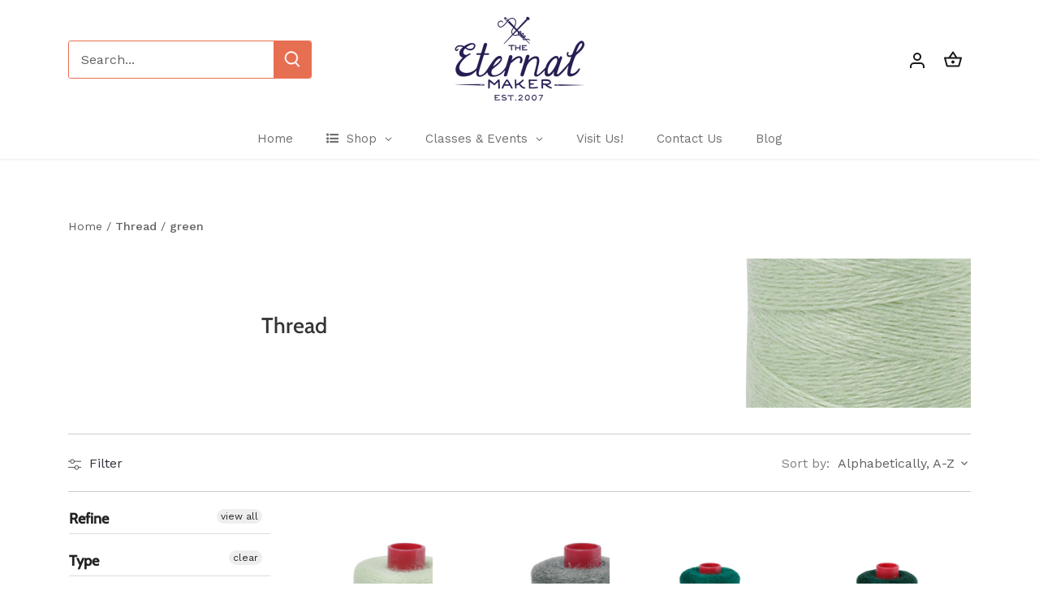

--- FILE ---
content_type: text/html; charset=utf-8
request_url: https://eternalmaker.com/collections/thread/green
body_size: 50417
content:
<!doctype html>
<html class="no-js" lang="en">
<head>
<!-- Google tag (gtag.js) -->
<script async src="https://www.googletagmanager.com/gtag/js?id=G-GQ46B46W3W"></script>
<script>
  window.dataLayer = window.dataLayer || [];
  function gtag(){dataLayer.push(arguments);}
  gtag('js', new Date());

  gtag('config', 'G-GQ46B46W3W');
</script>
  <link rel="stylesheet" href="https://obscure-escarpment-2240.herokuapp.com/stylesheets/bcpo-front.css">
  <script>var bcpo_product=null;  var bcpo_settings={"fallback":"default","auto_select":"on","load_main_image":"off","border_style":"round","tooltips":"show","sold_out_style":"transparent","theme":"light","jumbo_colors":"medium","jumbo_images":"medium","circle_swatches":"","inventory_style":"amazon","override_ajax":"on","add_price_addons":"off","money_format2":"£{{amount}} GBP","money_format_without_currency":"£{{amount}}","show_currency":"off","global_auto_image_options":"","global_color_options":"","global_colors":[{"key":"","value":"ecf42f"}],"shop_currency":"GBP","_3lj2l":1};var inventory_quantity = [];if(bcpo_product) { for (var i = 0; i < bcpo_product.variants.length; i += 1) { bcpo_product.variants[i].inventory_quantity = inventory_quantity[i]; }}window.bcpo = window.bcpo || {}; bcpo.cart = {"note":null,"attributes":{},"original_total_price":0,"total_price":0,"total_discount":0,"total_weight":0.0,"item_count":0,"items":[],"requires_shipping":false,"currency":"GBP","items_subtotal_price":0,"cart_level_discount_applications":[],"checkout_charge_amount":0}; bcpo.ogFormData = FormData;</script>
  <!-- Canopy 4.2.1 -->

  <link rel="preload" href="//eternalmaker.com/cdn/shop/t/8/assets/styles.css?v=147866728372521698021756236899" as="style">
  <meta charset="utf-8" />
<meta name="viewport" content="width=device-width,initial-scale=1.0" />
<meta http-equiv="X-UA-Compatible" content="IE=edge">

<link rel="preconnect" href="https://cdn.shopify.com" crossorigin>
<link rel="preconnect" href="https://fonts.shopify.com" crossorigin>
<link rel="preconnect" href="https://monorail-edge.shopifysvc.com"><link rel="preload" as="font" href="//eternalmaker.com/cdn/fonts/work_sans/worksans_n4.b7973b3d07d0ace13de1b1bea9c45759cdbe12cf.woff2" type="font/woff2" crossorigin><link rel="preload" as="font" href="//eternalmaker.com/cdn/fonts/work_sans/worksans_n7.e2cf5bd8f2c7e9d30c030f9ea8eafc69f5a92f7b.woff2" type="font/woff2" crossorigin><link rel="preload" as="font" href="//eternalmaker.com/cdn/fonts/work_sans/worksans_i4.16ff51e3e71fc1d09ff97b9ff9ccacbeeb384ec4.woff2" type="font/woff2" crossorigin><link rel="preload" as="font" href="//eternalmaker.com/cdn/fonts/work_sans/worksans_i7.7cdba6320b03c03dcaa365743a4e0e729fe97e54.woff2" type="font/woff2" crossorigin><link rel="preload" as="font" href="//eternalmaker.com/cdn/fonts/cabin/cabin_n4.cefc6494a78f87584a6f312fea532919154f66fe.woff2" type="font/woff2" crossorigin><link rel="preload" as="font" href="//eternalmaker.com/cdn/fonts/cabin/cabin_n5.0250ac238cfbbff14d3c16fcc89f227ca95d5c6f.woff2" type="font/woff2" crossorigin><link rel="preload" as="font" href="//eternalmaker.com/cdn/fonts/cabin/cabin_n5.0250ac238cfbbff14d3c16fcc89f227ca95d5c6f.woff2" type="font/woff2" crossorigin><link rel="preload" href="//eternalmaker.com/cdn/shop/t/8/assets/vendor.min.js?v=109634595573403464951655383987" as="script">
<link rel="preload" href="//eternalmaker.com/cdn/shop/t/8/assets/theme.js?v=24350050039801454481677074308" as="script"><link rel="canonical" href="https://eternalmaker.com/collections/thread/green" /><link rel="shortcut icon" href="//eternalmaker.com/cdn/shop/files/Untitled-1.png?v=1613686631" type="image/png" />

  <meta name="theme-color" content="#5c6073">

  <title>
    Thread &ndash; Tagged "green" &ndash; The Eternal Maker
  </title>

  <meta property="og:site_name" content="The Eternal Maker">
<meta property="og:url" content="https://eternalmaker.com/collections/thread/green">
<meta property="og:title" content="Thread">
<meta property="og:type" content="product.group">
<meta property="og:description" content="Modern fabric store in the South of England.  Fresh fabrics for quilting &amp; dressmaking, patterns, and a wide array of haberdashery and sewing workshops!"><meta property="og:image" content="http://eternalmaker.com/cdn/shop/files/1x1-00ffff7f_1200x1200.png?v=1677074606">
  <meta property="og:image:secure_url" content="https://eternalmaker.com/cdn/shop/files/1x1-00ffff7f_1200x1200.png?v=1677074606">
  <meta property="og:image:width" content="1200">
  <meta property="og:image:height" content="628"><meta name="twitter:site" content="@eternalmaker"><meta name="twitter:card" content="summary_large_image">
<meta name="twitter:title" content="Thread">
<meta name="twitter:description" content="Modern fabric store in the South of England.  Fresh fabrics for quilting &amp; dressmaking, patterns, and a wide array of haberdashery and sewing workshops!">


  <link href="//eternalmaker.com/cdn/shop/t/8/assets/styles.css?v=147866728372521698021756236899" rel="stylesheet" type="text/css" media="all" />

  <script>
    document.documentElement.className = document.documentElement.className.replace('no-js', 'js');
    window.theme = window.theme || {};
    
    theme.money_format_with_code_preference = "£{{amount}}";
    
    theme.money_format = "£{{amount}}";
    theme.customerIsLoggedIn = false;

    
      theme.shippingCalcMoneyFormat = "£{{amount}}";
    

    theme.strings = {
      previous: "Previous",
      next: "Next",
      close: "Close",
      addressError: "Error looking up that address",
      addressNoResults: "No results for that address",
      addressQueryLimit: "You have exceeded the Google API usage limit. Consider upgrading to a \u003ca href=\"https:\/\/developers.google.com\/maps\/premium\/usage-limits\"\u003ePremium Plan\u003c\/a\u003e.",
      authError: "There was a problem authenticating your Google Maps API Key.",
      shippingCalcSubmitButton: "Calculate shipping",
      shippingCalcSubmitButtonDisabled: "Calculating...",
      infiniteScrollCollectionLoading: "Loading more items...",
      infiniteScrollCollectionFinishedMsg : "No more items",
      infiniteScrollBlogLoading: "Loading more articles...",
      infiniteScrollBlogFinishedMsg : "No more articles",
      blogsShowTags: "Show tags",
      priceNonExistent: "Unavailable",
      buttonDefault: "Add to cart",
      buttonNoStock: "Out of stock",
      buttonNoVariant: "Unavailable",
      unitPriceSeparator: " \/ ",
      onlyXLeft: "[[ quantity ]] in stock",
      productAddingToCart: "Adding",
      productAddedToCart: "Added",
      quickbuyAdded: "Added to cart",
      cartSummary: "View cart",
      cartContinue: "Continue shopping",
      colorBoxPrevious: "Previous",
      colorBoxNext: "Next",
      colorBoxClose: "Close",
      imageSlider: "Image slider",
      confirmEmptyCart: "Are you sure you want to empty your cart?",
      inYourCart: "In your cart",
      removeFromCart: "Remove from cart",
      clearAll: "Clear all",
      layout_live_search_see_all: "See all results",
      general_quick_search_pages: "Pages",
      general_quick_search_no_results: "Sorry, we couldn\u0026#39;t find any results",
      products_labels_sold_out: "Sold Out",
      products_labels_sale: "Sale",
      maximumQuantity: "You can only have [quantity] in your cart",
      fullDetails: "Full details",
      cartConfirmRemove: "Are you sure you want to remove this item?"
    };

    theme.routes = {
      root_url: '/',
      account_url: '/account',
      account_login_url: '/account/login',
      account_logout_url: '/account/logout',
      account_recover_url: '/account/recover',
      account_register_url: '/account/register',
      account_addresses_url: '/account/addresses',
      collections_url: '/collections',
      all_products_collection_url: '/collections/all',
      search_url: '/search',
      cart_url: '/cart',
      cart_add_url: '/cart/add',
      cart_change_url: '/cart/change',
      cart_clear_url: '/cart/clear'
    };

    theme.scripts = {
      masonry: "\/\/eternalmaker.com\/cdn\/shop\/t\/8\/assets\/masonry.v3.2.2.min.js?v=70136629540791627221655383985",
      jqueryInfiniteScroll: "\/\/eternalmaker.com\/cdn\/shop\/t\/8\/assets\/jquery.infinitescroll.2.1.0.min.js?v=162864979201917639991655383985",
      underscore: "\/\/cdnjs.cloudflare.com\/ajax\/libs\/underscore.js\/1.6.0\/underscore-min.js",
      shopifyCommon: "\/\/eternalmaker.com\/cdn\/shopifycloud\/storefront\/assets\/themes_support\/shopify_common-5f594365.js",
      jqueryCart: "\/\/eternalmaker.com\/cdn\/shop\/t\/8\/assets\/shipping-calculator.v1.0.min.js?v=20682063813605048711655383986"
    };

    theme.settings = {
      cartType: "drawer-dynamic",
      openCartDrawerOnMob: true,
      quickBuyType: "hover",
      superscriptDecimals: false,
      currencyCodeEnabled: false
    }
  </script><script>window.performance && window.performance.mark && window.performance.mark('shopify.content_for_header.start');</script><meta name="google-site-verification" content="ZN5_Mr-5qsQDdseG_KcYHrfCGcmHHPBd4CBOVuk-NPk">
<meta name="google-site-verification" content="ZN5_Mr-5qsQDdseG_KcYHrfCGcmHHPBd4CBOVuk-NPk">
<meta id="shopify-digital-wallet" name="shopify-digital-wallet" content="/7962591321/digital_wallets/dialog">
<meta name="shopify-checkout-api-token" content="595aafc4bcb293ab220ed25a74a5ae1c">
<meta id="in-context-paypal-metadata" data-shop-id="7962591321" data-venmo-supported="false" data-environment="production" data-locale="en_US" data-paypal-v4="true" data-currency="GBP">
<link rel="alternate" type="application/atom+xml" title="Feed" href="/collections/thread/green.atom" />
<link rel="next" href="/collections/thread/green?page=2">
<link rel="alternate" type="application/json+oembed" href="https://eternalmaker.com/collections/thread/green.oembed">
<script async="async" src="/checkouts/internal/preloads.js?locale=en-GB"></script>
<link rel="preconnect" href="https://shop.app" crossorigin="anonymous">
<script async="async" src="https://shop.app/checkouts/internal/preloads.js?locale=en-GB&shop_id=7962591321" crossorigin="anonymous"></script>
<script id="apple-pay-shop-capabilities" type="application/json">{"shopId":7962591321,"countryCode":"GB","currencyCode":"GBP","merchantCapabilities":["supports3DS"],"merchantId":"gid:\/\/shopify\/Shop\/7962591321","merchantName":"The Eternal Maker","requiredBillingContactFields":["postalAddress","email","phone"],"requiredShippingContactFields":["postalAddress","email","phone"],"shippingType":"shipping","supportedNetworks":["visa","maestro","masterCard","amex","discover","elo"],"total":{"type":"pending","label":"The Eternal Maker","amount":"1.00"},"shopifyPaymentsEnabled":true,"supportsSubscriptions":true}</script>
<script id="shopify-features" type="application/json">{"accessToken":"595aafc4bcb293ab220ed25a74a5ae1c","betas":["rich-media-storefront-analytics"],"domain":"eternalmaker.com","predictiveSearch":true,"shopId":7962591321,"locale":"en"}</script>
<script>var Shopify = Shopify || {};
Shopify.shop = "the-eternal-maker.myshopify.com";
Shopify.locale = "en";
Shopify.currency = {"active":"GBP","rate":"1.0"};
Shopify.country = "GB";
Shopify.theme = {"name":"Canopy June 22","id":133485527267,"schema_name":"Canopy","schema_version":"4.2.1","theme_store_id":732,"role":"main"};
Shopify.theme.handle = "null";
Shopify.theme.style = {"id":null,"handle":null};
Shopify.cdnHost = "eternalmaker.com/cdn";
Shopify.routes = Shopify.routes || {};
Shopify.routes.root = "/";</script>
<script type="module">!function(o){(o.Shopify=o.Shopify||{}).modules=!0}(window);</script>
<script>!function(o){function n(){var o=[];function n(){o.push(Array.prototype.slice.apply(arguments))}return n.q=o,n}var t=o.Shopify=o.Shopify||{};t.loadFeatures=n(),t.autoloadFeatures=n()}(window);</script>
<script>
  window.ShopifyPay = window.ShopifyPay || {};
  window.ShopifyPay.apiHost = "shop.app\/pay";
  window.ShopifyPay.redirectState = null;
</script>
<script id="shop-js-analytics" type="application/json">{"pageType":"collection"}</script>
<script defer="defer" async type="module" src="//eternalmaker.com/cdn/shopifycloud/shop-js/modules/v2/client.init-shop-cart-sync_IZsNAliE.en.esm.js"></script>
<script defer="defer" async type="module" src="//eternalmaker.com/cdn/shopifycloud/shop-js/modules/v2/chunk.common_0OUaOowp.esm.js"></script>
<script type="module">
  await import("//eternalmaker.com/cdn/shopifycloud/shop-js/modules/v2/client.init-shop-cart-sync_IZsNAliE.en.esm.js");
await import("//eternalmaker.com/cdn/shopifycloud/shop-js/modules/v2/chunk.common_0OUaOowp.esm.js");

  window.Shopify.SignInWithShop?.initShopCartSync?.({"fedCMEnabled":true,"windoidEnabled":true});

</script>
<script>
  window.Shopify = window.Shopify || {};
  if (!window.Shopify.featureAssets) window.Shopify.featureAssets = {};
  window.Shopify.featureAssets['shop-js'] = {"shop-cart-sync":["modules/v2/client.shop-cart-sync_DLOhI_0X.en.esm.js","modules/v2/chunk.common_0OUaOowp.esm.js"],"init-fed-cm":["modules/v2/client.init-fed-cm_C6YtU0w6.en.esm.js","modules/v2/chunk.common_0OUaOowp.esm.js"],"shop-button":["modules/v2/client.shop-button_BCMx7GTG.en.esm.js","modules/v2/chunk.common_0OUaOowp.esm.js"],"shop-cash-offers":["modules/v2/client.shop-cash-offers_BT26qb5j.en.esm.js","modules/v2/chunk.common_0OUaOowp.esm.js","modules/v2/chunk.modal_CGo_dVj3.esm.js"],"init-windoid":["modules/v2/client.init-windoid_B9PkRMql.en.esm.js","modules/v2/chunk.common_0OUaOowp.esm.js"],"init-shop-email-lookup-coordinator":["modules/v2/client.init-shop-email-lookup-coordinator_DZkqjsbU.en.esm.js","modules/v2/chunk.common_0OUaOowp.esm.js"],"shop-toast-manager":["modules/v2/client.shop-toast-manager_Di2EnuM7.en.esm.js","modules/v2/chunk.common_0OUaOowp.esm.js"],"shop-login-button":["modules/v2/client.shop-login-button_BtqW_SIO.en.esm.js","modules/v2/chunk.common_0OUaOowp.esm.js","modules/v2/chunk.modal_CGo_dVj3.esm.js"],"avatar":["modules/v2/client.avatar_BTnouDA3.en.esm.js"],"pay-button":["modules/v2/client.pay-button_CWa-C9R1.en.esm.js","modules/v2/chunk.common_0OUaOowp.esm.js"],"init-shop-cart-sync":["modules/v2/client.init-shop-cart-sync_IZsNAliE.en.esm.js","modules/v2/chunk.common_0OUaOowp.esm.js"],"init-customer-accounts":["modules/v2/client.init-customer-accounts_DenGwJTU.en.esm.js","modules/v2/client.shop-login-button_BtqW_SIO.en.esm.js","modules/v2/chunk.common_0OUaOowp.esm.js","modules/v2/chunk.modal_CGo_dVj3.esm.js"],"init-shop-for-new-customer-accounts":["modules/v2/client.init-shop-for-new-customer-accounts_JdHXxpS9.en.esm.js","modules/v2/client.shop-login-button_BtqW_SIO.en.esm.js","modules/v2/chunk.common_0OUaOowp.esm.js","modules/v2/chunk.modal_CGo_dVj3.esm.js"],"init-customer-accounts-sign-up":["modules/v2/client.init-customer-accounts-sign-up_D6__K_p8.en.esm.js","modules/v2/client.shop-login-button_BtqW_SIO.en.esm.js","modules/v2/chunk.common_0OUaOowp.esm.js","modules/v2/chunk.modal_CGo_dVj3.esm.js"],"checkout-modal":["modules/v2/client.checkout-modal_C_ZQDY6s.en.esm.js","modules/v2/chunk.common_0OUaOowp.esm.js","modules/v2/chunk.modal_CGo_dVj3.esm.js"],"shop-follow-button":["modules/v2/client.shop-follow-button_XetIsj8l.en.esm.js","modules/v2/chunk.common_0OUaOowp.esm.js","modules/v2/chunk.modal_CGo_dVj3.esm.js"],"lead-capture":["modules/v2/client.lead-capture_DvA72MRN.en.esm.js","modules/v2/chunk.common_0OUaOowp.esm.js","modules/v2/chunk.modal_CGo_dVj3.esm.js"],"shop-login":["modules/v2/client.shop-login_ClXNxyh6.en.esm.js","modules/v2/chunk.common_0OUaOowp.esm.js","modules/v2/chunk.modal_CGo_dVj3.esm.js"],"payment-terms":["modules/v2/client.payment-terms_CNlwjfZz.en.esm.js","modules/v2/chunk.common_0OUaOowp.esm.js","modules/v2/chunk.modal_CGo_dVj3.esm.js"]};
</script>
<script>(function() {
  var isLoaded = false;
  function asyncLoad() {
    if (isLoaded) return;
    isLoaded = true;
    var urls = ["\/\/s3.amazonaws.com\/booster-eu-cookie\/the-eternal-maker.myshopify.com\/booster_eu_cookie.js?shop=the-eternal-maker.myshopify.com","https:\/\/js.smile.io\/v1\/smile-shopify.js?shop=the-eternal-maker.myshopify.com","https:\/\/obscure-escarpment-2240.herokuapp.com\/js\/best_custom_product_options.js?shop=the-eternal-maker.myshopify.com"];
    for (var i = 0; i < urls.length; i++) {
      var s = document.createElement('script');
      s.type = 'text/javascript';
      s.async = true;
      s.src = urls[i];
      var x = document.getElementsByTagName('script')[0];
      x.parentNode.insertBefore(s, x);
    }
  };
  if(window.attachEvent) {
    window.attachEvent('onload', asyncLoad);
  } else {
    window.addEventListener('load', asyncLoad, false);
  }
})();</script>
<script id="__st">var __st={"a":7962591321,"offset":0,"reqid":"e43cdbfa-236d-4363-8a24-9ce4cdd67dd2-1768419385","pageurl":"eternalmaker.com\/collections\/thread\/green","u":"46f0d44d6e29","p":"collection","rtyp":"collection","rid":94341267545};</script>
<script>window.ShopifyPaypalV4VisibilityTracking = true;</script>
<script id="captcha-bootstrap">!function(){'use strict';const t='contact',e='account',n='new_comment',o=[[t,t],['blogs',n],['comments',n],[t,'customer']],c=[[e,'customer_login'],[e,'guest_login'],[e,'recover_customer_password'],[e,'create_customer']],r=t=>t.map((([t,e])=>`form[action*='/${t}']:not([data-nocaptcha='true']) input[name='form_type'][value='${e}']`)).join(','),a=t=>()=>t?[...document.querySelectorAll(t)].map((t=>t.form)):[];function s(){const t=[...o],e=r(t);return a(e)}const i='password',u='form_key',d=['recaptcha-v3-token','g-recaptcha-response','h-captcha-response',i],f=()=>{try{return window.sessionStorage}catch{return}},m='__shopify_v',_=t=>t.elements[u];function p(t,e,n=!1){try{const o=window.sessionStorage,c=JSON.parse(o.getItem(e)),{data:r}=function(t){const{data:e,action:n}=t;return t[m]||n?{data:e,action:n}:{data:t,action:n}}(c);for(const[e,n]of Object.entries(r))t.elements[e]&&(t.elements[e].value=n);n&&o.removeItem(e)}catch(o){console.error('form repopulation failed',{error:o})}}const l='form_type',E='cptcha';function T(t){t.dataset[E]=!0}const w=window,h=w.document,L='Shopify',v='ce_forms',y='captcha';let A=!1;((t,e)=>{const n=(g='f06e6c50-85a8-45c8-87d0-21a2b65856fe',I='https://cdn.shopify.com/shopifycloud/storefront-forms-hcaptcha/ce_storefront_forms_captcha_hcaptcha.v1.5.2.iife.js',D={infoText:'Protected by hCaptcha',privacyText:'Privacy',termsText:'Terms'},(t,e,n)=>{const o=w[L][v],c=o.bindForm;if(c)return c(t,g,e,D).then(n);var r;o.q.push([[t,g,e,D],n]),r=I,A||(h.body.append(Object.assign(h.createElement('script'),{id:'captcha-provider',async:!0,src:r})),A=!0)});var g,I,D;w[L]=w[L]||{},w[L][v]=w[L][v]||{},w[L][v].q=[],w[L][y]=w[L][y]||{},w[L][y].protect=function(t,e){n(t,void 0,e),T(t)},Object.freeze(w[L][y]),function(t,e,n,w,h,L){const[v,y,A,g]=function(t,e,n){const i=e?o:[],u=t?c:[],d=[...i,...u],f=r(d),m=r(i),_=r(d.filter((([t,e])=>n.includes(e))));return[a(f),a(m),a(_),s()]}(w,h,L),I=t=>{const e=t.target;return e instanceof HTMLFormElement?e:e&&e.form},D=t=>v().includes(t);t.addEventListener('submit',(t=>{const e=I(t);if(!e)return;const n=D(e)&&!e.dataset.hcaptchaBound&&!e.dataset.recaptchaBound,o=_(e),c=g().includes(e)&&(!o||!o.value);(n||c)&&t.preventDefault(),c&&!n&&(function(t){try{if(!f())return;!function(t){const e=f();if(!e)return;const n=_(t);if(!n)return;const o=n.value;o&&e.removeItem(o)}(t);const e=Array.from(Array(32),(()=>Math.random().toString(36)[2])).join('');!function(t,e){_(t)||t.append(Object.assign(document.createElement('input'),{type:'hidden',name:u})),t.elements[u].value=e}(t,e),function(t,e){const n=f();if(!n)return;const o=[...t.querySelectorAll(`input[type='${i}']`)].map((({name:t})=>t)),c=[...d,...o],r={};for(const[a,s]of new FormData(t).entries())c.includes(a)||(r[a]=s);n.setItem(e,JSON.stringify({[m]:1,action:t.action,data:r}))}(t,e)}catch(e){console.error('failed to persist form',e)}}(e),e.submit())}));const S=(t,e)=>{t&&!t.dataset[E]&&(n(t,e.some((e=>e===t))),T(t))};for(const o of['focusin','change'])t.addEventListener(o,(t=>{const e=I(t);D(e)&&S(e,y())}));const B=e.get('form_key'),M=e.get(l),P=B&&M;t.addEventListener('DOMContentLoaded',(()=>{const t=y();if(P)for(const e of t)e.elements[l].value===M&&p(e,B);[...new Set([...A(),...v().filter((t=>'true'===t.dataset.shopifyCaptcha))])].forEach((e=>S(e,t)))}))}(h,new URLSearchParams(w.location.search),n,t,e,['guest_login'])})(!0,!0)}();</script>
<script integrity="sha256-4kQ18oKyAcykRKYeNunJcIwy7WH5gtpwJnB7kiuLZ1E=" data-source-attribution="shopify.loadfeatures" defer="defer" src="//eternalmaker.com/cdn/shopifycloud/storefront/assets/storefront/load_feature-a0a9edcb.js" crossorigin="anonymous"></script>
<script crossorigin="anonymous" defer="defer" src="//eternalmaker.com/cdn/shopifycloud/storefront/assets/shopify_pay/storefront-65b4c6d7.js?v=20250812"></script>
<script data-source-attribution="shopify.dynamic_checkout.dynamic.init">var Shopify=Shopify||{};Shopify.PaymentButton=Shopify.PaymentButton||{isStorefrontPortableWallets:!0,init:function(){window.Shopify.PaymentButton.init=function(){};var t=document.createElement("script");t.src="https://eternalmaker.com/cdn/shopifycloud/portable-wallets/latest/portable-wallets.en.js",t.type="module",document.head.appendChild(t)}};
</script>
<script data-source-attribution="shopify.dynamic_checkout.buyer_consent">
  function portableWalletsHideBuyerConsent(e){var t=document.getElementById("shopify-buyer-consent"),n=document.getElementById("shopify-subscription-policy-button");t&&n&&(t.classList.add("hidden"),t.setAttribute("aria-hidden","true"),n.removeEventListener("click",e))}function portableWalletsShowBuyerConsent(e){var t=document.getElementById("shopify-buyer-consent"),n=document.getElementById("shopify-subscription-policy-button");t&&n&&(t.classList.remove("hidden"),t.removeAttribute("aria-hidden"),n.addEventListener("click",e))}window.Shopify?.PaymentButton&&(window.Shopify.PaymentButton.hideBuyerConsent=portableWalletsHideBuyerConsent,window.Shopify.PaymentButton.showBuyerConsent=portableWalletsShowBuyerConsent);
</script>
<script data-source-attribution="shopify.dynamic_checkout.cart.bootstrap">document.addEventListener("DOMContentLoaded",(function(){function t(){return document.querySelector("shopify-accelerated-checkout-cart, shopify-accelerated-checkout")}if(t())Shopify.PaymentButton.init();else{new MutationObserver((function(e,n){t()&&(Shopify.PaymentButton.init(),n.disconnect())})).observe(document.body,{childList:!0,subtree:!0})}}));
</script>
<link id="shopify-accelerated-checkout-styles" rel="stylesheet" media="screen" href="https://eternalmaker.com/cdn/shopifycloud/portable-wallets/latest/accelerated-checkout-backwards-compat.css" crossorigin="anonymous">
<style id="shopify-accelerated-checkout-cart">
        #shopify-buyer-consent {
  margin-top: 1em;
  display: inline-block;
  width: 100%;
}

#shopify-buyer-consent.hidden {
  display: none;
}

#shopify-subscription-policy-button {
  background: none;
  border: none;
  padding: 0;
  text-decoration: underline;
  font-size: inherit;
  cursor: pointer;
}

#shopify-subscription-policy-button::before {
  box-shadow: none;
}

      </style>

<script>window.performance && window.performance.mark && window.performance.mark('shopify.content_for_header.end');</script>
  <script id="vopo-head">(function () { if (((document.documentElement.innerHTML.includes('asyncLoad') && !document.documentElement.innerHTML.includes('\\/obscure' + '-escarpment-2240')) || (window.bcpo && bcpo.disabled)) && !window.location.href.match(/[&?]yesbcpo/)) return; var script = document.createElement('script'); script.src = "https://obscure-escarpment-2240.herokuapp.com/js/best_custom_product_options.js?shop=the-eternal-maker.myshopify.com"; var vopoHead = document.getElementById('vopo-head'); vopoHead.parentNode.insertBefore(script, vopoHead); })();</script>
<div id="shopify-section-filter-menu-settings" class="shopify-section"><style type="text/css">
/*  Filter Menu Color and Image Section CSS */</style>
<link href="//eternalmaker.com/cdn/shop/t/8/assets/filter-menu.scss.css?v=159839990078057478121717058588" rel="stylesheet" type="text/css" media="all" />
<script src="//eternalmaker.com/cdn/shop/t/8/assets/filter-menu.js?v=79298749081961657871655390200" type="text/javascript"></script>





</div>
<!-- BEGIN app block: shopify://apps/klaviyo-email-marketing-sms/blocks/klaviyo-onsite-embed/2632fe16-c075-4321-a88b-50b567f42507 -->












  <script async src="https://static.klaviyo.com/onsite/js/R2cuXD/klaviyo.js?company_id=R2cuXD"></script>
  <script>!function(){if(!window.klaviyo){window._klOnsite=window._klOnsite||[];try{window.klaviyo=new Proxy({},{get:function(n,i){return"push"===i?function(){var n;(n=window._klOnsite).push.apply(n,arguments)}:function(){for(var n=arguments.length,o=new Array(n),w=0;w<n;w++)o[w]=arguments[w];var t="function"==typeof o[o.length-1]?o.pop():void 0,e=new Promise((function(n){window._klOnsite.push([i].concat(o,[function(i){t&&t(i),n(i)}]))}));return e}}})}catch(n){window.klaviyo=window.klaviyo||[],window.klaviyo.push=function(){var n;(n=window._klOnsite).push.apply(n,arguments)}}}}();</script>

  




  <script>
    window.klaviyoReviewsProductDesignMode = false
  </script>







<!-- END app block --><!-- BEGIN app block: shopify://apps/frequently-bought/blocks/app-embed-block/b1a8cbea-c844-4842-9529-7c62dbab1b1f --><script>
    window.codeblackbelt = window.codeblackbelt || {};
    window.codeblackbelt.shop = window.codeblackbelt.shop || 'the-eternal-maker.myshopify.com';
    </script><script src="//cdn.codeblackbelt.com/widgets/frequently-bought-together/bootstrap.min.js?version=2026011419+0000" async></script>
 <!-- END app block --><!-- BEGIN app block: shopify://apps/uploadly-file-upload/blocks/app-embed/d91e9a53-de3d-49df-b7a1-ac8a15b213e5 -->

<div data-ph-meta="{}"></div>

<script>
  try {
    window.ph_meta_fields = JSON.parse(document.querySelector('[data-ph-meta]').getAttribute('data-ph-meta'));
  } catch (err) {
    window.ph_meta_fields = {};
  }

  console.log("cli3 update v3.7");
</script>


<script>
  const uploadlyprimaryScript = document.createElement('script');
  uploadlyprimaryScript.src = "https://uploadly-cdn.com/uploadly.js";
  uploadlyprimaryScript.defer = true;

  uploadlyprimaryScript.onerror = function () {
    const fallbackScript = document.createElement('script');
    fallbackScript.src = "https://cdn.shopify.com/s/files/1/0515/2384/6340/files/uploadly.js";
    fallbackScript.defer = true;
    document.head.appendChild(fallbackScript);
  };
  document.head.appendChild(uploadlyprimaryScript);
</script>
<script async src="https://cdn.shopify.com/s/files/1/0515/2384/6340/files/uploadcarev2.js?v=1727778997"></script>




<!-- END app block --><!-- BEGIN app block: shopify://apps/globo-mega-menu/blocks/app-embed/7a00835e-fe40-45a5-a615-2eb4ab697b58 -->
<link href="//cdn.shopify.com/extensions/019b6e53-04e2-713c-aa06-5bced6079bf6/menufrontend-304/assets/main-navigation-styles.min.css" rel="stylesheet" type="text/css" media="all" />
<link href="//cdn.shopify.com/extensions/019b6e53-04e2-713c-aa06-5bced6079bf6/menufrontend-304/assets/theme-styles.min.css" rel="stylesheet" type="text/css" media="all" />
<script type="text/javascript" hs-ignore data-cookieconsent="ignore" data-ccm-injected>
document.getElementsByTagName('html')[0].classList.add('globo-menu-loading');
window.GloboMenuConfig = window.GloboMenuConfig || {}
window.GloboMenuConfig.curLocale = "en";
window.GloboMenuConfig.shop = "the-eternal-maker.myshopify.com";
window.GloboMenuConfig.GloboMenuLocale = "en";
window.GloboMenuConfig.locale = "en";
window.menuRootUrl = "";
window.GloboMenuCustomer = false;
window.GloboMenuAssetsUrl = 'https://cdn.shopify.com/extensions/019b6e53-04e2-713c-aa06-5bced6079bf6/menufrontend-304/assets/';
window.GloboMenuFilesUrl = '//eternalmaker.com/cdn/shop/files/';
window.GloboMenuLinklists = {"main-menu": [{'url' :"\/", 'title': "Home"},{'url' :"\/collections\/all", 'title': "Shop"},{'url' :"\/collections\/classes-events-sewing-school-chichester-west-sussex", 'title': "Classes \u0026 Events"},{'url' :"\/pages\/about-us", 'title': "About Us"},{'url' :"\/blogs\/news", 'title': "Blog"}],"footer": [{'url' :"\/search", 'title': "Search"},{'url' :"\/pages\/faqs", 'title': "FAQs"},{'url' :"\/pages\/contact-us", 'title': "Contact Us"},{'url' :"\/pages\/shipping-and-returns", 'title': "Shipping and Returns"},{'url' :"\/pages\/privacy-policy", 'title': "Privacy Policy"},{'url' :"\/pages\/the-eternal-baker", 'title': "The Eternal Baker"},{'url' :"\/pages\/coronavirus", 'title': "Coronavirus"},{'url' :"\/pages\/class-policies", 'title': "Class Policies"},{'url' :"\/pages\/come-visit-us", 'title': "Visit Us!"},{'url' :"\/pages\/pop-up-shops", 'title': "Pop Up Shops and Shows"}],"sidebar-menu": [{'url' :"\/collections", 'title': "Sort by Colour"},{'url' :"\/collections", 'title': "Sort by Designer"}],"customer-account-main-menu": [{'url' :"\/", 'title': "Shop"},{'url' :"https:\/\/shopify.com\/7962591321\/account\/orders?locale=en\u0026region_country=GB", 'title': "Orders"}]}
window.GloboMenuConfig.is_app_embedded = true;
window.showAdsInConsole = true;
</script>
<link href="//cdn.shopify.com/extensions/019b6e53-04e2-713c-aa06-5bced6079bf6/menufrontend-304/assets/font-awesome.min.css" rel="stylesheet" type="text/css" media="all" />


<script hs-ignore data-cookieconsent="ignore" data-ccm-injected type="text/javascript">
  window.GloboMenus = window.GloboMenus || [];
  var menuKey = "3768";
  window.GloboMenus[menuKey] = window.GloboMenus[menuKey] || {};
  window.GloboMenus[menuKey].id = menuKey;window.GloboMenus[menuKey].replacement = {"type":"auto"};window.GloboMenus[menuKey].type = "main";
  window.GloboMenus[menuKey].schedule = null;
  window.GloboMenus[menuKey].settings ={"font":{"tab_fontsize":"14","menu_fontsize":"15","tab_fontfamily":"Work Sans","tab_fontweight":"500","menu_fontfamily":"Work Sans","menu_fontweight":"regular","tab_fontfamily_2":"Lato","menu_fontfamily_2":"Lato","submenu_text_fontsize":"13","tab_fontfamily_custom":false,"menu_fontfamily_custom":false,"submenu_text_fontfamily":"Work Sans","submenu_text_fontweight":"400","submenu_heading_fontsize":"14","submenu_text_fontfamily_2":"Arimo","submenu_heading_fontfamily":"Work Sans","submenu_heading_fontweight":"600","submenu_description_fontsize":"12","submenu_heading_fontfamily_2":"Bitter","submenu_description_fontfamily":"Work Sans","submenu_description_fontweight":"400","submenu_text_fontfamily_custom":false,"submenu_description_fontfamily_2":"Indie Flower","submenu_heading_fontfamily_custom":false,"submenu_description_fontfamily_custom":false},"color":{"menu_text":"rgba(112, 110, 110, 1)","menu_border":"rgba(255, 255, 255, 1)","submenu_text":"#313131","atc_text_color":"#FFFFFF","submenu_border":"#d1d1d1","menu_background":"rgba(255, 255, 255, 1)","menu_text_hover":"rgba(112, 108, 108, 1)","sale_text_color":"#ffffff","submenu_heading":"rgba(89, 86, 86, 1)","tab_heading_color":"#202020","soldout_text_color":"#757575","submenu_background":"#ffffff","submenu_text_hover":"#000000","submenu_description":"#969696","atc_background_color":"#1F1F1F","atc_text_color_hover":"#FFFFFF","tab_background_hover":"#d9d9d9","menu_background_hover":"rgba(250, 248, 248, 1)","sale_background_color":"#ec523e","soldout_background_color":"#d5d5d5","tab_heading_active_color":"#000000","submenu_description_hover":"#4d5bcd","atc_background_color_hover":"#000000"},"general":{"align":"center","login":false,"border":true,"logout":false,"search":true,"account":false,"trigger":"hover","register":false,"atcButton":false,"indicators":true,"responsive":"768","transition":"fade","menu_padding":"20","carousel_loop":true,"mobile_border":true,"mobile_trigger":"click_toggle","submenu_border":true,"tab_lineheight":"50","menu_lineheight":"50","lazy_load_enable":false,"transition_delay":"150","transition_speed":"300","carousel_auto_play":true,"dropdown_lineheight":"50","linklist_lineheight":"30","mobile_sticky_header":true,"desktop_sticky_header":true,"mobile_hide_linklist_submenu":false},"language":{"name":"Name","sale":"Sale","send":"Send","view":"View details","email":"Email","phone":"Phone Number","search":"Search for...","message":"Message","sold_out":"Sold out","add_to_cart":"Add to cart"}};
  window.GloboMenus[menuKey].itemsLength = 6;
</script><script type="template/html" id="globoMenu3768HTML"><ul class="gm-menu gm-menu-3768 gm-bordered gm-mobile-bordered gm-has-retractor gm-submenu-align-center gm-menu-trigger-hover gm-transition-fade" data-menu-id="3768" data-transition-speed="300" data-transition-delay="150">
<li data-gmmi="0" data-gmdi="0" class="gm-item gm-level-0"><a class="gm-target" title="Home" href="/"><span class="gm-text">Home</span></a></li>

<li data-gmmi="1" data-gmdi="1" class="gm-item gm-level-0 gm-has-submenu gm-submenu-mega gm-submenu-align-full"><a class="gm-target" title="Shop" href="/"><i class="gm-icon fa fa-list-ul"></i><span class="gm-text">Shop</span><span class="gm-retractor"></span></a><div 
      class="gm-submenu gm-mega gm-submenu-bordered" 
      style=""
    ><div style="" class="submenu-background"></div>
      <ul class="gm-grid">
<li class="gm-item gm-grid-item gmcol-2 gm-has-submenu"><ul style="--columns:1" class="gm-links">
<li class="gm-item gm-heading"><a class="gm-target" title="Fabric" href="/collections/fabric"><span class="gm-text">Fabric</span></a>
</li>
<li class="gm-item"><a class="gm-target" title="Fashion Fabric" href="/collections/fashion-fabric"><span class="gm-text">Fashion Fabric</span></a>
</li>
<li class="gm-item"><a class="gm-target" title="Patchwork &amp; Craft Fabric" href="/collections/quilting-cotton"><span class="gm-text">Patchwork & Craft Fabric</span></a>
</li>
<li class="gm-item"><a class="gm-target" title="Kona Solids" href="/collections/kona-solids"><span class="gm-text">Kona Solids</span></a>
</li>
<li class="gm-item"><a class="gm-target" title="Bundles &amp; Pre-Cuts" href="/collections/bundles-pre-cuts"><span class="gm-text">Bundles & Pre-Cuts</span></a>
</li>
<li class="gm-item"><a class="gm-target" title="Woolfelt" href="/collections/woolfelt"><span class="gm-text">Woolfelt</span></a>
</li>
<li class="gm-item"><a class="gm-target" title="Wadding &amp; Interfacing" href="/collections/wadding-interfacing"><span class="gm-text">Wadding & Interfacing</span></a>
</li>
<li class="gm-item"><a class="gm-target" title="Pre-Order Fabric" href="/collections/pre-order"><span class="gm-text">Pre-Order Fabric</span></a>
</li>
<li class="gm-item"><a class="gm-target" title="Organic, Oeko-Tex, Sustainable &amp; More" href="/collections/good-fabric"><span class="gm-text">Organic, Oeko-Tex, Sustainable & More</span></a>
</li>
<li class="gm-item"><a class="gm-target" title="All Fabric" href="/collections/fabric"><span class="gm-text">All Fabric</span></a>
</li></ul>
</li>
<li class="gm-item gm-grid-item gmcol-2 gm-has-submenu"><ul style="--columns:1" class="gm-links">
<li class="gm-item gm-heading"><a class="gm-target" title="Haberdashery" href="/collections/haberdashery"><span class="gm-text">Haberdashery</span></a>
</li>
<li class="gm-item"><a class="gm-target" title="Thread" href="/collections/thread"><span class="gm-text">Thread</span></a>
</li>
<li class="gm-item"><a class="gm-target" title="Needles &amp; Pins" href="/collections/needles-and-pins"><span class="gm-text">Needles & Pins</span></a>
</li>
<li class="gm-item"><a class="gm-target" title="Scissors &amp; Cutters" href="/collections/scissors-cutters"><span class="gm-text">Scissors & Cutters</span></a>
</li>
<li class="gm-item"><a class="gm-target" title="Marking Tools" href="/collections/marking-tools"><span class="gm-text">Marking Tools</span></a>
</li>
<li class="gm-item"><a class="gm-target" title="Rulers &amp; Measures" href="/collections/rulers-measures"><span class="gm-text">Rulers & Measures</span></a>
</li>
<li class="gm-item"><a class="gm-target" title="Zippers" href="/collections/zippers"><span class="gm-text">Zippers</span></a>
</li>
<li class="gm-item"><a class="gm-target" title="Buttons" href="/collections/buttons"><span class="gm-text">Buttons</span></a>
</li>
<li class="gm-item"><a class="gm-target" title="Ribbons &amp; Trims" href="/collections/ribbons-and-trims"><span class="gm-text">Ribbons & Trims</span></a>
</li>
<li class="gm-item"><a class="gm-target" title="Elastic" href="/collections/elastic"><span class="gm-text">Elastic</span></a>
</li>
<li class="gm-item"><a class="gm-target" title="Bag, Jeans &amp; Outerwear Hardware" href="/collections/bag-jeans-outerwear-hardware"><span class="gm-text">Bag, Jeans & Outerwear Hardware</span></a>
</li>
<li class="gm-item"><a class="gm-target" title="Dressmaking Tools" href="/collections/dressmaking-haberdashery"><span class="gm-text">Dressmaking Tools</span></a>
</li>
<li class="gm-item"><a class="gm-target" title="Sewing Machine Accessories" href="/collections/sewing-machine-accessories"><span class="gm-text">Sewing Machine Accessories</span></a>
</li>
<li class="gm-item"><a class="gm-target" title="Mask Making" href="/collections/masks"><span class="gm-text">Mask Making</span></a>
</li>
<li class="gm-item"><a class="gm-target" title="Labels" href="/collections/labels"><span class="gm-text">Labels</span></a>
</li></ul>
</li>
<li class="gm-item gm-grid-item gmcol-2 gm-has-submenu"><ul style="--columns:1" class="gm-links">
<li class="gm-item gm-heading"><a class="gm-target" title="Sewing Patterns" href="/collections/sewing-pattern"><span class="gm-text">Sewing Patterns</span></a>
</li>
<li class="gm-item"><a class="gm-target" title="Womenswear" href="/collections/womenswear-patterns"><span class="gm-text">Womenswear</span></a>
</li>
<li class="gm-item"><a class="gm-target" title="Menswear Patterns" href="/collections/men"><span class="gm-text">Menswear Patterns</span></a>
</li>
<li class="gm-item"><a class="gm-target" title="Childrenswear" href="/collections/children"><span class="gm-text">Childrenswear</span></a>
</li>
<li class="gm-item"><a class="gm-target" title="Babies" href="/collections/baby"><span class="gm-text">Babies</span></a>
</li>
<li class="gm-item"><a class="gm-target" title="Quilt Patterns" href="/collections/quilt-patterns"><span class="gm-text">Quilt Patterns</span></a>
</li>
<li class="gm-item"><a class="gm-target" title="Bag Patterns" href="/collections/bag-patterns"><span class="gm-text">Bag Patterns</span></a>
</li>
<li class="gm-item"><a class="gm-target" title="Accessory Patterns" href="/collections/accessory-patterns"><span class="gm-text">Accessory Patterns</span></a>
</li>
<li class="gm-item"><a class="gm-target" title="Homewares Patterns" href="/collections/homewares-patterns"><span class="gm-text">Homewares Patterns</span></a>
</li>
<li class="gm-item"><a class="gm-target" title="Toy Patterns" href="/collections/toy-patterns"><span class="gm-text">Toy Patterns</span></a>
</li>
<li class="gm-item"><a class="gm-target" title="Paper Sewing Patterns" href="/collections/paper-sewing-patterns"><span class="gm-text">Paper Sewing Patterns</span></a>
</li>
<li class="gm-item"><a class="gm-target" title="Digital Sewing Patterns" href="/collections/digital-sewing-patterns"><span class="gm-text">Digital Sewing Patterns</span></a>
</li>
<li class="gm-item"><a class="gm-target" title="Print Your Digital Pattern Here!" href="/products/print-your-digital-pdf-sewing-pattern"><span class="gm-text">Print Your Digital Pattern Here!</span></a>
</li>
<li class="gm-item"><a class="gm-target" title="Books" href="/collections/books"><span class="gm-text">Books</span></a>
</li>
<li class="gm-item"><a class="gm-target" title="Vintage Sewing Patterns" href="/collections/vintage-sewing-patterns"><span class="gm-text">Vintage Sewing Patterns</span></a>
</li></ul>
</li>
<li class="gm-item gm-grid-item gmcol-2 gm-has-submenu"><ul style="--columns:1" class="gm-links">
<li class="gm-item gm-heading"><a class="gm-target" title="Embroidery" href="/collections/embroidery"><span class="gm-text">Embroidery</span></a>
</li>
<li class="gm-item"><a class="gm-target" title="Embroidery Thread" href="/collections/embroidery-thread"><span class="gm-text">Embroidery Thread</span></a>
</li>
<li class="gm-item"><a class="gm-target" title="Embroidery Patterns" href="/collections/embroidery-patterns"><span class="gm-text">Embroidery Patterns</span></a>
</li>
<li class="gm-item"><a class="gm-target" title="Embroidery Supplies" href="/collections/embroidery-supplies"><span class="gm-text">Embroidery Supplies</span></a>
</li>
<li class="gm-item"><a class="gm-target" title="Sashiko" href="/collections/sashiko"><span class="gm-text">Sashiko</span></a>
</li>
<li class="gm-item"><a class="gm-target" title="Embroidery Kits" href="/collections/embroidery-kits"><span class="gm-text">Embroidery Kits</span></a>
</li>
<li class="gm-item"><a class="gm-target" title="Embroidery Books" href="/collections/embroidery-books"><span class="gm-text">Embroidery Books</span></a>
</li></ul>
</li>
<li class="gm-item gm-grid-item gmcol-2 gm-has-submenu"><ul style="--columns:1" class="gm-links">
<li class="gm-item gm-heading"><a class="gm-target" title="Knitting &amp; Crochet" href="/collections/all-yarn"><span class="gm-text">Knitting & Crochet</span></a>
</li>
<li class="gm-item"><a class="gm-target" title="Yarn" href="/collections/yarn"><span class="gm-text">Yarn</span></a>
</li>
<li class="gm-item"><a class="gm-target" title="Knitting &amp; Crochet Books" href="/collections/knitting-crochet-books"><span class="gm-text">Knitting & Crochet Books</span></a>
</li>
<li class="gm-item"><a class="gm-target" title="Knitting Needles" href="/collections/knitting-needles"><span class="gm-text">Knitting Needles</span></a>
</li>
<li class="gm-item"><a class="gm-target" title="Crochet Hooks" href="/collections/crochet-hooks"><span class="gm-text">Crochet Hooks</span></a>
</li>
<li class="gm-item"><a class="gm-target" title="Knitting Haberdashery" href="/collections/knitting-haberdashery"><span class="gm-text">Knitting Haberdashery</span></a>
</li>
<li class="gm-item"><a class="gm-target" title="Knitting &amp; Crochet Patterns" href="/collections/knitting-patterns"><span class="gm-text">Knitting & Crochet Patterns</span></a>
</li></ul>
</li>
<li class="gm-item gm-grid-item gmcol-2 gm-has-submenu"><ul style="--columns:1" class="gm-links">
<li class="gm-item gm-heading"><a class="gm-target" title="Craft Supplies" href="/collections/craft-supplies"><span class="gm-text">Craft Supplies</span></a>
</li>
<li class="gm-item"><a class="gm-target" title="Dye" href="/collections/dye"><span class="gm-text">Dye</span></a>
</li>
<li class="gm-item"><a class="gm-target" title="Washi Tape" href="/collections/washi-tape"><span class="gm-text">Washi Tape</span></a>
</li>
<li class="gm-item"><a class="gm-target" title="Cork and Washable Paper" href="/collections/cork-and-washable-paper"><span class="gm-text">Cork and Washable Paper</span></a>
</li>
<li class="gm-item"><a class="gm-target" title="Toy Making Supplies" href="/collections/toy-making-supplies"><span class="gm-text">Toy Making Supplies</span></a>
</li>
<li class="gm-item"><a class="gm-target" title="Crafty Bits and Bobs" href="/collections/crafty-bits-and-bobs"><span class="gm-text">Crafty Bits and Bobs</span></a>
</li>
<li class="gm-item"><a class="gm-target" title="Iron On Applique" href="/collections/iron-on-applique"><span class="gm-text">Iron On Applique</span></a>
</li>
<li class="gm-item"><a class="gm-target" title="Glue" href="/collections/glue"><span class="gm-text">Glue</span></a>
</li>
<li class="gm-item"><a class="gm-target" title="Paint" href="/collections/paint"><span class="gm-text">Paint</span></a>
</li></ul>
</li>
<li class="gm-item gm-grid-item gmcol-2 gm-has-submenu"><ul style="--columns:1" class="gm-links">
<li class="gm-item gm-heading"><a class="gm-target" title="Fibre Arts" href="/collections/fibre-arts"><span class="gm-text">Fibre Arts</span></a>
</li>
<li class="gm-item"><a class="gm-target" title="Punch Needle" href="/collections/punch-needle"><span class="gm-text">Punch Needle</span></a>
</li>
<li class="gm-item"><a class="gm-target" title="Macrame" href="/collections/macrame"><span class="gm-text">Macrame</span></a>
</li>
<li class="gm-item"><a class="gm-target" title="Weaving" href="/collections/weaving"><span class="gm-text">Weaving</span></a>
</li>
<li class="gm-item"><a class="gm-target" title="Needle Felting" href="/collections/needle-felting"><span class="gm-text">Needle Felting</span></a>
</li>
<li class="gm-item"><a class="gm-target" title="Dyeing" href="/collections/dye"><span class="gm-text">Dyeing</span></a>
</li></ul>
</li>
<li class="gm-item gm-grid-item gmcol-2 gm-has-submenu"><ul style="--columns:1" class="gm-links">
<li class="gm-item gm-heading"><a class="gm-target" title="Kits" href="/collections/kits"><span class="gm-text">Kits</span></a>
</li>
<li class="gm-item"><a class="gm-target" title="Embroidery Kits" href="/collections/embroidery-kits"><span class="gm-text">Embroidery Kits</span></a>
</li>
<li class="gm-item"><a class="gm-target" title="Children&#39;s Craft Kits" href="/collections/childrens-kits"><span class="gm-text">Children's Craft Kits</span></a>
</li>
<li class="gm-item"><a class="gm-target" title="Toy Making Kits" href="/collections/toy-making-kits"><span class="gm-text">Toy Making Kits</span></a>
</li>
<li class="gm-item"><a class="gm-target" title="Dressmaking Kits" href="/collections/dressmaking-kits"><span class="gm-text">Dressmaking Kits</span></a>
</li>
<li class="gm-item"><a class="gm-target" title="Quilt Kits" href="/collections/quilt-kits"><span class="gm-text">Quilt Kits</span></a>
</li>
<li class="gm-item"><a class="gm-target" title="Accessory Kits" href="/collections/accessory-kits"><span class="gm-text">Accessory Kits</span></a>
</li>
<li class="gm-item"><a class="gm-target" title="Fibre Arts Kits" href="/collections/fibre-arts-kits"><span class="gm-text">Fibre Arts Kits</span></a>
</li>
<li class="gm-item"><a class="gm-target" title="New Kits We Love" href="/collections/new-kits-we-love"><span class="gm-text">New Kits We Love</span></a>
</li></ul>
</li>
<li class="gm-item gm-grid-item gmcol-2 gm-has-submenu"><ul style="--columns:1" class="gm-links">
<li class="gm-item gm-heading"><a class="gm-target" title="Gifts" href="/collections/gift"><span class="gm-text">Gifts</span></a>
</li>
<li class="gm-item"><a class="gm-target" title="Gift Cards" href="/collections/gift-card"><span class="gm-text">Gift Cards</span></a>
</li>
<li class="gm-item"><a class="gm-target" title="Gift Ideas" href="/collections/gift"><span class="gm-text">Gift Ideas</span></a>
</li>
<li class="gm-item"><a class="gm-target" title="Cards" href="/collections/cards"><span class="gm-text">Cards</span></a>
</li></ul>
</li>
<li class="gm-item gm-grid-item gmcol-2 gm-has-submenu"><ul style="--columns:1" class="gm-links">
<li class="gm-item gm-heading"><a class="gm-target" title="Sale" href="/collections/sale"><span class="gm-text">Sale</span></a>
</li>
<li class="gm-item"><a class="gm-target" title="Remnants" href="/collections/remnant"><span class="gm-text">Remnants</span></a>
</li>
<li class="gm-item"><a class="gm-target" title="All Sale Items" href="/collections/sale"><span class="gm-text">All Sale Items</span></a>
</li>
<li class="gm-item"><a class="gm-target" title="Last One Button Collection" href="/collections/last-one-button-collection"><span class="gm-text">Last One Button Collection</span></a>
</li>
<li class="gm-item"><a class="gm-target" title="Sample Sale!" href="/collections/sample-sale"><span class="gm-text">Sample Sale!</span></a>
</li></ul>
</li>
<li class="gm-item gm-grid-item gmcol-2 gm-has-submenu"><ul style="--columns:1" class="gm-links">
<li class="gm-item gm-heading"><div class="gm-target" title="Christmas Shop!"><span class="gm-text">Christmas Shop!</span></div>
</li>
<li class="gm-item"><a class="gm-target" title="Christmas Fabric" href="/collections/christmas-fabric"><span class="gm-text">Christmas Fabric</span></a>
</li>
<li class="gm-item"><a class="gm-target" title="Christmas Craft Supplies" href="/collections/christmas-craft-supplies"><span class="gm-text">Christmas Craft Supplies</span></a>
</li>
<li class="gm-item"><a class="gm-target" title="Christmas Kits" href="/collections/christmas-kits"><span class="gm-text">Christmas Kits</span></a>
</li>
<li class="gm-item"><a class="gm-target" title="Christmas Ribbons" href="/collections/christmas-ribbon"><span class="gm-text">Christmas Ribbons</span></a>
</li>
<li class="gm-item"><a class="gm-target" title="Christmas Cards" href="/collections/christmas-cards"><span class="gm-text">Christmas Cards</span></a>
</li>
<li class="gm-item"><a class="gm-target" title="Stocking Fillers" href="/collections/stocking-fillers"><span class="gm-text">Stocking Fillers</span></a>
</li></ul>
</li></ul>
    </div></li>

<li data-gmmi="2" data-gmdi="2" class="gm-item gm-level-0 gm-has-submenu gm-submenu-dropdown gm-submenu-align-left"><a class="gm-target" title="Classes &amp; Events" href="/collections/classes-events"><span class="gm-text">Classes & Events</span><span class="gm-retractor"></span></a><ul class="gm-submenu gm-dropdown gm-submenu-bordered gm-orientation-vertical ">
<li class="gm-item"><a class="gm-target" title="Current Classes" href="/collections/classes-events"><span class="gm-text">Current Classes</span></a>
</li>
<li class="gm-item"><a class="gm-target" title="Join A Waiting List" href="/collections/waiting-lists"><span class="gm-text">Join A Waiting List</span></a>
</li></ul></li>

<li data-gmmi="3" data-gmdi="3" class="gm-item gm-level-0"><a class="gm-target" title="Visit Us!" href="https://eternalmaker.com/pages/come-visit-us"><span class="gm-text">Visit Us!</span></a></li>

<li data-gmmi="4" data-gmdi="4" class="gm-item gm-level-0"><a class="gm-target" title="Contact Us" href="/pages/contact-us"><span class="gm-text">Contact Us</span></a></li>

<li data-gmmi="5" data-gmdi="5" class="gm-item gm-level-0"><a class="gm-target" title="Blog" href="/blogs/news"><span class="gm-text">Blog</span></a></li>
<li class="gm-item gm-level-0 searchItem gm-submenu-mega gm-submenu-align-right">
<a class="gm-target"><span class="gm-text"><i class="fa fa-search" aria-hidden="true"></i></span></a>
<div class="gm-submenu gm-search-form">
<form action="/search" method="get"><input autoComplete="off" placeholder="Search for..." name="q" type="text" value="" />
<button type="submit"><i class="fa fa-search" aria-hidden="true"></i></button>
</form>
</div>
</li></ul></script><style>
.gm-menu-installed .gm-menu.gm-menu-3768 {
  background-color: rgba(255, 255, 255, 1) !important;
  color: #313131;
  font-family: "Work Sans", sans-serif;
  font-size: 13px;
}
.gm-menu-installed .gm-menu.gm-menu-3768.gm-bordered:not(.gm-menu-mobile):not(.gm-vertical) > .gm-level-0 + .gm-level-0 {
  border-left: 1px solid rgba(255, 255, 255, 1) !important;
}
.gm-menu-installed .gm-menu.gm-bordered.gm-vertical > .gm-level-0 + .gm-level-0:not(.searchItem),
.gm-menu-installed .gm-menu.gm-menu-3768.gm-mobile-bordered.gm-menu-mobile > .gm-level-0 + .gm-level-0:not(.searchItem){
  border-top: 1px solid rgba(255, 255, 255, 1) !important;
}
.gm-menu-installed .gm-menu.gm-menu-3768 .gm-item.gm-level-0 > .gm-target > .gm-text{
  font-family: "Work Sans", sans-serif !important;
}
.gm-menu-installed .gm-menu.gm-menu-3768 .gm-item.gm-level-0 > .gm-target{
  padding: 15px 20px !important;
  font-family: "Work Sans", sans-serif !important;
}

.gm-menu-mobile .gm-retractor:after {
  margin-right: 20px !important;
}

.gm-back-retractor:after {
  margin-left: 20px !important;
}

.gm-menu-installed .gm-menu.gm-menu-3768 .gm-item.gm-level-0 > .gm-target,
.gm-menu-installed .gm-menu.gm-menu-3768 .gm-item.gm-level-0 > .gm-target > .gm-icon,
.gm-menu-installed .gm-menu.gm-menu-3768 .gm-item.gm-level-0 > .gm-target > .gm-text,
.gm-menu-installed .gm-menu.gm-menu-3768 .gm-item.gm-level-0 > .gm-target > .gm-retractor {
  color: rgba(112, 110, 110, 1) !important;
  font-size: 15px !important;
  font-weight: 400 !important;
  font-style: normal !important;
  line-height: 20px !important;
}

.gm-menu.gm-menu-3768 .gm-submenu.gm-search-form input{
  line-height: 40px !important;
}

.gm-menu-installed .gm-menu.gm-menu-3768 .gm-item.gm-level-0.gm-active > .gm-target,
.gm-menu-installed .gm-menu.gm-menu-3768 .gm-item.gm-level-0:hover > .gm-target{
  background-color: rgba(250, 248, 248, 1) !important;
}

.gm-menu-installed .gm-menu.gm-menu-3768 .gm-item.gm-level-0.gm-active > .gm-target,
.gm-menu-installed .gm-menu.gm-menu-3768 .gm-item.gm-level-0.gm-active > .gm-target > .gm-icon,
.gm-menu-installed .gm-menu.gm-menu-3768 .gm-item.gm-level-0.gm-active > .gm-target > .gm-text,
.gm-menu-installed .gm-menu.gm-menu-3768 .gm-item.gm-level-0.gm-active > .gm-target > .gm-retractor,
.gm-menu-installed .gm-menu.gm-menu-3768 .gm-item.gm-level-0:hover > .gm-target,
.gm-menu-installed .gm-menu.gm-menu-3768 .gm-item.gm-level-0:hover > .gm-target > .gm-icon,
.gm-menu-installed .gm-menu.gm-menu-3768 .gm-item.gm-level-0:hover > .gm-target > .gm-text,
.gm-menu-installed .gm-menu.gm-menu-3768 .gm-item.gm-level-0:hover > .gm-target > .gm-retractor{
  color: rgba(112, 108, 108, 1) !important;
}

.gm-menu-installed .gm-menu.gm-menu-3768 .gm-submenu.gm-submenu-bordered:not(.gm-aliexpress) {
  border: 1px solid #d1d1d1 !important;
}

.gm-menu-installed .gm-menu.gm-menu-3768.gm-menu-mobile .gm-tabs > .gm-tab-links > .gm-item {
  border-top: 1px solid #d1d1d1 !important;
}

.gm-menu-installed .gm-menu.gm-menu-3768 .gm-tab-links > .gm-item.gm-active > .gm-target{
  background-color: #d9d9d9 !important;
}

.gm-menu-installed .gm-menu.gm-menu-3768 .gm-submenu.gm-mega,
.gm-menu-installed .gm-menu.gm-menu-3768 .gm-submenu.gm-search-form,
.gm-menu-installed .gm-menu.gm-menu-3768 .gm-submenu-aliexpress .gm-tab-links,
.gm-menu-installed .gm-menu.gm-menu-3768 .gm-submenu-aliexpress .gm-tab-content,
.gm-menu-installed .gm-menu.gm-menu-mobile.gm-submenu-open-style-slide.gm-menu-3768 .gm-submenu.gm-aliexpress,
.gm-menu-installed .gm-menu.gm-menu-mobile.gm-submenu-open-style-slide.gm-menu-3768 .gm-tab-panel,
.gm-menu-installed .gm-menu.gm-menu-mobile.gm-submenu-open-style-slide.gm-menu-3768 .gm-links .gm-links-group {
  background-color: #ffffff !important;
}
.gm-menu-installed .gm-menu.gm-menu-3768 .gm-submenu-bordered .gm-tabs-left > .gm-tab-links {
  border-right: 1px solid #d1d1d1 !important;
}
.gm-menu-installed .gm-menu.gm-menu-3768 .gm-submenu-bordered .gm-tabs-top > .gm-tab-links {
  border-bottom: 1px solid #d1d1d1 !important;
}
.gm-menu-installed .gm-menu.gm-menu-3768 .gm-submenu-bordered .gm-tabs-right > .gm-tab-links {
  border-left: 1px solid #d1d1d1 !important;
}
.gm-menu-installed .gm-menu.gm-menu-3768 .gm-tab-links > .gm-item > .gm-target,
.gm-menu-installed .gm-menu.gm-menu-3768 .gm-tab-links > .gm-item > .gm-target > .gm-text{
  font-family: "Work Sans", sans-serif;
  font-size: 14px;
  font-weight: 500;
  font-style: normal;
}
.gm-menu-installed .gm-menu.gm-menu-3768 .gm-tab-links > .gm-item > .gm-target > .gm-icon{
  font-size: 14px;
}
.gm-menu-installed .gm-menu.gm-menu-3768 .gm-tab-links > .gm-item > .gm-target,
.gm-menu-installed .gm-menu.gm-menu-3768 .gm-tab-links > .gm-item > .gm-target > .gm-text,
.gm-menu-installed .gm-menu.gm-menu-3768 .gm-tab-links > .gm-item > .gm-target > .gm-retractor,
.gm-menu-installed .gm-menu.gm-menu-3768 .gm-tab-links > .gm-item > .gm-target > .gm-icon,
.gm-menu-installed .gm-menu.gm-menu-mobile.gm-submenu-open-style-slide.gm-menu-3768 .gm-tabs .gm-tab-panel .gm-header > button > .gm-target,
.gm-menu-installed .gm-menu.gm-menu-mobile.gm-submenu-open-style-slide.gm-menu-3768 .gm-tabs .gm-tab-panel .gm-header > button > .gm-target > .gm-text,
.gm-menu-installed .gm-menu.gm-menu-mobile.gm-submenu-open-style-slide.gm-menu-3768 .gm-tabs .gm-tab-panel > .gm-header > button > .gm-back-retractor {
  color: #202020 !important;
}
.gm-menu-installed .gm-menu.gm-menu-3768 .gm-tab-links > .gm-item.gm-active > .gm-target,
.gm-menu-installed .gm-menu.gm-menu-3768 .gm-tab-links > .gm-item.gm-active > .gm-target > .gm-text,
.gm-menu-installed .gm-menu.gm-menu-3768 .gm-tab-links > .gm-item.gm-active > .gm-target > .gm-retractor,
.gm-menu-installed .gm-menu.gm-menu-3768 .gm-tab-links > .gm-item.gm-active > .gm-target > .gm-icon,
.gm-menu-installed .gm-menu.gm-menu-mobile.gm-submenu-open-style-slide.gm-menu-3768 .gm-tab-links > .gm-item > .gm-target:hover > .gm-text,
.gm-menu-installed .gm-menu.gm-menu-mobile.gm-submenu-open-style-slide.gm-menu-3768 .gm-tab-links > .gm-item > .gm-target:hover > .gm-retractor {
  color: #000000 !important;
}

.gm-menu-installed .gm-menu.gm-menu-3768 .gm-dropdown {
  background-color: #ffffff !important;
}
.gm-menu-installed .gm-menu.gm-menu-3768 .gm-dropdown > li > a,
.gm-menu-installed .gm-menu.gm-menu-mobile.gm-submenu-open-style-slide.gm-menu-3768 .gm-header > button > .gm-target {
  line-height: 20px !important;
}
.gm-menu-installed .gm-menu.gm-menu-3768 .gm-tab-links > li > a {
  line-height: 20px !important;
}
.gm-menu-installed .gm-menu.gm-menu-3768 .gm-links > li:not(.gm-heading) > a,
.gm-menu-installed .gm-menu.gm-menu-3768 .gm-links > .gm-links-group > li:not(.gm-heading) > a {
  line-height: 20px !important;
}
.gm-html-inner,
.gm-menu-installed .gm-menu.gm-menu-3768 .gm-submenu .gm-item .gm-target{
  color: #313131 !important;
  font-family: "Work Sans", sans-serif !important;
  font-size: 13px !important;
  font-weight: 400 !important;
  font-style: normal !important;
}
.gm-menu-installed .gm-menu.gm-menu-mobile.gm-submenu-open-style-slide.gm-menu-3768 .gm-submenu .gm-item .gm-back-retractor  {
  color: #313131 !important;
}
.gm-menu-installed .gm-menu.gm-menu-3768 .gm-submenu .gm-item .gm-target .gm-icon {
  font-size: 13px !important;
}
.gm-menu-installed .gm-menu.gm-menu-3768 .gm-submenu .gm-item .gm-heading,
.gm-menu-installed .gm-menu.gm-menu-3768 .gm-submenu .gm-item .gm-heading .gm-target{
  color: rgba(89, 86, 86, 1) !important;
  font-family: "Work Sans", sans-serif !important;
  font-size: 14px !important;
  font-weight: 600 !important;
  font-style: normal !important;
}
.gm-menu-installed .gm-menu.gm-menu-mobile.gm-submenu-open-style-slide.gm-menu-3768 .gm-submenu .gm-item .gm-heading .gm-back-retractor {
  color: rgba(89, 86, 86, 1) !important;
}
.gm-menu-installed .gm-menu.gm-menu-3768 .gm-submenu .gm-target:hover,
.gm-menu-installed .gm-menu.gm-menu-3768 .gm-submenu .gm-target:hover .gm-text,
.gm-menu-installed .gm-menu.gm-menu-3768 .gm-submenu .gm-target:hover .gm-icon,
.gm-menu-installed .gm-menu.gm-menu-3768 .gm-submenu .gm-target:hover .gm-retractor{
  color: #000000 !important;
}

.gm-menu-installed .gm-menu.gm-menu-mobile.gm-submenu-open-style-slide.gm-menu-3768 .gm-submenu .gm-target:hover .gm-text,
.gm-menu-installed .gm-menu.gm-menu-mobile.gm-submenu-open-style-slide.gm-menu-3768 .gm-submenu .gm-target:hover .gm-icon {
  color: #313131 !important;
}

.gm-menu-installed .gm-menu.gm-menu-3768 .gm-submenu .gm-target:hover .gm-price {
  color: #313131 !important;
}
.gm-menu-installed .gm-menu.gm-menu-3768 .gm-submenu .gm-target:hover .gm-old-price {
  color: #969696 !important;
}
.gm-menu-installed .gm-menu.gm-menu-3768 .gm-submenu .gm-target:hover > .gm-text > .gm-description {
  color: #4d5bcd !important;
}

.gm-menu-installed .gm-menu.gm-menu-3768 .gm-submenu .gm-item .gm-description {
  color: #969696 !important;
    font-family: "Work Sans", sans-serif !important;
  font-size: 12px !important;
  font-weight: 400 !important;
  font-style: normal !important;
  }
.gm-menu.gm-menu-3768 .gm-label.gm-sale-label{
  color: #ffffff !important;
  background: #ec523e !important;
}
.gm-menu.gm-menu-3768 .gm-label.gm-sold_out-label{
  color: #757575 !important;
  background: #d5d5d5 !important;
}

.theme_store_id_777 .drawer a, 
.drawer h3, 
.drawer .h3,
.theme_store_id_601.gm-menu-installed .gm-menu.gm-menu-3768 .gm-level-0 > a.icon-account,
.theme_store_id_601.gm-menu-installed .gm-menu.gm-menu-3768 .gm-level-0 > a.icon-search,
.theme_store_id_601 #nav.gm-menu.gm-menu-3768 .gm-level-0 > a,
.gm-menu-installed .gm-menu.gm-menu-3768 > .gm-level-0.gm-theme-li > a
.theme_store_id_601 #nav.gm-menu.gm-menu-3768 .gm-level-0 > select.currencies {
  color: rgba(112, 110, 110, 1) !important;
}

.theme_store_id_601 #nav.gm-menu.gm-menu-3768 .gm-level-0 > select.currencies > option {
  background-color: rgba(255, 255, 255, 1) !important;
}

.gm-menu-installed .gm-menu.gm-menu-3768 > .gm-level-0.gm-theme-li > a {
  font-family: "Work Sans", sans-serif !important;
  font-size: 15px !important;
}

.gm-menu.gm-menu-3768 .gm-product-atc input.gm-btn-atc{
  color: #FFFFFF !important;
  background-color: #1F1F1F !important;
  font-family: "Work Sans", sans-serif !important;
}

.gm-menu.gm-menu-3768 .gm-product-atc input.gm-btn-atc:hover{
  color: #FFFFFF !important;
  background-color: #000000 !important;
}

.gm-menu.gm-menu-3768.gm-transition-fade .gm-item>.gm-submenu {
  -webkit-transition-duration: 300ms;
  transition-duration: 300ms;
  transition-delay: 150ms !important;
  -webkit-transition-delay: 150ms !important;
}

.gm-menu.gm-menu-3768.gm-transition-shiftup .gm-item>.gm-submenu {
  -webkit-transition-duration: 300ms;
  transition-duration: 300ms;
  transition-delay: 150ms !important;
  -webkit-transition-delay: 150ms !important;
}

.gm-menu-installed .gm-menu.gm-menu-3768 > .gm-level-0.has-custom-color > .gm-target,
.gm-menu-installed .gm-menu.gm-menu-3768 > .gm-level-0.has-custom-color > .gm-target .gm-icon, 
.gm-menu-installed .gm-menu.gm-menu-3768 > .gm-level-0.has-custom-color > .gm-target .gm-retractor, 
.gm-menu-installed .gm-menu.gm-menu-3768 > .gm-level-0.has-custom-color > .gm-target .gm-text{
  color: var(--gm-item-custom-color, rgba(112, 110, 110, 1)) !important;
}
.gm-menu-installed .gm-menu.gm-menu-3768 > .gm-level-0.has-custom-color > .gm-target{
  background: var(--gm-item-custom-background-color, rgba(255, 255, 255, 1)) !important;
}

.gm-menu-installed .gm-menu.gm-menu-3768 > .gm-level-0.has-custom-color.gm-active > .gm-target,
.gm-menu-installed .gm-menu.gm-menu-3768 > .gm-level-0.has-custom-color.gm-active > .gm-target .gm-icon, 
.gm-menu-installed .gm-menu.gm-menu-3768 > .gm-level-0.has-custom-color.gm-active > .gm-target .gm-retractor, 
.gm-menu-installed .gm-menu.gm-menu-3768 > .gm-level-0.has-custom-color.gm-active > .gm-target .gm-text,
.gm-menu-installed .gm-menu.gm-menu-3768 > .gm-level-0.has-custom-color:hover > .gm-target, 
.gm-menu-installed .gm-menu.gm-menu-3768 > .gm-level-0.has-custom-color:hover > .gm-target .gm-icon, 
.gm-menu-installed .gm-menu.gm-menu-3768 > .gm-level-0.has-custom-color:hover > .gm-target .gm-retractor, 
.gm-menu-installed .gm-menu.gm-menu-3768 > .gm-level-0.has-custom-color:hover > .gm-target .gm-text{
  color: var(--gm-item-custom-hover-color, rgba(112, 108, 108, 1)) !important;
}
.gm-menu-installed .gm-menu.gm-menu-3768 > .gm-level-0.has-custom-color.gm-active > .gm-target,
.gm-menu-installed .gm-menu.gm-menu-3768 > .gm-level-0.has-custom-color:hover > .gm-target{
  background: var(--gm-item-custom-hover-background-color, rgba(250, 248, 248, 1)) !important;
}

.gm-menu-installed .gm-menu.gm-menu-3768 > .gm-level-0.has-custom-color > .gm-target,
.gm-menu-installed .gm-menu.gm-menu-3768 > .gm-level-0.has-custom-color > .gm-target .gm-icon, 
.gm-menu-installed .gm-menu.gm-menu-3768 > .gm-level-0.has-custom-color > .gm-target .gm-retractor, 
.gm-menu-installed .gm-menu.gm-menu-3768 > .gm-level-0.has-custom-color > .gm-target .gm-text{
  color: var(--gm-item-custom-color) !important;
}
.gm-menu-installed .gm-menu.gm-menu-3768 > .gm-level-0.has-custom-color > .gm-target{
  background: var(--gm-item-custom-background-color) !important;
}
.gm-menu-installed .gm-menu.gm-menu-3768 > .gm-level-0.has-custom-color.gm-active > .gm-target,
.gm-menu-installed .gm-menu.gm-menu-3768 > .gm-level-0.has-custom-color.gm-active > .gm-target .gm-icon, 
.gm-menu-installed .gm-menu.gm-menu-3768 > .gm-level-0.has-custom-color.gm-active > .gm-target .gm-retractor, 
.gm-menu-installed .gm-menu.gm-menu-3768 > .gm-level-0.has-custom-color.gm-active > .gm-target .gm-text,
.gm-menu-installed .gm-menu.gm-menu-3768 > .gm-level-0.has-custom-color:hover > .gm-target, 
.gm-menu-installed .gm-menu.gm-menu-3768 > .gm-level-0.has-custom-color:hover > .gm-target .gm-icon, 
.gm-menu-installed .gm-menu.gm-menu-3768 > .gm-level-0.has-custom-color:hover > .gm-target .gm-retractor, 
.gm-menu-installed .gm-menu.gm-menu-3768 > .gm-level-0.has-custom-color:hover > .gm-target .gm-text{
  color: var(--gm-item-custom-hover-color) !important;
}
.gm-menu-installed .gm-menu.gm-menu-3768 > .gm-level-0.has-custom-color.gm-active > .gm-target,
.gm-menu-installed .gm-menu.gm-menu-3768 > .gm-level-0.has-custom-color:hover > .gm-target{
  background: var(--gm-item-custom-hover-background-color) !important;
}
.gm-menu-installed .gm-menu.gm-menu-3768 .gm-image a {
  width: var(--gm-item-image-width);
  max-width: 100%;
}
.gm-menu-installed .gm-menu.gm-menu-3768 .gm-icon.gm-icon-img {
  width: var(--gm-item-icon-width);
  max-width: var(--gm-item-icon-width, 60px);
}
</style><link href="https://fonts.googleapis.com/css2?family=Work+Sans:ital,wght@0,400;0,500;0,600&display=swap" rel="stylesheet"><script>
if(window.AVADA_SPEED_WHITELIST){const gmm_w = new RegExp("globo-mega-menu", 'i');if(Array.isArray(window.AVADA_SPEED_WHITELIST)){window.AVADA_SPEED_WHITELIST.push(gmm_w);}else{window.AVADA_SPEED_WHITELIST = [gmm_w];}}</script>
<!-- END app block --><!-- BEGIN app block: shopify://apps/tinyseo/blocks/breadcrumbs-json-ld-embed/0605268f-f7c4-4e95-b560-e43df7d59ae4 --><script type="application/ld+json" id="tinyimg-breadcrumbs-json-ld">
      {
        "@context": "https://schema.org",
        "@type": "BreadcrumbList",
        "itemListElement": [
          {
            "@type": "ListItem",
            "position": 1,
            "item": {
              "@id": "https://eternalmaker.com",
          "name": "Home"
        }
      }
      
      ,{
        "@type": "ListItem",
        "position": 2,
        "item": {
          "@id": "https://eternalmaker.com/collections/thread",
          "name": "Thread"
        }
      }
      
      ]
    }
  </script>
<!-- END app block --><!-- BEGIN app block: shopify://apps/tinyseo/blocks/collection-json-ld-embed/0605268f-f7c4-4e95-b560-e43df7d59ae4 --><script type="application/ld+json" id="tinyimg-collection-json-ld">
{
  "@context" : "http://schema.org",
  "@type": "CollectionPage",
  "@id": "https://eternalmaker.com/collections/thread/green",
  "name": "Thread",
  "url": "https://eternalmaker.com/collections/thread",
  
  
  "image": "https://eternalmaker.com/cdn/shop/products/8860-aurifil-12wt-lana-wool-thread-350m-5478712_1024x1024.png?v=1759202586",
  
  "mainEntity" : {
    "@type":"ItemList",
    "itemListElement":[
      

      {
        "@type":"ListItem",
        "position":1,
        "url":"https://eternalmaker.com/products/aurifil-12wt-lana-wool-thread-8860-350m"
      },
      {
        "@type":"ListItem",
        "position":2,
        "url":"https://eternalmaker.com/products/aurifil-12wt-lana-wool-thread-8886-heathered-mist-350m"
      },
      {
        "@type":"ListItem",
        "position":3,
        "url":"https://eternalmaker.com/products/8890-aurifil-12wt-lana-wool-thread-350m"
      },
      {
        "@type":"ListItem",
        "position":4,
        "url":"https://eternalmaker.com/products/8891-aurifil-12wt-lana-wool-thread-350m"
      },
      {
        "@type":"ListItem",
        "position":5,
        "url":"https://eternalmaker.com/products/aurifil-12wt-lana-wool-thread-8897-350m"
      },
      {
        "@type":"ListItem",
        "position":6,
        "url":"https://eternalmaker.com/products/aurifil-12wt-lana-wool-thread-8950-350m"
      },
      {
        "@type":"ListItem",
        "position":7,
        "url":"https://eternalmaker.com/products/8952-aurifil-12wt-lana-wool-thread-350m-sage"
      },
      {
        "@type":"ListItem",
        "position":8,
        "url":"https://eternalmaker.com/products/8692-aurifil-12wt-lana-wool-thread-350m"
      },
      {
        "@type":"ListItem",
        "position":9,
        "url":"https://eternalmaker.com/products/aurifil-12wt-lana-wool-thread-8965-350m"
      },
      {
        "@type":"ListItem",
        "position":10,
        "url":"https://eternalmaker.com/products/8970-aurifil-12wt-lana-wool-thread-350m"
      },
      {
        "@type":"ListItem",
        "position":11,
        "url":"https://eternalmaker.com/products/aurifil-12wt-lana-wool-thread-8898-350m"
      },
      {
        "@type":"ListItem",
        "position":12,
        "url":"https://eternalmaker.com/products/aurifil-cotton-quilting-thread-28wt-750m-5023"
      },
      {
        "@type":"ListItem",
        "position":13,
        "url":"https://eternalmaker.com/products/aurifil-cotton-quilting-thread-40wt-1000m-1114"
      },
      {
        "@type":"ListItem",
        "position":14,
        "url":"https://eternalmaker.com/products/aurifil-cotton-quilting-thread-40wt-1000m-2850"
      },
      {
        "@type":"ListItem",
        "position":15,
        "url":"https://eternalmaker.com/products/aurifil-cotton-quilting-thread-40wt-1000m-2887"
      },
      {
        "@type":"ListItem",
        "position":16,
        "url":"https://eternalmaker.com/products/aurifil-cotton-quilting-thread-40wt-1000m-2908"
      },
      {
        "@type":"ListItem",
        "position":17,
        "url":"https://eternalmaker.com/products/aurifil-cotton-quilting-thread-50wt-1300m-1318"
      },
      {
        "@type":"ListItem",
        "position":18,
        "url":"https://eternalmaker.com/products/aurifil-cotton-quilting-thread-variegated-50wt-1300m-2843-light-grey-green"
      },
      {
        "@type":"ListItem",
        "position":19,
        "url":"https://eternalmaker.com/products/aurifil-cotton-quilting-thread-50wt-1300m-2887"
      },
      {
        "@type":"ListItem",
        "position":20,
        "url":"https://eternalmaker.com/products/aurifil-cotton-quilting-thread-50wt-1300m-2905"
      }
  
    ]
  }
}

</script>
<!-- END app block --><script src="https://cdn.shopify.com/extensions/019b6e53-04e2-713c-aa06-5bced6079bf6/menufrontend-304/assets/globo.menu.index.js" type="text/javascript" defer="defer"></script>
<link href="https://monorail-edge.shopifysvc.com" rel="dns-prefetch">
<script>(function(){if ("sendBeacon" in navigator && "performance" in window) {try {var session_token_from_headers = performance.getEntriesByType('navigation')[0].serverTiming.find(x => x.name == '_s').description;} catch {var session_token_from_headers = undefined;}var session_cookie_matches = document.cookie.match(/_shopify_s=([^;]*)/);var session_token_from_cookie = session_cookie_matches && session_cookie_matches.length === 2 ? session_cookie_matches[1] : "";var session_token = session_token_from_headers || session_token_from_cookie || "";function handle_abandonment_event(e) {var entries = performance.getEntries().filter(function(entry) {return /monorail-edge.shopifysvc.com/.test(entry.name);});if (!window.abandonment_tracked && entries.length === 0) {window.abandonment_tracked = true;var currentMs = Date.now();var navigation_start = performance.timing.navigationStart;var payload = {shop_id: 7962591321,url: window.location.href,navigation_start,duration: currentMs - navigation_start,session_token,page_type: "collection"};window.navigator.sendBeacon("https://monorail-edge.shopifysvc.com/v1/produce", JSON.stringify({schema_id: "online_store_buyer_site_abandonment/1.1",payload: payload,metadata: {event_created_at_ms: currentMs,event_sent_at_ms: currentMs}}));}}window.addEventListener('pagehide', handle_abandonment_event);}}());</script>
<script id="web-pixels-manager-setup">(function e(e,d,r,n,o){if(void 0===o&&(o={}),!Boolean(null===(a=null===(i=window.Shopify)||void 0===i?void 0:i.analytics)||void 0===a?void 0:a.replayQueue)){var i,a;window.Shopify=window.Shopify||{};var t=window.Shopify;t.analytics=t.analytics||{};var s=t.analytics;s.replayQueue=[],s.publish=function(e,d,r){return s.replayQueue.push([e,d,r]),!0};try{self.performance.mark("wpm:start")}catch(e){}var l=function(){var e={modern:/Edge?\/(1{2}[4-9]|1[2-9]\d|[2-9]\d{2}|\d{4,})\.\d+(\.\d+|)|Firefox\/(1{2}[4-9]|1[2-9]\d|[2-9]\d{2}|\d{4,})\.\d+(\.\d+|)|Chrom(ium|e)\/(9{2}|\d{3,})\.\d+(\.\d+|)|(Maci|X1{2}).+ Version\/(15\.\d+|(1[6-9]|[2-9]\d|\d{3,})\.\d+)([,.]\d+|)( \(\w+\)|)( Mobile\/\w+|) Safari\/|Chrome.+OPR\/(9{2}|\d{3,})\.\d+\.\d+|(CPU[ +]OS|iPhone[ +]OS|CPU[ +]iPhone|CPU IPhone OS|CPU iPad OS)[ +]+(15[._]\d+|(1[6-9]|[2-9]\d|\d{3,})[._]\d+)([._]\d+|)|Android:?[ /-](13[3-9]|1[4-9]\d|[2-9]\d{2}|\d{4,})(\.\d+|)(\.\d+|)|Android.+Firefox\/(13[5-9]|1[4-9]\d|[2-9]\d{2}|\d{4,})\.\d+(\.\d+|)|Android.+Chrom(ium|e)\/(13[3-9]|1[4-9]\d|[2-9]\d{2}|\d{4,})\.\d+(\.\d+|)|SamsungBrowser\/([2-9]\d|\d{3,})\.\d+/,legacy:/Edge?\/(1[6-9]|[2-9]\d|\d{3,})\.\d+(\.\d+|)|Firefox\/(5[4-9]|[6-9]\d|\d{3,})\.\d+(\.\d+|)|Chrom(ium|e)\/(5[1-9]|[6-9]\d|\d{3,})\.\d+(\.\d+|)([\d.]+$|.*Safari\/(?![\d.]+ Edge\/[\d.]+$))|(Maci|X1{2}).+ Version\/(10\.\d+|(1[1-9]|[2-9]\d|\d{3,})\.\d+)([,.]\d+|)( \(\w+\)|)( Mobile\/\w+|) Safari\/|Chrome.+OPR\/(3[89]|[4-9]\d|\d{3,})\.\d+\.\d+|(CPU[ +]OS|iPhone[ +]OS|CPU[ +]iPhone|CPU IPhone OS|CPU iPad OS)[ +]+(10[._]\d+|(1[1-9]|[2-9]\d|\d{3,})[._]\d+)([._]\d+|)|Android:?[ /-](13[3-9]|1[4-9]\d|[2-9]\d{2}|\d{4,})(\.\d+|)(\.\d+|)|Mobile Safari.+OPR\/([89]\d|\d{3,})\.\d+\.\d+|Android.+Firefox\/(13[5-9]|1[4-9]\d|[2-9]\d{2}|\d{4,})\.\d+(\.\d+|)|Android.+Chrom(ium|e)\/(13[3-9]|1[4-9]\d|[2-9]\d{2}|\d{4,})\.\d+(\.\d+|)|Android.+(UC? ?Browser|UCWEB|U3)[ /]?(15\.([5-9]|\d{2,})|(1[6-9]|[2-9]\d|\d{3,})\.\d+)\.\d+|SamsungBrowser\/(5\.\d+|([6-9]|\d{2,})\.\d+)|Android.+MQ{2}Browser\/(14(\.(9|\d{2,})|)|(1[5-9]|[2-9]\d|\d{3,})(\.\d+|))(\.\d+|)|K[Aa][Ii]OS\/(3\.\d+|([4-9]|\d{2,})\.\d+)(\.\d+|)/},d=e.modern,r=e.legacy,n=navigator.userAgent;return n.match(d)?"modern":n.match(r)?"legacy":"unknown"}(),u="modern"===l?"modern":"legacy",c=(null!=n?n:{modern:"",legacy:""})[u],f=function(e){return[e.baseUrl,"/wpm","/b",e.hashVersion,"modern"===e.buildTarget?"m":"l",".js"].join("")}({baseUrl:d,hashVersion:r,buildTarget:u}),m=function(e){var d=e.version,r=e.bundleTarget,n=e.surface,o=e.pageUrl,i=e.monorailEndpoint;return{emit:function(e){var a=e.status,t=e.errorMsg,s=(new Date).getTime(),l=JSON.stringify({metadata:{event_sent_at_ms:s},events:[{schema_id:"web_pixels_manager_load/3.1",payload:{version:d,bundle_target:r,page_url:o,status:a,surface:n,error_msg:t},metadata:{event_created_at_ms:s}}]});if(!i)return console&&console.warn&&console.warn("[Web Pixels Manager] No Monorail endpoint provided, skipping logging."),!1;try{return self.navigator.sendBeacon.bind(self.navigator)(i,l)}catch(e){}var u=new XMLHttpRequest;try{return u.open("POST",i,!0),u.setRequestHeader("Content-Type","text/plain"),u.send(l),!0}catch(e){return console&&console.warn&&console.warn("[Web Pixels Manager] Got an unhandled error while logging to Monorail."),!1}}}}({version:r,bundleTarget:l,surface:e.surface,pageUrl:self.location.href,monorailEndpoint:e.monorailEndpoint});try{o.browserTarget=l,function(e){var d=e.src,r=e.async,n=void 0===r||r,o=e.onload,i=e.onerror,a=e.sri,t=e.scriptDataAttributes,s=void 0===t?{}:t,l=document.createElement("script"),u=document.querySelector("head"),c=document.querySelector("body");if(l.async=n,l.src=d,a&&(l.integrity=a,l.crossOrigin="anonymous"),s)for(var f in s)if(Object.prototype.hasOwnProperty.call(s,f))try{l.dataset[f]=s[f]}catch(e){}if(o&&l.addEventListener("load",o),i&&l.addEventListener("error",i),u)u.appendChild(l);else{if(!c)throw new Error("Did not find a head or body element to append the script");c.appendChild(l)}}({src:f,async:!0,onload:function(){if(!function(){var e,d;return Boolean(null===(d=null===(e=window.Shopify)||void 0===e?void 0:e.analytics)||void 0===d?void 0:d.initialized)}()){var d=window.webPixelsManager.init(e)||void 0;if(d){var r=window.Shopify.analytics;r.replayQueue.forEach((function(e){var r=e[0],n=e[1],o=e[2];d.publishCustomEvent(r,n,o)})),r.replayQueue=[],r.publish=d.publishCustomEvent,r.visitor=d.visitor,r.initialized=!0}}},onerror:function(){return m.emit({status:"failed",errorMsg:"".concat(f," has failed to load")})},sri:function(e){var d=/^sha384-[A-Za-z0-9+/=]+$/;return"string"==typeof e&&d.test(e)}(c)?c:"",scriptDataAttributes:o}),m.emit({status:"loading"})}catch(e){m.emit({status:"failed",errorMsg:(null==e?void 0:e.message)||"Unknown error"})}}})({shopId: 7962591321,storefrontBaseUrl: "https://eternalmaker.com",extensionsBaseUrl: "https://extensions.shopifycdn.com/cdn/shopifycloud/web-pixels-manager",monorailEndpoint: "https://monorail-edge.shopifysvc.com/unstable/produce_batch",surface: "storefront-renderer",enabledBetaFlags: ["2dca8a86","a0d5f9d2"],webPixelsConfigList: [{"id":"3038544247","configuration":"{\"accountID\":\"R2cuXD\",\"webPixelConfig\":\"eyJlbmFibGVBZGRlZFRvQ2FydEV2ZW50cyI6IHRydWV9\"}","eventPayloadVersion":"v1","runtimeContext":"STRICT","scriptVersion":"524f6c1ee37bacdca7657a665bdca589","type":"APP","apiClientId":123074,"privacyPurposes":["ANALYTICS","MARKETING"],"dataSharingAdjustments":{"protectedCustomerApprovalScopes":["read_customer_address","read_customer_email","read_customer_name","read_customer_personal_data","read_customer_phone"]}},{"id":"1607729527","configuration":"{\"accountID\":\"1174\"}","eventPayloadVersion":"v1","runtimeContext":"STRICT","scriptVersion":"b6d5c164c7240717c36e822bed49df75","type":"APP","apiClientId":2713865,"privacyPurposes":["ANALYTICS","MARKETING","SALE_OF_DATA"],"dataSharingAdjustments":{"protectedCustomerApprovalScopes":["read_customer_personal_data"]}},{"id":"413663459","configuration":"{\"config\":\"{\\\"pixel_id\\\":\\\"AW-1053400908\\\",\\\"target_country\\\":\\\"GB\\\",\\\"gtag_events\\\":[{\\\"type\\\":\\\"search\\\",\\\"action_label\\\":\\\"AW-1053400908\\\/GgC9CJHujJQBEMy-pvYD\\\"},{\\\"type\\\":\\\"begin_checkout\\\",\\\"action_label\\\":\\\"AW-1053400908\\\/mqQyCKDojJQBEMy-pvYD\\\"},{\\\"type\\\":\\\"view_item\\\",\\\"action_label\\\":[\\\"AW-1053400908\\\/QZ_fCJrojJQBEMy-pvYD\\\",\\\"MC-KNXN2GT8V2\\\"]},{\\\"type\\\":\\\"purchase\\\",\\\"action_label\\\":[\\\"AW-1053400908\\\/e2jqCJ_njJQBEMy-pvYD\\\",\\\"MC-KNXN2GT8V2\\\"]},{\\\"type\\\":\\\"page_view\\\",\\\"action_label\\\":[\\\"AW-1053400908\\\/SL_YCJznjJQBEMy-pvYD\\\",\\\"MC-KNXN2GT8V2\\\"]},{\\\"type\\\":\\\"add_payment_info\\\",\\\"action_label\\\":\\\"AW-1053400908\\\/cHIzCJTujJQBEMy-pvYD\\\"},{\\\"type\\\":\\\"add_to_cart\\\",\\\"action_label\\\":\\\"AW-1053400908\\\/6dQFCJ3ojJQBEMy-pvYD\\\"}],\\\"enable_monitoring_mode\\\":false}\"}","eventPayloadVersion":"v1","runtimeContext":"OPEN","scriptVersion":"b2a88bafab3e21179ed38636efcd8a93","type":"APP","apiClientId":1780363,"privacyPurposes":[],"dataSharingAdjustments":{"protectedCustomerApprovalScopes":["read_customer_address","read_customer_email","read_customer_name","read_customer_personal_data","read_customer_phone"]}},{"id":"111411427","configuration":"{\"pixel_id\":\"402559497441098\",\"pixel_type\":\"facebook_pixel\",\"metaapp_system_user_token\":\"-\"}","eventPayloadVersion":"v1","runtimeContext":"OPEN","scriptVersion":"ca16bc87fe92b6042fbaa3acc2fbdaa6","type":"APP","apiClientId":2329312,"privacyPurposes":["ANALYTICS","MARKETING","SALE_OF_DATA"],"dataSharingAdjustments":{"protectedCustomerApprovalScopes":["read_customer_address","read_customer_email","read_customer_name","read_customer_personal_data","read_customer_phone"]}},{"id":"69271779","configuration":"{\"tagID\":\"2612755791949\"}","eventPayloadVersion":"v1","runtimeContext":"STRICT","scriptVersion":"18031546ee651571ed29edbe71a3550b","type":"APP","apiClientId":3009811,"privacyPurposes":["ANALYTICS","MARKETING","SALE_OF_DATA"],"dataSharingAdjustments":{"protectedCustomerApprovalScopes":["read_customer_address","read_customer_email","read_customer_name","read_customer_personal_data","read_customer_phone"]}},{"id":"shopify-app-pixel","configuration":"{}","eventPayloadVersion":"v1","runtimeContext":"STRICT","scriptVersion":"0450","apiClientId":"shopify-pixel","type":"APP","privacyPurposes":["ANALYTICS","MARKETING"]},{"id":"shopify-custom-pixel","eventPayloadVersion":"v1","runtimeContext":"LAX","scriptVersion":"0450","apiClientId":"shopify-pixel","type":"CUSTOM","privacyPurposes":["ANALYTICS","MARKETING"]}],isMerchantRequest: false,initData: {"shop":{"name":"The Eternal Maker","paymentSettings":{"currencyCode":"GBP"},"myshopifyDomain":"the-eternal-maker.myshopify.com","countryCode":"GB","storefrontUrl":"https:\/\/eternalmaker.com"},"customer":null,"cart":null,"checkout":null,"productVariants":[],"purchasingCompany":null},},"https://eternalmaker.com/cdn","7cecd0b6w90c54c6cpe92089d5m57a67346",{"modern":"","legacy":""},{"shopId":"7962591321","storefrontBaseUrl":"https:\/\/eternalmaker.com","extensionBaseUrl":"https:\/\/extensions.shopifycdn.com\/cdn\/shopifycloud\/web-pixels-manager","surface":"storefront-renderer","enabledBetaFlags":"[\"2dca8a86\", \"a0d5f9d2\"]","isMerchantRequest":"false","hashVersion":"7cecd0b6w90c54c6cpe92089d5m57a67346","publish":"custom","events":"[[\"page_viewed\",{}],[\"collection_viewed\",{\"collection\":{\"id\":\"94341267545\",\"title\":\"Thread\",\"productVariants\":[{\"price\":{\"amount\":9.99,\"currencyCode\":\"GBP\"},\"product\":{\"title\":\"8860 - Aurifil 12wt Lana Wool Thread - 350m\",\"vendor\":\"Aurifil\",\"id\":\"1865950724185\",\"untranslatedTitle\":\"8860 - Aurifil 12wt Lana Wool Thread - 350m\",\"url\":\"\/products\/aurifil-12wt-lana-wool-thread-8860-350m\",\"type\":\"Thread\"},\"id\":\"18307182854233\",\"image\":{\"src\":\"\/\/eternalmaker.com\/cdn\/shop\/products\/8860-aurifil-12wt-lana-wool-thread-350m-5478712.png?v=1759202586\"},\"sku\":\"WOG002\",\"title\":\"Default Title\",\"untranslatedTitle\":\"Default Title\"},{\"price\":{\"amount\":9.99,\"currencyCode\":\"GBP\"},\"product\":{\"title\":\"8886 - Aurifil 12wt Lana Wool Thread - Heathered Mist - 350m\",\"vendor\":\"Aurifil\",\"id\":\"1865951051865\",\"untranslatedTitle\":\"8886 - Aurifil 12wt Lana Wool Thread - Heathered Mist - 350m\",\"url\":\"\/products\/aurifil-12wt-lana-wool-thread-8886-heathered-mist-350m\",\"type\":\"Thread\"},\"id\":\"18307185246297\",\"image\":{\"src\":\"\/\/eternalmaker.com\/cdn\/shop\/products\/8886-aurifil-12wt-lana-wool-thread-heathered-mist-350m-6699590.png?v=1759202587\"},\"sku\":\"DEY003\",\"title\":\"Default Title\",\"untranslatedTitle\":\"Default Title\"},{\"price\":{\"amount\":9.99,\"currencyCode\":\"GBP\"},\"product\":{\"title\":\"8890 - Aurifil 12wt Lana Wool Thread - 350m\",\"vendor\":\"Aurifil\",\"id\":\"8156999418083\",\"untranslatedTitle\":\"8890 - Aurifil 12wt Lana Wool Thread - 350m\",\"url\":\"\/products\/8890-aurifil-12wt-lana-wool-thread-350m\",\"type\":\"Thread\"},\"id\":\"44013559054563\",\"image\":{\"src\":\"\/\/eternalmaker.com\/cdn\/shop\/files\/8890-aurifil-12wt-lana-wool-thread-350m-8502815.png?v=1756239657\"},\"sku\":\"8890-350M\",\"title\":\"Default Title\",\"untranslatedTitle\":\"Default Title\"},{\"price\":{\"amount\":9.99,\"currencyCode\":\"GBP\"},\"product\":{\"title\":\"8891 - Aurifil 12wt Lana Wool Thread - 350m\",\"vendor\":\"Aurifil\",\"id\":\"8156999549155\",\"untranslatedTitle\":\"8891 - Aurifil 12wt Lana Wool Thread - 350m\",\"url\":\"\/products\/8891-aurifil-12wt-lana-wool-thread-350m\",\"type\":\"Thread\"},\"id\":\"44013559939299\",\"image\":{\"src\":\"\/\/eternalmaker.com\/cdn\/shop\/files\/8891-aurifil-12wt-lana-wool-thread-350m-2765262.png?v=1756239657\"},\"sku\":\"8891-350M\",\"title\":\"Default Title\",\"untranslatedTitle\":\"Default Title\"},{\"price\":{\"amount\":9.99,\"currencyCode\":\"GBP\"},\"product\":{\"title\":\"8897 - Aurifil 12wt Lana Wool Thread - 350m\",\"vendor\":\"Aurifil\",\"id\":\"1865951150169\",\"untranslatedTitle\":\"8897 - Aurifil 12wt Lana Wool Thread - 350m\",\"url\":\"\/products\/aurifil-12wt-lana-wool-thread-8897-350m\",\"type\":\"Thread\"},\"id\":\"18307188195417\",\"image\":{\"src\":\"\/\/eternalmaker.com\/cdn\/shop\/products\/8897-aurifil-12wt-lana-wool-thread-350m-6282160.png?v=1759202586\"},\"sku\":\"NTO001\",\"title\":\"Default Title\",\"untranslatedTitle\":\"Default Title\"},{\"price\":{\"amount\":9.99,\"currencyCode\":\"GBP\"},\"product\":{\"title\":\"8950 - Aurifil 12wt Lana Wool Thread - 350m\",\"vendor\":\"Aurifil\",\"id\":\"1865951674457\",\"untranslatedTitle\":\"8950 - Aurifil 12wt Lana Wool Thread - 350m\",\"url\":\"\/products\/aurifil-12wt-lana-wool-thread-8950-350m\",\"type\":\"Thread\"},\"id\":\"18307194028121\",\"image\":{\"src\":\"\/\/eternalmaker.com\/cdn\/shop\/products\/8950-aurifil-12wt-lana-wool-thread-350m-1046999.png?v=1759202583\"},\"sku\":\"TFO001\",\"title\":\"Default Title\",\"untranslatedTitle\":\"Default Title\"},{\"price\":{\"amount\":9.99,\"currencyCode\":\"GBP\"},\"product\":{\"title\":\"8952 - Aurifil 12wt Lana Wool Thread - 350m - Sage\",\"vendor\":\"Aurifil\",\"id\":\"8157002465507\",\"untranslatedTitle\":\"8952 - Aurifil 12wt Lana Wool Thread - 350m - Sage\",\"url\":\"\/products\/8952-aurifil-12wt-lana-wool-thread-350m-sage\",\"type\":\"Thread\"},\"id\":\"44013574652131\",\"image\":{\"src\":\"\/\/eternalmaker.com\/cdn\/shop\/files\/8952-aurifil-12wt-lana-wool-thread-350m-sage-5840862.png?v=1756239655\"},\"sku\":\"8952-350M\",\"title\":\"Default Title\",\"untranslatedTitle\":\"Default Title\"},{\"price\":{\"amount\":9.99,\"currencyCode\":\"GBP\"},\"product\":{\"title\":\"8962 - Aurifil 12wt Lana Wool Thread - 350m\",\"vendor\":\"Aurifil\",\"id\":\"7613198008547\",\"untranslatedTitle\":\"8962 - Aurifil 12wt Lana Wool Thread - 350m\",\"url\":\"\/products\/8692-aurifil-12wt-lana-wool-thread-350m\",\"type\":\"Thread\"},\"id\":\"42582174859491\",\"image\":{\"src\":\"\/\/eternalmaker.com\/cdn\/shop\/products\/8962-aurifil-12wt-lana-wool-thread-350m-5177008.png?v=1756243599\"},\"sku\":\"8962\",\"title\":\"Default Title\",\"untranslatedTitle\":\"Default Title\"},{\"price\":{\"amount\":9.99,\"currencyCode\":\"GBP\"},\"product\":{\"title\":\"8965 - Aurifil 12wt Lana Wool Thread - 350m\",\"vendor\":\"Aurifil\",\"id\":\"1865952034905\",\"untranslatedTitle\":\"8965 - Aurifil 12wt Lana Wool Thread - 350m\",\"url\":\"\/products\/aurifil-12wt-lana-wool-thread-8965-350m\",\"type\":\"Thread\"},\"id\":\"18307198812249\",\"image\":{\"src\":\"\/\/eternalmaker.com\/cdn\/shop\/products\/8965-aurifil-12wt-lana-wool-thread-350m-8196087.png?v=1759202582\"},\"sku\":\"ZCD001\",\"title\":\"Default Title\",\"untranslatedTitle\":\"Default Title\"},{\"price\":{\"amount\":9.99,\"currencyCode\":\"GBP\"},\"product\":{\"title\":\"8970 - Aurifil 12wt Lana Wool Thread - 350m\",\"vendor\":\"Aurifil\",\"id\":\"7613208396003\",\"untranslatedTitle\":\"8970 - Aurifil 12wt Lana Wool Thread - 350m\",\"url\":\"\/products\/8970-aurifil-12wt-lana-wool-thread-350m\",\"type\":\"Thread\"},\"id\":\"42582188556515\",\"image\":{\"src\":\"\/\/eternalmaker.com\/cdn\/shop\/products\/8970-aurifil-12wt-lana-wool-thread-350m-8472423.png?v=1756243502\"},\"sku\":\"8970\",\"title\":\"Default Title\",\"untranslatedTitle\":\"Default Title\"},{\"price\":{\"amount\":9.99,\"currencyCode\":\"GBP\"},\"product\":{\"title\":\"Aurifil 12wt Lana Wool Thread - 8898 - 350m\",\"vendor\":\"Aurifil\",\"id\":\"7613202366691\",\"untranslatedTitle\":\"Aurifil 12wt Lana Wool Thread - 8898 - 350m\",\"url\":\"\/products\/aurifil-12wt-lana-wool-thread-8898-350m\",\"type\":\"Thread\"},\"id\":\"42582180954339\",\"image\":{\"src\":\"\/\/eternalmaker.com\/cdn\/shop\/products\/aurifil-12wt-lana-wool-thread-8898-350m-6802062.png?v=1756243599\"},\"sku\":\"8898\",\"title\":\"Default Title\",\"untranslatedTitle\":\"Default Title\"},{\"price\":{\"amount\":9.99,\"currencyCode\":\"GBP\"},\"product\":{\"title\":\"Aurifil Cotton Quilting Thread - 28wt - 750m - 5023\",\"vendor\":\"Aurifil\",\"id\":\"1865955934297\",\"untranslatedTitle\":\"Aurifil Cotton Quilting Thread - 28wt - 750m - 5023\",\"url\":\"\/products\/aurifil-cotton-quilting-thread-28wt-750m-5023\",\"type\":\"Thread\"},\"id\":\"18307245080665\",\"image\":{\"src\":\"\/\/eternalmaker.com\/cdn\/shop\/products\/aurifil-cotton-quilting-thread-28wt-750m-5023-1426928.png?v=1759202581\"},\"sku\":\"NMD003\",\"title\":\"Default Title\",\"untranslatedTitle\":\"Default Title\"},{\"price\":{\"amount\":9.99,\"currencyCode\":\"GBP\"},\"product\":{\"title\":\"Aurifil Cotton Quilting Thread - 40wt - 1000m - 1114\",\"vendor\":\"Aurifil\",\"id\":\"1865956229209\",\"untranslatedTitle\":\"Aurifil Cotton Quilting Thread - 40wt - 1000m - 1114\",\"url\":\"\/products\/aurifil-cotton-quilting-thread-40wt-1000m-1114\",\"type\":\"Thread\"},\"id\":\"18307246555225\",\"image\":{\"src\":\"\/\/eternalmaker.com\/cdn\/shop\/products\/aurifil-cotton-quilting-thread-40wt-1000m-1114-2780086.png?v=1759202583\"},\"sku\":\"OLS001\",\"title\":\"Default Title\",\"untranslatedTitle\":\"Default Title\"},{\"price\":{\"amount\":9.99,\"currencyCode\":\"GBP\"},\"product\":{\"title\":\"Aurifil Cotton Quilting Thread - 40wt - 1000m - 2850\",\"vendor\":\"Aurifil\",\"id\":\"1865960063065\",\"untranslatedTitle\":\"Aurifil Cotton Quilting Thread - 40wt - 1000m - 2850\",\"url\":\"\/products\/aurifil-cotton-quilting-thread-40wt-1000m-2850\",\"type\":\"Thread\"},\"id\":\"18307298000985\",\"image\":{\"src\":\"\/\/eternalmaker.com\/cdn\/shop\/products\/aurifil-cotton-quilting-thread-40wt-1000m-2850-2639605.png?v=1759202526\"},\"sku\":\"BWD002\",\"title\":\"Default Title\",\"untranslatedTitle\":\"Default Title\"},{\"price\":{\"amount\":9.99,\"currencyCode\":\"GBP\"},\"product\":{\"title\":\"Aurifil Cotton Quilting Thread - 40wt - 1000m - 2887\",\"vendor\":\"Aurifil\",\"id\":\"6706745016485\",\"untranslatedTitle\":\"Aurifil Cotton Quilting Thread - 40wt - 1000m - 2887\",\"url\":\"\/products\/aurifil-cotton-quilting-thread-40wt-1000m-2887\",\"type\":\"Thread\"},\"id\":\"39749171347621\",\"image\":{\"src\":\"\/\/eternalmaker.com\/cdn\/shop\/products\/aurifil-cotton-quilting-thread-40wt-1000m-2887-3780602.jpg?v=1756244879\"},\"sku\":\"401000-2887\",\"title\":\"Default Title\",\"untranslatedTitle\":\"Default Title\"},{\"price\":{\"amount\":9.99,\"currencyCode\":\"GBP\"},\"product\":{\"title\":\"Aurifil Cotton Quilting Thread - 40wt - 1000m - 2908\",\"vendor\":\"Aurifil\",\"id\":\"1865960390745\",\"untranslatedTitle\":\"Aurifil Cotton Quilting Thread - 40wt - 1000m - 2908\",\"url\":\"\/products\/aurifil-cotton-quilting-thread-40wt-1000m-2908\",\"type\":\"Thread\"},\"id\":\"18307299573849\",\"image\":{\"src\":\"\/\/eternalmaker.com\/cdn\/shop\/products\/aurifil-cotton-quilting-thread-40wt-1000m-2908-5317009.png?v=1759202527\"},\"sku\":\"XWC003\",\"title\":\"Default Title\",\"untranslatedTitle\":\"Default Title\"},{\"price\":{\"amount\":9.99,\"currencyCode\":\"GBP\"},\"product\":{\"title\":\"Aurifil Cotton Quilting Thread - 50wt - 1300m - 1318\",\"vendor\":\"Aurifil\",\"id\":\"1865963634777\",\"untranslatedTitle\":\"Aurifil Cotton Quilting Thread - 50wt - 1300m - 1318\",\"url\":\"\/products\/aurifil-cotton-quilting-thread-50wt-1300m-1318\",\"type\":\"Thread\"},\"id\":\"18307335946329\",\"image\":{\"src\":\"\/\/eternalmaker.com\/cdn\/shop\/products\/aurifil-cotton-quilting-thread-50wt-1300m-1318-8842119.png?v=1759202436\"},\"sku\":\"TJT001\",\"title\":\"Default Title\",\"untranslatedTitle\":\"Default Title\"},{\"price\":{\"amount\":9.99,\"currencyCode\":\"GBP\"},\"product\":{\"title\":\"Aurifil Cotton Quilting Thread - 50wt - 1300m - 2843 Light Grey Green\",\"vendor\":\"Aurifil\",\"id\":\"14866322129271\",\"untranslatedTitle\":\"Aurifil Cotton Quilting Thread - 50wt - 1300m - 2843 Light Grey Green\",\"url\":\"\/products\/aurifil-cotton-quilting-thread-variegated-50wt-1300m-2843-light-grey-green\",\"type\":\"Thread\"},\"id\":\"54785973944695\",\"image\":{\"src\":\"\/\/eternalmaker.com\/cdn\/shop\/files\/aurifil-cotton-quilting-thread-50wt-1300m-2843-light-grey-green-5276840.jpg?v=1756237868\"},\"sku\":\"50-2843\",\"title\":\"Default Title\",\"untranslatedTitle\":\"Default Title\"},{\"price\":{\"amount\":9.99,\"currencyCode\":\"GBP\"},\"product\":{\"title\":\"Aurifil Cotton Quilting Thread - 50wt - 1300m - 2887\",\"vendor\":\"Aurifil\",\"id\":\"1865972154457\",\"untranslatedTitle\":\"Aurifil Cotton Quilting Thread - 50wt - 1300m - 2887\",\"url\":\"\/products\/aurifil-cotton-quilting-thread-50wt-1300m-2887\",\"type\":\"Thread\"},\"id\":\"18307425402969\",\"image\":{\"src\":\"\/\/eternalmaker.com\/cdn\/shop\/products\/aurifil-cotton-quilting-thread-50wt-1300m-2887-1033409.png?v=1756606254\"},\"sku\":\"HGF001\",\"title\":\"Default Title\",\"untranslatedTitle\":\"Default Title\"},{\"price\":{\"amount\":9.99,\"currencyCode\":\"GBP\"},\"product\":{\"title\":\"Aurifil Cotton Quilting Thread - 50wt - 1300m - 2905\",\"vendor\":\"Aurifil\",\"id\":\"6706799378597\",\"untranslatedTitle\":\"Aurifil Cotton Quilting Thread - 50wt - 1300m - 2905\",\"url\":\"\/products\/aurifil-cotton-quilting-thread-50wt-1300m-2905\",\"type\":\"Thread\"},\"id\":\"39749241438373\",\"image\":{\"src\":\"\/\/eternalmaker.com\/cdn\/shop\/products\/aurifil-cotton-quilting-thread-50wt-1300m-2905-6265300.jpg?v=1756244877\"},\"sku\":\"501300-2905\",\"title\":\"Default Title\",\"untranslatedTitle\":\"Default Title\"}]}}]]"});</script><script>
  window.ShopifyAnalytics = window.ShopifyAnalytics || {};
  window.ShopifyAnalytics.meta = window.ShopifyAnalytics.meta || {};
  window.ShopifyAnalytics.meta.currency = 'GBP';
  var meta = {"products":[{"id":1865950724185,"gid":"gid:\/\/shopify\/Product\/1865950724185","vendor":"Aurifil","type":"Thread","handle":"aurifil-12wt-lana-wool-thread-8860-350m","variants":[{"id":18307182854233,"price":999,"name":"8860 - Aurifil 12wt Lana Wool Thread - 350m","public_title":null,"sku":"WOG002"}],"remote":false},{"id":1865951051865,"gid":"gid:\/\/shopify\/Product\/1865951051865","vendor":"Aurifil","type":"Thread","handle":"aurifil-12wt-lana-wool-thread-8886-heathered-mist-350m","variants":[{"id":18307185246297,"price":999,"name":"8886 - Aurifil 12wt Lana Wool Thread - Heathered Mist - 350m","public_title":null,"sku":"DEY003"}],"remote":false},{"id":8156999418083,"gid":"gid:\/\/shopify\/Product\/8156999418083","vendor":"Aurifil","type":"Thread","handle":"8890-aurifil-12wt-lana-wool-thread-350m","variants":[{"id":44013559054563,"price":999,"name":"8890 - Aurifil 12wt Lana Wool Thread - 350m","public_title":null,"sku":"8890-350M"}],"remote":false},{"id":8156999549155,"gid":"gid:\/\/shopify\/Product\/8156999549155","vendor":"Aurifil","type":"Thread","handle":"8891-aurifil-12wt-lana-wool-thread-350m","variants":[{"id":44013559939299,"price":999,"name":"8891 - Aurifil 12wt Lana Wool Thread - 350m","public_title":null,"sku":"8891-350M"}],"remote":false},{"id":1865951150169,"gid":"gid:\/\/shopify\/Product\/1865951150169","vendor":"Aurifil","type":"Thread","handle":"aurifil-12wt-lana-wool-thread-8897-350m","variants":[{"id":18307188195417,"price":999,"name":"8897 - Aurifil 12wt Lana Wool Thread - 350m","public_title":null,"sku":"NTO001"}],"remote":false},{"id":1865951674457,"gid":"gid:\/\/shopify\/Product\/1865951674457","vendor":"Aurifil","type":"Thread","handle":"aurifil-12wt-lana-wool-thread-8950-350m","variants":[{"id":18307194028121,"price":999,"name":"8950 - Aurifil 12wt Lana Wool Thread - 350m","public_title":null,"sku":"TFO001"}],"remote":false},{"id":8157002465507,"gid":"gid:\/\/shopify\/Product\/8157002465507","vendor":"Aurifil","type":"Thread","handle":"8952-aurifil-12wt-lana-wool-thread-350m-sage","variants":[{"id":44013574652131,"price":999,"name":"8952 - Aurifil 12wt Lana Wool Thread - 350m - Sage","public_title":null,"sku":"8952-350M"}],"remote":false},{"id":7613198008547,"gid":"gid:\/\/shopify\/Product\/7613198008547","vendor":"Aurifil","type":"Thread","handle":"8692-aurifil-12wt-lana-wool-thread-350m","variants":[{"id":42582174859491,"price":999,"name":"8962 - Aurifil 12wt Lana Wool Thread - 350m","public_title":null,"sku":"8962"}],"remote":false},{"id":1865952034905,"gid":"gid:\/\/shopify\/Product\/1865952034905","vendor":"Aurifil","type":"Thread","handle":"aurifil-12wt-lana-wool-thread-8965-350m","variants":[{"id":18307198812249,"price":999,"name":"8965 - Aurifil 12wt Lana Wool Thread - 350m","public_title":null,"sku":"ZCD001"}],"remote":false},{"id":7613208396003,"gid":"gid:\/\/shopify\/Product\/7613208396003","vendor":"Aurifil","type":"Thread","handle":"8970-aurifil-12wt-lana-wool-thread-350m","variants":[{"id":42582188556515,"price":999,"name":"8970 - Aurifil 12wt Lana Wool Thread - 350m","public_title":null,"sku":"8970"}],"remote":false},{"id":7613202366691,"gid":"gid:\/\/shopify\/Product\/7613202366691","vendor":"Aurifil","type":"Thread","handle":"aurifil-12wt-lana-wool-thread-8898-350m","variants":[{"id":42582180954339,"price":999,"name":"Aurifil 12wt Lana Wool Thread - 8898 - 350m","public_title":null,"sku":"8898"}],"remote":false},{"id":1865955934297,"gid":"gid:\/\/shopify\/Product\/1865955934297","vendor":"Aurifil","type":"Thread","handle":"aurifil-cotton-quilting-thread-28wt-750m-5023","variants":[{"id":18307245080665,"price":999,"name":"Aurifil Cotton Quilting Thread - 28wt - 750m - 5023","public_title":null,"sku":"NMD003"}],"remote":false},{"id":1865956229209,"gid":"gid:\/\/shopify\/Product\/1865956229209","vendor":"Aurifil","type":"Thread","handle":"aurifil-cotton-quilting-thread-40wt-1000m-1114","variants":[{"id":18307246555225,"price":999,"name":"Aurifil Cotton Quilting Thread - 40wt - 1000m - 1114","public_title":null,"sku":"OLS001"}],"remote":false},{"id":1865960063065,"gid":"gid:\/\/shopify\/Product\/1865960063065","vendor":"Aurifil","type":"Thread","handle":"aurifil-cotton-quilting-thread-40wt-1000m-2850","variants":[{"id":18307298000985,"price":999,"name":"Aurifil Cotton Quilting Thread - 40wt - 1000m - 2850","public_title":null,"sku":"BWD002"}],"remote":false},{"id":6706745016485,"gid":"gid:\/\/shopify\/Product\/6706745016485","vendor":"Aurifil","type":"Thread","handle":"aurifil-cotton-quilting-thread-40wt-1000m-2887","variants":[{"id":39749171347621,"price":999,"name":"Aurifil Cotton Quilting Thread - 40wt - 1000m - 2887","public_title":null,"sku":"401000-2887"}],"remote":false},{"id":1865960390745,"gid":"gid:\/\/shopify\/Product\/1865960390745","vendor":"Aurifil","type":"Thread","handle":"aurifil-cotton-quilting-thread-40wt-1000m-2908","variants":[{"id":18307299573849,"price":999,"name":"Aurifil Cotton Quilting Thread - 40wt - 1000m - 2908","public_title":null,"sku":"XWC003"}],"remote":false},{"id":1865963634777,"gid":"gid:\/\/shopify\/Product\/1865963634777","vendor":"Aurifil","type":"Thread","handle":"aurifil-cotton-quilting-thread-50wt-1300m-1318","variants":[{"id":18307335946329,"price":999,"name":"Aurifil Cotton Quilting Thread - 50wt - 1300m - 1318","public_title":null,"sku":"TJT001"}],"remote":false},{"id":14866322129271,"gid":"gid:\/\/shopify\/Product\/14866322129271","vendor":"Aurifil","type":"Thread","handle":"aurifil-cotton-quilting-thread-variegated-50wt-1300m-2843-light-grey-green","variants":[{"id":54785973944695,"price":999,"name":"Aurifil Cotton Quilting Thread - 50wt - 1300m - 2843 Light Grey Green","public_title":null,"sku":"50-2843"}],"remote":false},{"id":1865972154457,"gid":"gid:\/\/shopify\/Product\/1865972154457","vendor":"Aurifil","type":"Thread","handle":"aurifil-cotton-quilting-thread-50wt-1300m-2887","variants":[{"id":18307425402969,"price":999,"name":"Aurifil Cotton Quilting Thread - 50wt - 1300m - 2887","public_title":null,"sku":"HGF001"}],"remote":false},{"id":6706799378597,"gid":"gid:\/\/shopify\/Product\/6706799378597","vendor":"Aurifil","type":"Thread","handle":"aurifil-cotton-quilting-thread-50wt-1300m-2905","variants":[{"id":39749241438373,"price":999,"name":"Aurifil Cotton Quilting Thread - 50wt - 1300m - 2905","public_title":null,"sku":"501300-2905"}],"remote":false}],"page":{"pageType":"collection","resourceType":"collection","resourceId":94341267545,"requestId":"e43cdbfa-236d-4363-8a24-9ce4cdd67dd2-1768419385"}};
  for (var attr in meta) {
    window.ShopifyAnalytics.meta[attr] = meta[attr];
  }
</script>
<script class="analytics">
  (function () {
    var customDocumentWrite = function(content) {
      var jquery = null;

      if (window.jQuery) {
        jquery = window.jQuery;
      } else if (window.Checkout && window.Checkout.$) {
        jquery = window.Checkout.$;
      }

      if (jquery) {
        jquery('body').append(content);
      }
    };

    var hasLoggedConversion = function(token) {
      if (token) {
        return document.cookie.indexOf('loggedConversion=' + token) !== -1;
      }
      return false;
    }

    var setCookieIfConversion = function(token) {
      if (token) {
        var twoMonthsFromNow = new Date(Date.now());
        twoMonthsFromNow.setMonth(twoMonthsFromNow.getMonth() + 2);

        document.cookie = 'loggedConversion=' + token + '; expires=' + twoMonthsFromNow;
      }
    }

    var trekkie = window.ShopifyAnalytics.lib = window.trekkie = window.trekkie || [];
    if (trekkie.integrations) {
      return;
    }
    trekkie.methods = [
      'identify',
      'page',
      'ready',
      'track',
      'trackForm',
      'trackLink'
    ];
    trekkie.factory = function(method) {
      return function() {
        var args = Array.prototype.slice.call(arguments);
        args.unshift(method);
        trekkie.push(args);
        return trekkie;
      };
    };
    for (var i = 0; i < trekkie.methods.length; i++) {
      var key = trekkie.methods[i];
      trekkie[key] = trekkie.factory(key);
    }
    trekkie.load = function(config) {
      trekkie.config = config || {};
      trekkie.config.initialDocumentCookie = document.cookie;
      var first = document.getElementsByTagName('script')[0];
      var script = document.createElement('script');
      script.type = 'text/javascript';
      script.onerror = function(e) {
        var scriptFallback = document.createElement('script');
        scriptFallback.type = 'text/javascript';
        scriptFallback.onerror = function(error) {
                var Monorail = {
      produce: function produce(monorailDomain, schemaId, payload) {
        var currentMs = new Date().getTime();
        var event = {
          schema_id: schemaId,
          payload: payload,
          metadata: {
            event_created_at_ms: currentMs,
            event_sent_at_ms: currentMs
          }
        };
        return Monorail.sendRequest("https://" + monorailDomain + "/v1/produce", JSON.stringify(event));
      },
      sendRequest: function sendRequest(endpointUrl, payload) {
        // Try the sendBeacon API
        if (window && window.navigator && typeof window.navigator.sendBeacon === 'function' && typeof window.Blob === 'function' && !Monorail.isIos12()) {
          var blobData = new window.Blob([payload], {
            type: 'text/plain'
          });

          if (window.navigator.sendBeacon(endpointUrl, blobData)) {
            return true;
          } // sendBeacon was not successful

        } // XHR beacon

        var xhr = new XMLHttpRequest();

        try {
          xhr.open('POST', endpointUrl);
          xhr.setRequestHeader('Content-Type', 'text/plain');
          xhr.send(payload);
        } catch (e) {
          console.log(e);
        }

        return false;
      },
      isIos12: function isIos12() {
        return window.navigator.userAgent.lastIndexOf('iPhone; CPU iPhone OS 12_') !== -1 || window.navigator.userAgent.lastIndexOf('iPad; CPU OS 12_') !== -1;
      }
    };
    Monorail.produce('monorail-edge.shopifysvc.com',
      'trekkie_storefront_load_errors/1.1',
      {shop_id: 7962591321,
      theme_id: 133485527267,
      app_name: "storefront",
      context_url: window.location.href,
      source_url: "//eternalmaker.com/cdn/s/trekkie.storefront.55c6279c31a6628627b2ba1c5ff367020da294e2.min.js"});

        };
        scriptFallback.async = true;
        scriptFallback.src = '//eternalmaker.com/cdn/s/trekkie.storefront.55c6279c31a6628627b2ba1c5ff367020da294e2.min.js';
        first.parentNode.insertBefore(scriptFallback, first);
      };
      script.async = true;
      script.src = '//eternalmaker.com/cdn/s/trekkie.storefront.55c6279c31a6628627b2ba1c5ff367020da294e2.min.js';
      first.parentNode.insertBefore(script, first);
    };
    trekkie.load(
      {"Trekkie":{"appName":"storefront","development":false,"defaultAttributes":{"shopId":7962591321,"isMerchantRequest":null,"themeId":133485527267,"themeCityHash":"315678366284205770","contentLanguage":"en","currency":"GBP","eventMetadataId":"3ba25ead-2782-4359-a3cc-acd01bb1f5c8"},"isServerSideCookieWritingEnabled":true,"monorailRegion":"shop_domain","enabledBetaFlags":["65f19447"]},"Session Attribution":{},"S2S":{"facebookCapiEnabled":true,"source":"trekkie-storefront-renderer","apiClientId":580111}}
    );

    var loaded = false;
    trekkie.ready(function() {
      if (loaded) return;
      loaded = true;

      window.ShopifyAnalytics.lib = window.trekkie;

      var originalDocumentWrite = document.write;
      document.write = customDocumentWrite;
      try { window.ShopifyAnalytics.merchantGoogleAnalytics.call(this); } catch(error) {};
      document.write = originalDocumentWrite;

      window.ShopifyAnalytics.lib.page(null,{"pageType":"collection","resourceType":"collection","resourceId":94341267545,"requestId":"e43cdbfa-236d-4363-8a24-9ce4cdd67dd2-1768419385","shopifyEmitted":true});

      var match = window.location.pathname.match(/checkouts\/(.+)\/(thank_you|post_purchase)/)
      var token = match? match[1]: undefined;
      if (!hasLoggedConversion(token)) {
        setCookieIfConversion(token);
        window.ShopifyAnalytics.lib.track("Viewed Product Category",{"currency":"GBP","category":"Collection: thread","collectionName":"thread","collectionId":94341267545,"nonInteraction":true},undefined,undefined,{"shopifyEmitted":true});
      }
    });


        var eventsListenerScript = document.createElement('script');
        eventsListenerScript.async = true;
        eventsListenerScript.src = "//eternalmaker.com/cdn/shopifycloud/storefront/assets/shop_events_listener-3da45d37.js";
        document.getElementsByTagName('head')[0].appendChild(eventsListenerScript);

})();</script>
  <script>
  if (!window.ga || (window.ga && typeof window.ga !== 'function')) {
    window.ga = function ga() {
      (window.ga.q = window.ga.q || []).push(arguments);
      if (window.Shopify && window.Shopify.analytics && typeof window.Shopify.analytics.publish === 'function') {
        window.Shopify.analytics.publish("ga_stub_called", {}, {sendTo: "google_osp_migration"});
      }
      console.error("Shopify's Google Analytics stub called with:", Array.from(arguments), "\nSee https://help.shopify.com/manual/promoting-marketing/pixels/pixel-migration#google for more information.");
    };
    if (window.Shopify && window.Shopify.analytics && typeof window.Shopify.analytics.publish === 'function') {
      window.Shopify.analytics.publish("ga_stub_initialized", {}, {sendTo: "google_osp_migration"});
    }
  }
</script>
<script
  defer
  src="https://eternalmaker.com/cdn/shopifycloud/perf-kit/shopify-perf-kit-3.0.3.min.js"
  data-application="storefront-renderer"
  data-shop-id="7962591321"
  data-render-region="gcp-us-east1"
  data-page-type="collection"
  data-theme-instance-id="133485527267"
  data-theme-name="Canopy"
  data-theme-version="4.2.1"
  data-monorail-region="shop_domain"
  data-resource-timing-sampling-rate="10"
  data-shs="true"
  data-shs-beacon="true"
  data-shs-export-with-fetch="true"
  data-shs-logs-sample-rate="1"
  data-shs-beacon-endpoint="https://eternalmaker.com/api/collect"
></script>
</head><body class="template-collection  "
      data-cc-animate-timeout="80">


  <script>
    document.body.classList.add("cc-animate-enabled");
  </script>


<a class="skip-link visually-hidden" href="#content">Skip to content</a>

<div id="shopify-section-cart-drawer" class="shopify-section">
<div data-section-type="cart-drawer"><div id="cart-summary" class="cart-summary cart-summary--empty cart-summary--drawer-dynamic ">
    <div class="cart-summary__inner" aria-live="polite">
      <a class="cart-summary__close toggle-cart-summary" href="#">
        <svg fill="#000000" height="24" viewBox="0 0 24 24" width="24" xmlns="http://www.w3.org/2000/svg">
  <title>Left</title>
  <path d="M15.41 16.09l-4.58-4.59 4.58-4.59L14 5.5l-6 6 6 6z"/><path d="M0-.5h24v24H0z" fill="none"/>
</svg>
        <span class="beside-svg">Continue shopping</span>
      </a>

      <div class="cart-summary__header cart-summary__section">
        <h5 class="cart-summary__title">Your Order</h5>
        
      </div>

      
        <div class="cart-summary__empty">
          <div class="cart-summary__section">
            <p>You have no items in your cart</p>
          </div>
        </div>
      

      

      
    </div>
    <script type="application/json" id="LimitedCartJson">
      {
        "items": []
      }
    </script>
  </div><!-- /#cart-summary -->
</div>



</div>

<div id="page-wrap">
  <div id="page-wrap-inner">
    <a id="page-overlay" href="#" aria-controls="mobile-nav" aria-label="Close navigation"></a>

    <div id="page-wrap-content">
      <div id="shopify-section-announcement-bar" class="shopify-section section-announcement-bar">
</div>
      <div id="shopify-section-header" class="shopify-section section-header"><style data-shopify>.logo img {
		width: 120px;
  }

  @media (min-width: 768px) {
		.logo img {
				width: 160px;
		}
  }</style>
  

  

  <div class="header-container" data-section-type="header" itemscope itemtype="http://schema.org/Organization" data-cc-animate data-is-sticky="false"><div class="page-header layout-center using-compact-mobile-logo">
      <div class="toolbar-container">
        <div class="container">
          <div id="toolbar" class="toolbar cf
        	toolbar--three-cols-xs
					toolbar--three-cols
			    toolbar--text-box-large">

            <div class="toolbar-left 
						toolbar-left--search-left">
              <div class="mobile-toolbar">
                <a class="toggle-mob-nav" href="#" aria-controls="mobile-nav" aria-label="Open navigation">
                  <span></span>
                  <span></span>
                  <span></span>
                </a>
              </div>
                <div class="toolbar-links">
                  
<div class="main-search
			
			
				main-search--text-box-large
			"

         data-live-search="false"
         data-live-search-price="true"
         data-live-search-vendor="false"
         data-live-search-meta="true"
         data-show-sold-out-label="true"
         data-show-sale-label="true">

      <div class="main-search__container ">
        <form class="main-search__form" action="/search" method="get" autocomplete="off">
          <input type="hidden" name="type" value="product" />
          <input type="hidden" name="options[prefix]" value="last" />
          <input class="main-search__input" type="text" name="q" autocomplete="off" value="" placeholder="Search..." aria-label="Search Store" />
					
          <button type="submit" aria-label="Submit"><svg width="19px" height="21px" viewBox="0 0 19 21" version="1.1" xmlns="http://www.w3.org/2000/svg" xmlns:xlink="http://www.w3.org/1999/xlink">
  <g stroke="currentColor" stroke-width="0.5">
    <g transform="translate(0.000000, 0.472222)">
      <path d="M14.3977778,14.0103889 L19,19.0422222 L17.8135556,20.0555556 L13.224,15.0385 C11.8019062,16.0671405 10.0908414,16.619514 8.33572222,16.6165556 C3.73244444,16.6165556 0,12.8967778 0,8.30722222 C0,3.71766667 3.73244444,0 8.33572222,0 C12.939,0 16.6714444,3.71977778 16.6714444,8.30722222 C16.6739657,10.4296993 15.859848,12.4717967 14.3977778,14.0103889 Z M8.33572222,15.0585556 C12.0766111,15.0585556 15.1081667,12.0365 15.1081667,8.30827778 C15.1081667,4.58005556 12.0766111,1.558 8.33572222,1.558 C4.59483333,1.558 1.56327778,4.58005556 1.56327778,8.30827778 C1.56327778,12.0365 4.59483333,15.0585556 8.33572222,15.0585556 Z"></path>
    </g>
  </g>
</svg>
</button>
        </form>

        <div class="main_search__popup">
          <div class="main-search__results"></div>
          <div class="main-search__footer-buttons">
            <div class="all-results-container"></div>
            <a class="main-search__results-close-link btn alt outline" href="#">
              Close
            </a>
          </div>
        </div>
      </div>
    </div>
  
                </div>
              
            </div>

            
              <div class="toolbar-center ">
                
                  <div class="toolbar-logo toolbar-logo--large">
                    
    <div class="logo align-center">
      <meta itemprop="name" content="The Eternal Maker">
      
        
        <a href="/" itemprop="url">
          <img src="//eternalmaker.com/cdn/shop/files/the_eternal_maker_logo_320x.png?v=1757243751"
							 width="400"
							 height="265"
               
               alt="crossed knitting and sewing needle logo with the words the eternal maker established 2007" itemprop="logo"/>

          
        </a>
      
    </div>
  
                  </div></div>
            

            <div class="toolbar-right search-left">
              

              <div class="toolbar-icons">
                
                

                

                
                  <a href="/account" class="toolbar-account" aria-label="Account">
                    <svg aria-hidden="true" focusable="false" viewBox="0 0 24 24">
  <path d="M20 21v-2a4 4 0 0 0-4-4H8a4 4 0 0 0-4 4v2"/>
  <circle cx="12" cy="7" r="4"/>
</svg>

                  </a>
                

                <span class="toolbar-cart">
								<a class="current-cart toggle-cart-summary"
                   href="/cart" title="Go to cart">
									
									<span class="current-cart-icon current-cart-icon--basket2">
										
                      <svg viewBox="0 0 24 24">
  <path fill="currentColor"
        d="M22 9H17.21L12.83 2.44C12.64 2.16 12.32 2 12 2S11.36 2.16 11.17 2.45L6.79 9H2C1.45 9 1 9.45 1 10C1 10.09 1 10.18 1.04 10.27L3.58 19.54C3.81 20.38 4.58 21 5.5 21H18.5C19.42 21 20.19 20.38 20.43 19.54L22.97 10.27L23 10C23 9.45 22.55 9 22 9M12 4.8L14.8 9H9.2L12 4.8M18.5 19L5.5 19L3.31 11H20.7L18.5 19M12 13C10.9 13 10 13.9 10 15S10.9 17 12 17 14 16.1 14 15 13.1 13 12 13Z"/>
</svg>

                    

                    
									</span>
								</a>
							</span>
              </div>
            </div>
          </div>

          
            <div class="mobile-search-form mobile-only">
              
<div class="main-search
			
			
				main-search--text-box-large
			"

         data-live-search="false"
         data-live-search-price="true"
         data-live-search-vendor="false"
         data-live-search-meta="true"
         data-show-sold-out-label="true"
         data-show-sale-label="true">

      <div class="main-search__container ">
        <form class="main-search__form" action="/search" method="get" autocomplete="off">
          <input type="hidden" name="type" value="product" />
          <input type="hidden" name="options[prefix]" value="last" />
          <input class="main-search__input" type="text" name="q" autocomplete="off" value="" placeholder="Search..." aria-label="Search Store" />
					
          <button type="submit" aria-label="Submit"><svg width="19px" height="21px" viewBox="0 0 19 21" version="1.1" xmlns="http://www.w3.org/2000/svg" xmlns:xlink="http://www.w3.org/1999/xlink">
  <g stroke="currentColor" stroke-width="0.5">
    <g transform="translate(0.000000, 0.472222)">
      <path d="M14.3977778,14.0103889 L19,19.0422222 L17.8135556,20.0555556 L13.224,15.0385 C11.8019062,16.0671405 10.0908414,16.619514 8.33572222,16.6165556 C3.73244444,16.6165556 0,12.8967778 0,8.30722222 C0,3.71766667 3.73244444,0 8.33572222,0 C12.939,0 16.6714444,3.71977778 16.6714444,8.30722222 C16.6739657,10.4296993 15.859848,12.4717967 14.3977778,14.0103889 Z M8.33572222,15.0585556 C12.0766111,15.0585556 15.1081667,12.0365 15.1081667,8.30827778 C15.1081667,4.58005556 12.0766111,1.558 8.33572222,1.558 C4.59483333,1.558 1.56327778,4.58005556 1.56327778,8.30827778 C1.56327778,12.0365 4.59483333,15.0585556 8.33572222,15.0585556 Z"></path>
    </g>
  </g>
</svg>
</button>
        </form>

        <div class="main_search__popup">
          <div class="main-search__results"></div>
          <div class="main-search__footer-buttons">
            <div class="all-results-container"></div>
            <a class="main-search__results-close-link btn alt outline" href="#">
              Close
            </a>
          </div>
        </div>
      </div>
    </div>
  
            </div>
          
        </div>
      </div>

      <div class="container nav-container">
        <div class="logo-nav ">
          

          
            
<nav class="main-nav cf desktop align-center"
     data-col-limit="8"
     aria-label="Primary navigation"><ul>
    
<li class="nav-item first">

        <a class="nav-item-link" href="/" >
          <span class="nav-item-link-title">Home</span>
          
        </a>

        
      </li><li class="nav-item dropdown drop-norm">

        <a class="nav-item-link" href="/collections/all" aria-haspopup="true" aria-expanded="false">
          <span class="nav-item-link-title">Shop</span>
          <svg fill="#000000" height="24" viewBox="0 0 24 24" width="24" xmlns="http://www.w3.org/2000/svg">
    <path d="M7.41 7.84L12 12.42l4.59-4.58L18 9.25l-6 6-6-6z"/>
    <path d="M0-.75h24v24H0z" fill="none"/>
</svg>
        </a>

        

          

          <div class="sub-nav">
            <div class="sub-nav-inner">
              <ul class="sub-nav-list">
                

                <li class="sub-nav-item has-dropdown">
                  <a class="sub-nav-item-link" href="/collections/fabric" data-img="//eternalmaker.com/cdn/shop/files/magic-dot-in-olive-lelle-boutique-for-moda-1978548_400x.jpg?v=1767735319" aria-haspopup="true" aria-expanded="false">
                    <span class="sub-nav-item-link-title">Fabrics</span>
                    <svg fill="#000000" height="24" viewBox="0 0 24 24" width="24" xmlns="http://www.w3.org/2000/svg">
    <path d="M7.41 7.84L12 12.42l4.59-4.58L18 9.25l-6 6-6-6z"/>
    <path d="M0-.75h24v24H0z" fill="none"/>
</svg>
                  </a>

                  
                  <ul class="sub-sub-nav-list">
                    
                    <li class="sub-nav-item">
                      <a class="sub-nav-item-link" href="/collections/fashion-fabric" data-img="//eternalmaker.com/cdn/shop/files/sherpa-curl-faux-fur-8765940_400x.jpg?v=1761143108">
                        Fashion Fabrics
                      </a>
                    </li>
                    
                    <li class="sub-nav-item">
                      <a class="sub-nav-item-link" href="/collections/quilting-cotton" data-img="//eternalmaker.com/cdn/shop/files/magic-dot-in-olive-lelle-boutique-for-moda-1978548_400x.jpg?v=1767735319">
                        Craft & Patchwork Fabrics
                      </a>
                    </li>
                    
                    <li class="sub-nav-item">
                      <a class="sub-nav-item-link" href="/collections/kona-solids" data-img="//eternalmaker.com/cdn/shop/products/pop-solids-white-equivalent-to-kona-solids-white-8459919_400x.jpg?v=1756246259">
                        Kona Solids
                      </a>
                    </li>
                    
                    <li class="sub-nav-item">
                      <a class="sub-nav-item-link" href="/collections/pre-cuts" data-img="//eternalmaker.com/cdn/shop/products/perfect-rainbow-kona-pop-solids-bundle-4515210_400x.jpg?v=1759203776">
                        Bundles & Pre-Cuts
                      </a>
                    </li>
                    
                    <li class="sub-nav-item">
                      <a class="sub-nav-item-link" href="/collections/woolfelt" data-img="//eternalmaker.com/cdn/shop/products/white-woolfelt-by-the-10cm-increment-2551268_400x.jpg?v=1756601304">
                        Woolfelt
                      </a>
                    </li>
                    
                    <li class="sub-nav-item">
                      <a class="sub-nav-item-link" href="/collections/wadding-and-interfacing" data-img="//eternalmaker.com/cdn/shop/products/vilene-g700-iron-on-interfacing-woven-equivalent-pellon-sf101-7637102_400x.jpg?v=1756601363">
                        Wadding and Interfacing
                      </a>
                    </li>
                    
                    <li class="sub-nav-item">
                      <a class="sub-nav-item-link" href="/collections/pre-orders" data-img="//eternalmaker.com/cdn/shopifycloud/storefront/assets/no-image-2048-a2addb12_400x.gif">
                        Pre-Order Fabrics
                      </a>
                    </li>
                    
                  </ul>
                  
                </li>

                

                <li class="sub-nav-item has-dropdown">
                  <a class="sub-nav-item-link" href="/collections/haberdashery" data-img="//eternalmaker.com/cdn/shop/products/thread-snips-8058800_400x.png?v=1756246228" aria-haspopup="true" aria-expanded="false">
                    <span class="sub-nav-item-link-title">Haberdashery</span>
                    <svg fill="#000000" height="24" viewBox="0 0 24 24" width="24" xmlns="http://www.w3.org/2000/svg">
    <path d="M7.41 7.84L12 12.42l4.59-4.58L18 9.25l-6 6-6-6z"/>
    <path d="M0-.75h24v24H0z" fill="none"/>
</svg>
                  </a>

                  
                  <ul class="sub-sub-nav-list">
                    
                    <li class="sub-nav-item active">
                      <a class="sub-nav-item-link" href="/collections/thread" data-img="//eternalmaker.com/cdn/shop/products/2250-aurifil-cotton-quilting-thread-28wt-750m-1328859_400x.jpg?v=1756244878">
                        Threads
                      </a>
                    </li>
                    
                    <li class="sub-nav-item">
                      <a class="sub-nav-item-link" href="/collections/needles-and-pins" data-img="//eternalmaker.com/cdn/shop/files/ball-point-machine-needles-size-70-80-and-90-assorted-5692631_400x.jpg?v=1756603585">
                        Needles and Pins
                      </a>
                    </li>
                    
                    <li class="sub-nav-item">
                      <a class="sub-nav-item-link" href="/collections/ribbons-and-trims" data-img="//eternalmaker.com/cdn/shop/products/white-elastic-6101526_400x.png?v=1756600488">
                        Ribbons and Trims
                      </a>
                    </li>
                    
                    <li class="sub-nav-item">
                      <a class="sub-nav-item-link" href="/collections/elastic-1" data-img="//eternalmaker.com/cdn/shop/products/white-elastic-6101526_400x.png?v=1756600488">
                        Elastic
                      </a>
                    </li>
                    
                    <li class="sub-nav-item">
                      <a class="sub-nav-item-link" href="/collections/bias-binding-piping-cord" data-img="//eternalmaker.com/cdn/shop/products/100-cotton-piping-cord-7104642_400x.jpg?v=1756601301">
                        Bias Binding & Piping Cord
                      </a>
                    </li>
                    
                    <li class="sub-nav-item">
                      <a class="sub-nav-item-link" href="/collections/zips" data-img="//eternalmaker.com/cdn/shop/products/mini-rulers-zipper-charm-stitch-marker-2682549_400x.jpg?v=1756246262">
                        Zips
                      </a>
                    </li>
                    
                    <li class="sub-nav-item">
                      <a class="sub-nav-item-link" href="/collections/buttons" data-img="//eternalmaker.com/cdn/shop/products/teeny-tiny-black-buttons-7mm-6897280_400x.jpg?v=1756600308">
                        Buttons
                      </a>
                    </li>
                    
                    <li class="sub-nav-item">
                      <a class="sub-nav-item-link" href="/collections/wadding-and-interfacing" data-img="//eternalmaker.com/cdn/shop/products/vilene-g700-iron-on-interfacing-woven-equivalent-pellon-sf101-7637102_400x.jpg?v=1756601363">
                        Wadding and Interfacing
                      </a>
                    </li>
                    
                    <li class="sub-nav-item">
                      <a class="sub-nav-item-link" href="/collections/dressmaking-haberdashery" data-img="//eternalmaker.com/cdn/shop/products/hump-jumper-bulky-seam-aid-7581942_400x.jpg?v=1756606251">
                        Dressmaking Tools
                      </a>
                    </li>
                    
                    <li class="sub-nav-item">
                      <a class="sub-nav-item-link" href="/collections/rulers-measures" data-img="//eternalmaker.com/cdn/shop/products/sewing-machine-seam-guide-5811603_400x.jpg?v=1756246894">
                        Rulers & Measures
                      </a>
                    </li>
                    
                    <li class="sub-nav-item">
                      <a class="sub-nav-item-link" href="/collections/scissors-cutters" data-img="//eternalmaker.com/cdn/shop/products/thread-snips-8058800_400x.png?v=1756246228">
                        Cutting Tools
                      </a>
                    </li>
                    
                    <li class="sub-nav-item">
                      <a class="sub-nav-item-link" href="/collections/marking-tools" data-img="//eternalmaker.com/cdn/shop/products/clover-chacopel-fine-marker-set-4739162_400x.jpg?v=1756600512">
                        Marking Tools
                      </a>
                    </li>
                    
                    <li class="sub-nav-item">
                      <a class="sub-nav-item-link" href="/collections/bag-jeans-outerwear-hardware" data-img="//eternalmaker.com/cdn/shop/products/metal-press-studs-anorak-jacket-snaps-antique-copper-15mm-8236017_400x.png?v=1756246260">
                        Bag, Jeans & Outerwear Hardware
                      </a>
                    </li>
                    
                  </ul>
                  
                </li>

                

                <li class="sub-nav-item has-dropdown">
                  <a class="sub-nav-item-link" href="/collections/sewing-pattern" data-img="//eternalmaker.com/cdn/shop/files/velvet-boxy-lined-pouch-digital-sewing-pattern-4349881_400x.jpg?v=1768382880" aria-haspopup="true" aria-expanded="false">
                    <span class="sub-nav-item-link-title">Sewing Patterns</span>
                    <svg fill="#000000" height="24" viewBox="0 0 24 24" width="24" xmlns="http://www.w3.org/2000/svg">
    <path d="M7.41 7.84L12 12.42l4.59-4.58L18 9.25l-6 6-6-6z"/>
    <path d="M0-.75h24v24H0z" fill="none"/>
</svg>
                  </a>

                  
                  <ul class="sub-sub-nav-list">
                    
                    <li class="sub-nav-item">
                      <a class="sub-nav-item-link" href="/collections/womenswear-patterns" data-img="//eternalmaker.com/cdn/shop/files/havana-pyjamas-liesl-and-co-digital-download-sewing-pattern-9393917_400x.jpg?v=1759543249">
                        Womenswear
                      </a>
                    </li>
                    
                    <li class="sub-nav-item">
                      <a class="sub-nav-item-link" href="/collections/sewing-pattern/Men" data-img="//eternalmaker.com/cdn/shop/files/velvet-boxy-lined-pouch-digital-sewing-pattern-4349881_400x.jpg?v=1768382880">
                        Menswear
                      </a>
                    </li>
                    
                    <li class="sub-nav-item">
                      <a class="sub-nav-item-link" href="/collections/childrens-patterns" data-img="//eternalmaker.com/cdn/shop/products/frida-dress-swing-top-two-stitches-patterns-paper-or-pdf-digital-download-options-6120583_400x.jpg?v=1759203785">
                        Children
                      </a>
                    </li>
                    
                    <li class="sub-nav-item">
                      <a class="sub-nav-item-link" href="/collections/baby" data-img="//eternalmaker.com/cdn/shop/products/echino-curve-bag-pattern-by-etsuko-furuya-4234550_400x.jpg?v=1756245078">
                        Babies
                      </a>
                    </li>
                    
                    <li class="sub-nav-item">
                      <a class="sub-nav-item-link" href="/collections/bag-patterns" data-img="//eternalmaker.com/cdn/shop/products/star-shaped-bag-pattern-5469393_400x.jpg?v=1756603575">
                        Bags and Purses
                      </a>
                    </li>
                    
                    <li class="sub-nav-item">
                      <a class="sub-nav-item-link" href="/collections/quilt-patterns" data-img="//eternalmaker.com/cdn/shop/products/fraction-quilt-pattern-and-kit-by-lou-orth-4710524_400x.jpg?v=1756601249">
                        Quilts
                      </a>
                    </li>
                    
                    <li class="sub-nav-item">
                      <a class="sub-nav-item-link" href="/collections/sewing-pattern/Accessories" data-img="//eternalmaker.com/cdn/shop/files/velvet-boxy-lined-pouch-digital-sewing-pattern-4349881_400x.jpg?v=1768382880">
                        Accessories
                      </a>
                    </li>
                    
                    <li class="sub-nav-item">
                      <a class="sub-nav-item-link" href="/collections/homewares-patterns" data-img="//eternalmaker.com/cdn/shop/products/daisy-cushion-pattern-4146252_400x.jpg?v=1756602607">
                        Homewares
                      </a>
                    </li>
                    
                    <li class="sub-nav-item">
                      <a class="sub-nav-item-link" href="/collections/toy-sewing-patterns" data-img="//eternalmaker.com/cdn/shop/products/sidney-seagull-felt-creature-digital-sewing-pattern-7989022_400x.jpg?v=1756243895">
                        Toys
                      </a>
                    </li>
                    
                    <li class="sub-nav-item">
                      <a class="sub-nav-item-link" href="/collections/digital-sewing-patterns" data-img="//eternalmaker.com/cdn/shop/products/print-your-digital-pdf-sewing-pattern-2708348_400x.png?v=1756246298">
                        Digital Sewing Patterns
                      </a>
                    </li>
                    
                    <li class="sub-nav-item">
                      <a class="sub-nav-item-link" href="/collections/paper-sewing-patterns" data-img="//eternalmaker.com/cdn/shop/products/zoe-dress-two-stitches-patterns-paper-or-digital-versions-8983161_400x.jpg?v=1756600826">
                        Paper Sewing Patterns
                      </a>
                    </li>
                    
                  </ul>
                  
                </li>

                

                <li class="sub-nav-item has-dropdown">
                  <a class="sub-nav-item-link" href="/collections/embroidery" data-img="//eternalmaker.com/cdn/shop/files/beach-huts-mini-counted-cross-stitch-kit-trimits-8715196_400x.png?v=1763049858" aria-haspopup="true" aria-expanded="false">
                    <span class="sub-nav-item-link-title">Embroidery</span>
                    <svg fill="#000000" height="24" viewBox="0 0 24 24" width="24" xmlns="http://www.w3.org/2000/svg">
    <path d="M7.41 7.84L12 12.42l4.59-4.58L18 9.25l-6 6-6-6z"/>
    <path d="M0-.75h24v24H0z" fill="none"/>
</svg>
                  </a>

                  
                  <ul class="sub-sub-nav-list">
                    
                    <li class="sub-nav-item">
                      <a class="sub-nav-item-link" href="/collections/embroidery-thread" data-img="//eternalmaker.com/cdn/shop/products/sashiko-thread-white-6065725_400x.jpg?v=1756603942">
                        Embroidery Thread
                      </a>
                    </li>
                    
                    <li class="sub-nav-item">
                      <a class="sub-nav-item-link" href="/collections/embroidery-patterns-1" data-img="//eternalmaker.com/cdn/shop/products/dress-up-sublime-stitching-embroidery-patterns-5090533_400x.jpg?v=1756603051">
                        Embroidery Patterns
                      </a>
                    </li>
                    
                    <li class="sub-nav-item">
                      <a class="sub-nav-item-link" href="/collections/sashiko-supplies" data-img="//eternalmaker.com/cdn/shop/products/sashiko-thread-white-6065725_400x.jpg?v=1756603942">
                        Sashiko
                      </a>
                    </li>
                    
                    <li class="sub-nav-item">
                      <a class="sub-nav-item-link" href="/collections/embroidery-supplies" data-img="//eternalmaker.com/cdn/shop/products/sashiko-needles-cosmo-mixed-sizes-6415931_400x.jpg?v=1756246891">
                        Embroidery Supplies
                      </a>
                    </li>
                    
                    <li class="sub-nav-item">
                      <a class="sub-nav-item-link" href="/collections/embroidery-kits" data-img="//eternalmaker.com/cdn/shop/files/beach-huts-mini-counted-cross-stitch-kit-trimits-8715196_400x.png?v=1763049858">
                        Embroidery Kits
                      </a>
                    </li>
                    
                  </ul>
                  
                </li>

                

                <li class="sub-nav-item has-dropdown">
                  <a class="sub-nav-item-link" href="/collections/all-yarn" data-img="//eternalmaker.com/cdn/shop/files/learn-overlay-mosaic-crochet-3916228_400x.jpg?v=1765481839" aria-haspopup="true" aria-expanded="false">
                    <span class="sub-nav-item-link-title">Knitting & Crochet</span>
                    <svg fill="#000000" height="24" viewBox="0 0 24 24" width="24" xmlns="http://www.w3.org/2000/svg">
    <path d="M7.41 7.84L12 12.42l4.59-4.58L18 9.25l-6 6-6-6z"/>
    <path d="M0-.75h24v24H0z" fill="none"/>
</svg>
                  </a>

                  
                  <ul class="sub-sub-nav-list">
                    
                    <li class="sub-nav-item">
                      <a class="sub-nav-item-link" href="/collections/yarn" data-img="//eternalmaker.com/cdn/shop/files/image_30e7c1fc-336c-4b83-bb68-c66de477c92d_400x.heic?v=1690553686">
                        Yarn
                      </a>
                    </li>
                    
                    <li class="sub-nav-item">
                      <a class="sub-nav-item-link" href="/collections/knitting-needles" data-img="//eternalmaker.com/cdn/shop/products/300mm-30cm-pony-single-point-knitting-needles-6230052_400x.jpg?v=1759202839">
                        Knitting Needles
                      </a>
                    </li>
                    
                    <li class="sub-nav-item">
                      <a class="sub-nav-item-link" href="/collections/crochet-hooks" data-img="//eternalmaker.com/cdn/shop/products/15cm-pony-crochet-hooks-6537418_400x.jpg?v=1756600733">
                        Crochet Hooks
                      </a>
                    </li>
                    
                    <li class="sub-nav-item">
                      <a class="sub-nav-item-link" href="/collections/knitting-haberdashery" data-img="//eternalmaker.com/cdn/shop/products/wooden-knitting-pin-9736077_400x.jpg?v=1756247494">
                        Knitting Haberdashery
                      </a>
                    </li>
                    
                    <li class="sub-nav-item">
                      <a class="sub-nav-item-link" href="/collections/knitting-patterns" data-img="//eternalmaker.com/cdn/shop/products/knit-for-baby-pattern-poster-erika-knight-6020006_400x.jpg?v=1756600745">
                        Knitting Patterns
                      </a>
                    </li>
                    
                  </ul>
                  
                </li>

                

                <li class="sub-nav-item has-dropdown">
                  <a class="sub-nav-item-link" href="/collections/crafty-bits-and-bobs" data-img="//eternalmaker.com/cdn/shop/files/polystrene-star-for-needlefelting-sequin-art-and-more-8091430_400x.jpg?v=1756238114" aria-haspopup="true" aria-expanded="false">
                    <span class="sub-nav-item-link-title">Craft Supplies</span>
                    <svg fill="#000000" height="24" viewBox="0 0 24 24" width="24" xmlns="http://www.w3.org/2000/svg">
    <path d="M7.41 7.84L12 12.42l4.59-4.58L18 9.25l-6 6-6-6z"/>
    <path d="M0-.75h24v24H0z" fill="none"/>
</svg>
                  </a>

                  
                  <ul class="sub-sub-nav-list">
                    
                    <li class="sub-nav-item">
                      <a class="sub-nav-item-link" href="/collections/dye" data-img="//eternalmaker.com/cdn/shop/collections/dye-5078962_400x.jpg?v=1756237012">
                        Dye
                      </a>
                    </li>
                    
                    <li class="sub-nav-item">
                      <a class="sub-nav-item-link" href="/collections/labels" data-img="//eternalmaker.com/cdn/shop/files/make-leather-label-4557686_400x.jpg?v=1756239021">
                        Labels
                      </a>
                    </li>
                    
                    <li class="sub-nav-item">
                      <a class="sub-nav-item-link" href="/collections/crafty-bits-and-bobs" data-img="//eternalmaker.com/cdn/shop/files/polystrene-star-for-needlefelting-sequin-art-and-more-8091430_400x.jpg?v=1756238114">
                        Crafty Bits and Bobs
                      </a>
                    </li>
                    
                  </ul>
                  
                </li>

                

                <li class="sub-nav-item has-dropdown">
                  <a class="sub-nav-item-link" href="/collections/kits" data-img="//eternalmaker.com/cdn/shop/products/luna-lapin-fabric-kit-9666738_400x.jpg?v=1756246904" aria-haspopup="true" aria-expanded="false">
                    <span class="sub-nav-item-link-title">Kits</span>
                    <svg fill="#000000" height="24" viewBox="0 0 24 24" width="24" xmlns="http://www.w3.org/2000/svg">
    <path d="M7.41 7.84L12 12.42l4.59-4.58L18 9.25l-6 6-6-6z"/>
    <path d="M0-.75h24v24H0z" fill="none"/>
</svg>
                  </a>

                  
                  <ul class="sub-sub-nav-list">
                    
                    <li class="sub-nav-item">
                      <a class="sub-nav-item-link" href="/collections/embroidery-kits" data-img="//eternalmaker.com/cdn/shop/files/beach-huts-mini-counted-cross-stitch-kit-trimits-8715196_400x.png?v=1763049858">
                        Embroidery Kits
                      </a>
                    </li>
                    
                    <li class="sub-nav-item">
                      <a class="sub-nav-item-link" href="/collections/childrens-kits" data-img="//eternalmaker.com/cdn/shop/files/make-your-own-felt-rocket-decoration-9003730_400x.png?v=1763049858">
                        Children's Kits
                      </a>
                    </li>
                    
                    <li class="sub-nav-item">
                      <a class="sub-nav-item-link" href="/collections/toy-making-kits" data-img="//eternalmaker.com/cdn/shop/files/my-first-crochet-kit-granny-squares-1774716_400x.jpg?v=1756237824">
                        Toy Making Kits
                      </a>
                    </li>
                    
                    <li class="sub-nav-item">
                      <a class="sub-nav-item-link" href="/collections/dressmaking-kits" data-img="//eternalmaker.com/cdn/shop/products/stretch-lace-knickers-kit-5813672_400x.jpg?v=1756244294">
                        Dressmaking Kits
                      </a>
                    </li>
                    
                    <li class="sub-nav-item">
                      <a class="sub-nav-item-link" href="/collections/quilt-kits" data-img="//eternalmaker.com/cdn/shop/products/take-the-weather-needlecase-pattern-or-kit-3487477_400x.jpg?v=1756247446">
                        Quilt Kits
                      </a>
                    </li>
                    
                    <li class="sub-nav-item">
                      <a class="sub-nav-item-link" href="/collections/accessory-kits" data-img="//eternalmaker.com/cdn/shop/files/frill-bag-digital-sewing-pattern-6821345_400x.jpg?v=1767908838">
                        Accessory Kits
                      </a>
                    </li>
                    
                  </ul>
                  
                </li>

                

                <li class="sub-nav-item">
                  <a class="sub-nav-item-link" href="/collections/masks" data-img="//eternalmaker.com/cdn/shop/products/vilene-g700-iron-on-interfacing-woven-equivalent-pellon-sf101-7637102_400x.jpg?v=1756601363" >
                    <span class="sub-nav-item-link-title">Mask Making Supplies</span>
                    
                  </a>

                  
                </li>

                

                <li class="sub-nav-item">
                  <a class="sub-nav-item-link" href="/collections/gift" data-img="//eternalmaker.com/cdn/shop/files/teal-echinacea-wooden-earrings-hygge-style-3493635_400x.jpg?v=1766000960" >
                    <span class="sub-nav-item-link-title">Gifts</span>
                    
                  </a>

                  
                </li>

                

                <li class="sub-nav-item">
                  <a class="sub-nav-item-link" href="/pages/fanfaire-block-of-the-month" >
                    <span class="sub-nav-item-link-title">Block of the Month</span>
                    
                  </a>

                  
                </li>

                

                <li class="sub-nav-item">
                  <a class="sub-nav-item-link" href="/collections/sale" data-img="//eternalmaker.com/cdn/shop/products/dear-stella-fabric-squirrel-park-lewis-and-irene-38999378723043_400x.heic?v=1673364377" >
                    <span class="sub-nav-item-link-title">Sale</span>
                    
                  </a>

                  
                </li>

                
              </ul></div>
          </div>
        
      </li><li class="nav-item">

        <a class="nav-item-link" href="/collections/classes-events-sewing-school-chichester-west-sussex" >
          <span class="nav-item-link-title">Classes & Events</span>
          
        </a>

        
      </li><li class="nav-item">

        <a class="nav-item-link" href="/pages/about-us" >
          <span class="nav-item-link-title">About Us</span>
          
        </a>

        
      </li><li class="nav-item last">

        <a class="nav-item-link" href="/blogs/news" >
          <span class="nav-item-link-title">Blog</span>
          
        </a>

        
      </li></ul>

  
</nav>

          
        </div>
      </div>

      <script id="mobile-navigation-template" type="text/template">
        <nav id="mobile-nav">
  <div class="inner">
    <header class="side-menu-header h2">
      Menu

      <a href="#" class="side-menu-header--close" aria-label="Close navigation">
        <svg xmlns="http://www.w3.org/2000/svg" width="24" height="24" viewBox="0 0 24 24" fill="none" stroke="currentColor" stroke-width="2" stroke-linecap="round" stroke-linejoin="round" class="feather feather-x"><line x1="18" y1="6" x2="6" y2="18"></line><line x1="6" y1="6" x2="18" y2="18"></line></svg>

      </a>
    </header>

    
    <nav aria-label="Mobile navigation">
      <ul class="mobile-nav-menu plain">
        
          <li class="nav-item">
            <a class="nav-item-link"
               href="/">
              Home
            </a>

            
          </li>
        
          <li class="nav-item">
            <a class="nav-item-link"
               href="#">
              Shop
            </a>

            
            <button class="open-sub-nav"
              data-sub-nav="menu-2"
              aria-haspopup="true"
              aria-controls="sub-nav-menu-2"><svg fill="#000000" height="24" viewBox="0 0 24 24" width="24" xmlns="http://www.w3.org/2000/svg">
  <title>Right</title>
  <path d="M8.59 16.34l4.58-4.59-4.58-4.59L10 5.75l6 6-6 6z"/><path d="M0-.25h24v24H0z" fill="none"/>
</svg></button>
            
          </li>
        
          <li class="nav-item">
            <a class="nav-item-link"
               href="/collections/classes-events-sewing-school-chichester-west-sussex">
              Classes & Events
            </a>

            
          </li>
        
          <li class="nav-item">
            <a class="nav-item-link"
               href="/pages/about-us">
              About Us
            </a>

            
          </li>
        
          <li class="nav-item">
            <a class="nav-item-link"
               href="/blogs/news">
              Blog
            </a>

            
          </li>
        

        
          <li class="nav-item nav-item--account">
            <a href="/account" class="nav-item-link">
              Account
            </a>
          </li>

          
        
      </ul>

      
<div class="header">
            

  <div class="social-links ">
    <ul class="social-links__list">
      
        <li><a aria-label="Twitter" class="twitter" target="_blank" rel="noopener" href="https://twitter.com/eternalmaker"><svg width="48px" height="40px" viewBox="0 0 48 40" version="1.1" xmlns="http://www.w3.org/2000/svg" xmlns:xlink="http://www.w3.org/1999/xlink">
    <title>Twitter</title>
    <defs></defs>
    <g stroke="none" stroke-width="1" fill="none" fill-rule="evenodd">
        <g transform="translate(-240.000000, -299.000000)" fill="#000000">
            <path d="M288,303.735283 C286.236309,304.538462 284.337383,305.081618 282.345483,305.324305 C284.379644,304.076201 285.940482,302.097147 286.675823,299.739617 C284.771263,300.895269 282.666667,301.736006 280.418384,302.18671 C278.626519,300.224991 276.065504,299 273.231203,299 C267.796443,299 263.387216,303.521488 263.387216,309.097508 C263.387216,309.88913 263.471738,310.657638 263.640782,311.397255 C255.456242,310.975442 248.201444,306.959552 243.341433,300.843265 C242.493397,302.339834 242.008804,304.076201 242.008804,305.925244 C242.008804,309.426869 243.747139,312.518238 246.389857,314.329722 C244.778306,314.280607 243.256911,313.821235 241.9271,313.070061 L241.9271,313.194294 C241.9271,318.08848 245.322064,322.17082 249.8299,323.095341 C249.004402,323.33225 248.133826,323.450704 247.235077,323.450704 C246.601162,323.450704 245.981335,323.390033 245.381229,323.271578 C246.634971,327.28169 250.269414,330.2026 254.580032,330.280607 C251.210424,332.99061 246.961789,334.605634 242.349709,334.605634 C241.555203,334.605634 240.769149,334.559408 240,334.466956 C244.358514,337.327194 249.53689,339 255.095615,339 C273.211481,339 283.114633,323.615385 283.114633,310.270495 C283.114633,309.831347 283.106181,309.392199 283.089276,308.961719 C285.013559,307.537378 286.684275,305.760563 288,303.735283"></path>
        </g>
        <g transform="translate(-1332.000000, -476.000000)"></g>
    </g>
</svg></a></li>
      
      
        <li><a aria-label="Facebook" class="facebook" target="_blank" rel="noopener" href="https://facebook.com/eternalmaker"><svg width="48px" height="48px" viewBox="0 0 48 48" version="1.1" xmlns="http://www.w3.org/2000/svg" xmlns:xlink="http://www.w3.org/1999/xlink">
    <title>Facebook</title>
    <defs></defs>
    <g stroke="none" stroke-width="1" fill="none" fill-rule="evenodd">
        <g transform="translate(-325.000000, -295.000000)" fill="#000000">
            <path d="M350.638355,343 L327.649232,343 C326.185673,343 325,341.813592 325,340.350603 L325,297.649211 C325,296.18585 326.185859,295 327.649232,295 L370.350955,295 C371.813955,295 373,296.18585 373,297.649211 L373,340.350603 C373,341.813778 371.813769,343 370.350955,343 L358.119305,343 L358.119305,324.411755 L364.358521,324.411755 L365.292755,317.167586 L358.119305,317.167586 L358.119305,312.542641 C358.119305,310.445287 358.701712,309.01601 361.70929,309.01601 L365.545311,309.014333 L365.545311,302.535091 C364.881886,302.446808 362.604784,302.24957 359.955552,302.24957 C354.424834,302.24957 350.638355,305.625526 350.638355,311.825209 L350.638355,317.167586 L344.383122,317.167586 L344.383122,324.411755 L350.638355,324.411755 L350.638355,343 L350.638355,343 Z"></path>
        </g>
        <g transform="translate(-1417.000000, -472.000000)"></g>
    </g>
</svg></a></li>
      
      
      
      
        <li><a aria-label="Instagram" class="instagram" target="_blank" rel="noopener" href="https://instagram.com/eternalmaker"><svg width="48px" height="48px" viewBox="0 0 48 48" version="1.1" xmlns="http://www.w3.org/2000/svg" xmlns:xlink="http://www.w3.org/1999/xlink">
    <title>Instagram</title>
    <defs></defs>
    <g stroke="none" stroke-width="1" fill="none" fill-rule="evenodd">
        <g transform="translate(-642.000000, -295.000000)" fill="#000000">
            <path d="M666.000048,295 C659.481991,295 658.664686,295.027628 656.104831,295.144427 C653.550311,295.260939 651.805665,295.666687 650.279088,296.260017 C648.700876,296.873258 647.362454,297.693897 646.028128,299.028128 C644.693897,300.362454 643.873258,301.700876 643.260017,303.279088 C642.666687,304.805665 642.260939,306.550311 642.144427,309.104831 C642.027628,311.664686 642,312.481991 642,319.000048 C642,325.518009 642.027628,326.335314 642.144427,328.895169 C642.260939,331.449689 642.666687,333.194335 643.260017,334.720912 C643.873258,336.299124 644.693897,337.637546 646.028128,338.971872 C647.362454,340.306103 648.700876,341.126742 650.279088,341.740079 C651.805665,342.333313 653.550311,342.739061 656.104831,342.855573 C658.664686,342.972372 659.481991,343 666.000048,343 C672.518009,343 673.335314,342.972372 675.895169,342.855573 C678.449689,342.739061 680.194335,342.333313 681.720912,341.740079 C683.299124,341.126742 684.637546,340.306103 685.971872,338.971872 C687.306103,337.637546 688.126742,336.299124 688.740079,334.720912 C689.333313,333.194335 689.739061,331.449689 689.855573,328.895169 C689.972372,326.335314 690,325.518009 690,319.000048 C690,312.481991 689.972372,311.664686 689.855573,309.104831 C689.739061,306.550311 689.333313,304.805665 688.740079,303.279088 C688.126742,301.700876 687.306103,300.362454 685.971872,299.028128 C684.637546,297.693897 683.299124,296.873258 681.720912,296.260017 C680.194335,295.666687 678.449689,295.260939 675.895169,295.144427 C673.335314,295.027628 672.518009,295 666.000048,295 Z M666.000048,299.324317 C672.40826,299.324317 673.167356,299.348801 675.69806,299.464266 C678.038036,299.570966 679.308818,299.961946 680.154513,300.290621 C681.274771,300.725997 682.074262,301.246066 682.91405,302.08595 C683.753934,302.925738 684.274003,303.725229 684.709379,304.845487 C685.038054,305.691182 685.429034,306.961964 685.535734,309.30194 C685.651199,311.832644 685.675683,312.59174 685.675683,319.000048 C685.675683,325.40826 685.651199,326.167356 685.535734,328.69806 C685.429034,331.038036 685.038054,332.308818 684.709379,333.154513 C684.274003,334.274771 683.753934,335.074262 682.91405,335.91405 C682.074262,336.753934 681.274771,337.274003 680.154513,337.709379 C679.308818,338.038054 678.038036,338.429034 675.69806,338.535734 C673.167737,338.651199 672.408736,338.675683 666.000048,338.675683 C659.591264,338.675683 658.832358,338.651199 656.30194,338.535734 C653.961964,338.429034 652.691182,338.038054 651.845487,337.709379 C650.725229,337.274003 649.925738,336.753934 649.08595,335.91405 C648.246161,335.074262 647.725997,334.274771 647.290621,333.154513 C646.961946,332.308818 646.570966,331.038036 646.464266,328.69806 C646.348801,326.167356 646.324317,325.40826 646.324317,319.000048 C646.324317,312.59174 646.348801,311.832644 646.464266,309.30194 C646.570966,306.961964 646.961946,305.691182 647.290621,304.845487 C647.725997,303.725229 648.246066,302.925738 649.08595,302.08595 C649.925738,301.246066 650.725229,300.725997 651.845487,300.290621 C652.691182,299.961946 653.961964,299.570966 656.30194,299.464266 C658.832644,299.348801 659.59174,299.324317 666.000048,299.324317 Z M666.000048,306.675683 C659.193424,306.675683 653.675683,312.193424 653.675683,319.000048 C653.675683,325.806576 659.193424,331.324317 666.000048,331.324317 C672.806576,331.324317 678.324317,325.806576 678.324317,319.000048 C678.324317,312.193424 672.806576,306.675683 666.000048,306.675683 Z M666.000048,327 C661.581701,327 658,323.418299 658,319.000048 C658,314.581701 661.581701,311 666.000048,311 C670.418299,311 674,314.581701 674,319.000048 C674,323.418299 670.418299,327 666.000048,327 Z M681.691284,306.188768 C681.691284,307.779365 680.401829,309.068724 678.811232,309.068724 C677.22073,309.068724 675.931276,307.779365 675.931276,306.188768 C675.931276,304.598171 677.22073,303.308716 678.811232,303.308716 C680.401829,303.308716 681.691284,304.598171 681.691284,306.188768 Z"></path>
        </g>
        <g transform="translate(-1734.000000, -472.000000)"></g>
    </g>
</svg></a></li>
      
      
      
        <li><a aria-label="Tiktok" class="tiktok" target="_blank" rel="noopener" href="https://tiktok.com/@_eternalmaker?"><svg width="15" height="16" viewBox="0 0 15 16" fill="none" xmlns="http://www.w3.org/2000/svg">
  <path fill="currentColor"
        d="M7.63849 0.0133333C8.51182 0 9.37849 0.00666667 10.2452 0C10.2985 1.02 10.6652 2.06 11.4118 2.78C12.1585 3.52 13.2118 3.86 14.2385 3.97333V6.66C13.2785 6.62667 12.3118 6.42667 11.4385 6.01333C11.0585 5.84 10.7052 5.62 10.3585 5.39333C10.3518 7.34 10.3652 9.28667 10.3452 11.2267C10.2918 12.16 9.98516 13.0867 9.44516 13.8533C8.57183 15.1333 7.05849 15.9667 5.50516 15.9933C4.55183 16.0467 3.59849 15.7867 2.78516 15.3067C1.43849 14.5133 0.491825 13.06 0.351825 11.5C0.338492 11.1667 0.331825 10.8333 0.345158 10.5067C0.465158 9.24 1.09183 8.02667 2.06516 7.2C3.17183 6.24 4.71849 5.78 6.16516 6.05333C6.17849 7.04 6.13849 8.02667 6.13849 9.01333C5.47849 8.8 4.70516 8.86 4.12516 9.26C3.70516 9.53333 3.38516 9.95333 3.21849 10.4267C3.07849 10.7667 3.11849 11.14 3.12516 11.5C3.28516 12.5933 4.33849 13.5133 5.45849 13.4133C6.20516 13.4067 6.91849 12.9733 7.30516 12.34C7.43182 12.12 7.57182 11.8933 7.57849 11.6333C7.64516 10.44 7.61849 9.25333 7.62516 8.06C7.63182 5.37333 7.61849 2.69333 7.63849 0.0133333Z"></path>
</svg>
</a></li>
      

      
    </ul>
  </div>


          </div>
    </nav>

    <footer class="localization localization--mobile-menu" id="localization--mobile-menu"></footer>
  </div>

  
  
    
  
    
      

      <div id="sub-nav-menu-2" class="sub-nav" data-is-subnav-for="menu-2">
        <div class="header">
          <a class="close-sub-nav" href="#"><span><svg fill="#000000" height="24" viewBox="0 0 24 24" width="24" xmlns="http://www.w3.org/2000/svg">
  <title>Left</title>
  <path d="M15.41 16.09l-4.58-4.59 4.58-4.59L14 5.5l-6 6 6 6z"/><path d="M0-.5h24v24H0z" fill="none"/>
</svg></span> Back</a>
        </div>

        <ul class="sub-nav-list plain">
          
          <li class="sub-nav-item">
            <a class="sub-nav-item-link"
               href="#">
              Fabrics
            </a>
            
            <button class="open-sub-nav"
              data-sub-nav="menu-2-1"
              aria-haspopup="true" aria-controls="sub-nav-menu-2-1"><svg fill="#000000" height="24" viewBox="0 0 24 24" width="24" xmlns="http://www.w3.org/2000/svg">
  <title>Right</title>
  <path d="M8.59 16.34l4.58-4.59-4.58-4.59L10 5.75l6 6-6 6z"/><path d="M0-.25h24v24H0z" fill="none"/>
</svg></button>
            
          </li>
          
          <li class="sub-nav-item">
            <a class="sub-nav-item-link"
               href="#">
              Haberdashery
            </a>
            
            <button class="open-sub-nav"
              data-sub-nav="menu-2-2"
              aria-haspopup="true" aria-controls="sub-nav-menu-2-2"><svg fill="#000000" height="24" viewBox="0 0 24 24" width="24" xmlns="http://www.w3.org/2000/svg">
  <title>Right</title>
  <path d="M8.59 16.34l4.58-4.59-4.58-4.59L10 5.75l6 6-6 6z"/><path d="M0-.25h24v24H0z" fill="none"/>
</svg></button>
            
          </li>
          
          <li class="sub-nav-item">
            <a class="sub-nav-item-link"
               href="#">
              Sewing Patterns
            </a>
            
            <button class="open-sub-nav"
              data-sub-nav="menu-2-3"
              aria-haspopup="true" aria-controls="sub-nav-menu-2-3"><svg fill="#000000" height="24" viewBox="0 0 24 24" width="24" xmlns="http://www.w3.org/2000/svg">
  <title>Right</title>
  <path d="M8.59 16.34l4.58-4.59-4.58-4.59L10 5.75l6 6-6 6z"/><path d="M0-.25h24v24H0z" fill="none"/>
</svg></button>
            
          </li>
          
          <li class="sub-nav-item">
            <a class="sub-nav-item-link"
               href="#">
              Embroidery
            </a>
            
            <button class="open-sub-nav"
              data-sub-nav="menu-2-4"
              aria-haspopup="true" aria-controls="sub-nav-menu-2-4"><svg fill="#000000" height="24" viewBox="0 0 24 24" width="24" xmlns="http://www.w3.org/2000/svg">
  <title>Right</title>
  <path d="M8.59 16.34l4.58-4.59-4.58-4.59L10 5.75l6 6-6 6z"/><path d="M0-.25h24v24H0z" fill="none"/>
</svg></button>
            
          </li>
          
          <li class="sub-nav-item">
            <a class="sub-nav-item-link"
               href="#">
              Knitting & Crochet
            </a>
            
            <button class="open-sub-nav"
              data-sub-nav="menu-2-5"
              aria-haspopup="true" aria-controls="sub-nav-menu-2-5"><svg fill="#000000" height="24" viewBox="0 0 24 24" width="24" xmlns="http://www.w3.org/2000/svg">
  <title>Right</title>
  <path d="M8.59 16.34l4.58-4.59-4.58-4.59L10 5.75l6 6-6 6z"/><path d="M0-.25h24v24H0z" fill="none"/>
</svg></button>
            
          </li>
          
          <li class="sub-nav-item">
            <a class="sub-nav-item-link"
               href="#">
              Craft Supplies
            </a>
            
            <button class="open-sub-nav"
              data-sub-nav="menu-2-6"
              aria-haspopup="true" aria-controls="sub-nav-menu-2-6"><svg fill="#000000" height="24" viewBox="0 0 24 24" width="24" xmlns="http://www.w3.org/2000/svg">
  <title>Right</title>
  <path d="M8.59 16.34l4.58-4.59-4.58-4.59L10 5.75l6 6-6 6z"/><path d="M0-.25h24v24H0z" fill="none"/>
</svg></button>
            
          </li>
          
          <li class="sub-nav-item">
            <a class="sub-nav-item-link"
               href="#">
              Kits
            </a>
            
            <button class="open-sub-nav"
              data-sub-nav="menu-2-7"
              aria-haspopup="true" aria-controls="sub-nav-menu-2-7"><svg fill="#000000" height="24" viewBox="0 0 24 24" width="24" xmlns="http://www.w3.org/2000/svg">
  <title>Right</title>
  <path d="M8.59 16.34l4.58-4.59-4.58-4.59L10 5.75l6 6-6 6z"/><path d="M0-.25h24v24H0z" fill="none"/>
</svg></button>
            
          </li>
          
          <li class="sub-nav-item">
            <a class="sub-nav-item-link"
               href="/collections/masks">
              Mask Making Supplies
            </a>
            
          </li>
          
          <li class="sub-nav-item">
            <a class="sub-nav-item-link"
               href="/collections/gift">
              Gifts
            </a>
            
          </li>
          
          <li class="sub-nav-item">
            <a class="sub-nav-item-link"
               href="/pages/fanfaire-block-of-the-month">
              Block of the Month
            </a>
            
          </li>
          
          <li class="sub-nav-item">
            <a class="sub-nav-item-link"
               href="/collections/sale">
              Sale
            </a>
            
          </li>
          
        </ul>
      </div>

      
        
        <div id="sub-nav-menu-2-1" class="sub-nav" data-is-subnav-for="menu-2-1">
          <div class="header">
            <a class="close-sub-nav" href="#"><span><svg fill="#000000" height="24" viewBox="0 0 24 24" width="24" xmlns="http://www.w3.org/2000/svg">
  <title>Left</title>
  <path d="M15.41 16.09l-4.58-4.59 4.58-4.59L14 5.5l-6 6 6 6z"/><path d="M0-.5h24v24H0z" fill="none"/>
</svg></span> Back</a>
          </div>

          <ul class="sub-nav-list plain">
            
            <li class="sub-nav-item">
              <a class="sub-nav-item-link" href="/collections/fashion-fabric">Fashion Fabrics</a>
            </li>
            
            <li class="sub-nav-item">
              <a class="sub-nav-item-link" href="/collections/quilting-cotton">Craft & Patchwork Fabrics</a>
            </li>
            
            <li class="sub-nav-item">
              <a class="sub-nav-item-link" href="/collections/kona-solids">Kona Solids</a>
            </li>
            
            <li class="sub-nav-item">
              <a class="sub-nav-item-link" href="/collections/pre-cuts">Bundles & Pre-Cuts</a>
            </li>
            
            <li class="sub-nav-item">
              <a class="sub-nav-item-link" href="/collections/woolfelt">Woolfelt</a>
            </li>
            
            <li class="sub-nav-item">
              <a class="sub-nav-item-link" href="/collections/wadding-and-interfacing">Wadding and Interfacing</a>
            </li>
            
            <li class="sub-nav-item">
              <a class="sub-nav-item-link" href="/collections/pre-orders">Pre-Order Fabrics</a>
            </li>
            
          </ul>
        </div>
        
      
        
        <div id="sub-nav-menu-2-2" class="sub-nav" data-is-subnav-for="menu-2-2">
          <div class="header">
            <a class="close-sub-nav" href="#"><span><svg fill="#000000" height="24" viewBox="0 0 24 24" width="24" xmlns="http://www.w3.org/2000/svg">
  <title>Left</title>
  <path d="M15.41 16.09l-4.58-4.59 4.58-4.59L14 5.5l-6 6 6 6z"/><path d="M0-.5h24v24H0z" fill="none"/>
</svg></span> Back</a>
          </div>

          <ul class="sub-nav-list plain">
            
            <li class="sub-nav-item active">
              <a class="sub-nav-item-link" href="/collections/thread">Threads</a>
            </li>
            
            <li class="sub-nav-item">
              <a class="sub-nav-item-link" href="/collections/needles-and-pins">Needles and Pins</a>
            </li>
            
            <li class="sub-nav-item">
              <a class="sub-nav-item-link" href="/collections/ribbons-and-trims">Ribbons and Trims</a>
            </li>
            
            <li class="sub-nav-item">
              <a class="sub-nav-item-link" href="/collections/elastic-1">Elastic</a>
            </li>
            
            <li class="sub-nav-item">
              <a class="sub-nav-item-link" href="/collections/bias-binding-piping-cord">Bias Binding & Piping Cord</a>
            </li>
            
            <li class="sub-nav-item">
              <a class="sub-nav-item-link" href="/collections/zips">Zips</a>
            </li>
            
            <li class="sub-nav-item">
              <a class="sub-nav-item-link" href="/collections/buttons">Buttons</a>
            </li>
            
            <li class="sub-nav-item">
              <a class="sub-nav-item-link" href="/collections/wadding-and-interfacing">Wadding and Interfacing</a>
            </li>
            
            <li class="sub-nav-item">
              <a class="sub-nav-item-link" href="/collections/dressmaking-haberdashery">Dressmaking Tools</a>
            </li>
            
            <li class="sub-nav-item">
              <a class="sub-nav-item-link" href="/collections/rulers-measures">Rulers & Measures</a>
            </li>
            
            <li class="sub-nav-item">
              <a class="sub-nav-item-link" href="/collections/scissors-cutters">Cutting Tools</a>
            </li>
            
            <li class="sub-nav-item">
              <a class="sub-nav-item-link" href="/collections/marking-tools">Marking Tools</a>
            </li>
            
            <li class="sub-nav-item">
              <a class="sub-nav-item-link" href="/collections/bag-jeans-outerwear-hardware">Bag, Jeans & Outerwear Hardware</a>
            </li>
            
          </ul>
        </div>
        
      
        
        <div id="sub-nav-menu-2-3" class="sub-nav" data-is-subnav-for="menu-2-3">
          <div class="header">
            <a class="close-sub-nav" href="#"><span><svg fill="#000000" height="24" viewBox="0 0 24 24" width="24" xmlns="http://www.w3.org/2000/svg">
  <title>Left</title>
  <path d="M15.41 16.09l-4.58-4.59 4.58-4.59L14 5.5l-6 6 6 6z"/><path d="M0-.5h24v24H0z" fill="none"/>
</svg></span> Back</a>
          </div>

          <ul class="sub-nav-list plain">
            
            <li class="sub-nav-item">
              <a class="sub-nav-item-link" href="/collections/womenswear-patterns">Womenswear</a>
            </li>
            
            <li class="sub-nav-item">
              <a class="sub-nav-item-link" href="/collections/sewing-pattern/Men">Menswear</a>
            </li>
            
            <li class="sub-nav-item">
              <a class="sub-nav-item-link" href="/collections/childrens-patterns">Children</a>
            </li>
            
            <li class="sub-nav-item">
              <a class="sub-nav-item-link" href="/collections/baby">Babies</a>
            </li>
            
            <li class="sub-nav-item">
              <a class="sub-nav-item-link" href="/collections/bag-patterns">Bags and Purses</a>
            </li>
            
            <li class="sub-nav-item">
              <a class="sub-nav-item-link" href="/collections/quilt-patterns">Quilts</a>
            </li>
            
            <li class="sub-nav-item">
              <a class="sub-nav-item-link" href="/collections/sewing-pattern/Accessories">Accessories</a>
            </li>
            
            <li class="sub-nav-item">
              <a class="sub-nav-item-link" href="/collections/homewares-patterns">Homewares</a>
            </li>
            
            <li class="sub-nav-item">
              <a class="sub-nav-item-link" href="/collections/toy-sewing-patterns">Toys</a>
            </li>
            
            <li class="sub-nav-item">
              <a class="sub-nav-item-link" href="/collections/digital-sewing-patterns">Digital Sewing Patterns</a>
            </li>
            
            <li class="sub-nav-item">
              <a class="sub-nav-item-link" href="/collections/paper-sewing-patterns">Paper Sewing Patterns</a>
            </li>
            
          </ul>
        </div>
        
      
        
        <div id="sub-nav-menu-2-4" class="sub-nav" data-is-subnav-for="menu-2-4">
          <div class="header">
            <a class="close-sub-nav" href="#"><span><svg fill="#000000" height="24" viewBox="0 0 24 24" width="24" xmlns="http://www.w3.org/2000/svg">
  <title>Left</title>
  <path d="M15.41 16.09l-4.58-4.59 4.58-4.59L14 5.5l-6 6 6 6z"/><path d="M0-.5h24v24H0z" fill="none"/>
</svg></span> Back</a>
          </div>

          <ul class="sub-nav-list plain">
            
            <li class="sub-nav-item">
              <a class="sub-nav-item-link" href="/collections/embroidery-thread">Embroidery Thread</a>
            </li>
            
            <li class="sub-nav-item">
              <a class="sub-nav-item-link" href="/collections/embroidery-patterns-1">Embroidery Patterns</a>
            </li>
            
            <li class="sub-nav-item">
              <a class="sub-nav-item-link" href="/collections/sashiko-supplies">Sashiko</a>
            </li>
            
            <li class="sub-nav-item">
              <a class="sub-nav-item-link" href="/collections/embroidery-supplies">Embroidery Supplies</a>
            </li>
            
            <li class="sub-nav-item">
              <a class="sub-nav-item-link" href="/collections/embroidery-kits">Embroidery Kits</a>
            </li>
            
          </ul>
        </div>
        
      
        
        <div id="sub-nav-menu-2-5" class="sub-nav" data-is-subnav-for="menu-2-5">
          <div class="header">
            <a class="close-sub-nav" href="#"><span><svg fill="#000000" height="24" viewBox="0 0 24 24" width="24" xmlns="http://www.w3.org/2000/svg">
  <title>Left</title>
  <path d="M15.41 16.09l-4.58-4.59 4.58-4.59L14 5.5l-6 6 6 6z"/><path d="M0-.5h24v24H0z" fill="none"/>
</svg></span> Back</a>
          </div>

          <ul class="sub-nav-list plain">
            
            <li class="sub-nav-item">
              <a class="sub-nav-item-link" href="/collections/yarn">Yarn</a>
            </li>
            
            <li class="sub-nav-item">
              <a class="sub-nav-item-link" href="/collections/knitting-needles">Knitting Needles</a>
            </li>
            
            <li class="sub-nav-item">
              <a class="sub-nav-item-link" href="/collections/crochet-hooks">Crochet Hooks</a>
            </li>
            
            <li class="sub-nav-item">
              <a class="sub-nav-item-link" href="/collections/knitting-haberdashery">Knitting Haberdashery</a>
            </li>
            
            <li class="sub-nav-item">
              <a class="sub-nav-item-link" href="/collections/knitting-patterns">Knitting Patterns</a>
            </li>
            
          </ul>
        </div>
        
      
        
        <div id="sub-nav-menu-2-6" class="sub-nav" data-is-subnav-for="menu-2-6">
          <div class="header">
            <a class="close-sub-nav" href="#"><span><svg fill="#000000" height="24" viewBox="0 0 24 24" width="24" xmlns="http://www.w3.org/2000/svg">
  <title>Left</title>
  <path d="M15.41 16.09l-4.58-4.59 4.58-4.59L14 5.5l-6 6 6 6z"/><path d="M0-.5h24v24H0z" fill="none"/>
</svg></span> Back</a>
          </div>

          <ul class="sub-nav-list plain">
            
            <li class="sub-nav-item">
              <a class="sub-nav-item-link" href="/collections/dye">Dye</a>
            </li>
            
            <li class="sub-nav-item">
              <a class="sub-nav-item-link" href="/collections/labels">Labels</a>
            </li>
            
            <li class="sub-nav-item">
              <a class="sub-nav-item-link" href="/collections/crafty-bits-and-bobs">Crafty Bits and Bobs</a>
            </li>
            
          </ul>
        </div>
        
      
        
        <div id="sub-nav-menu-2-7" class="sub-nav" data-is-subnav-for="menu-2-7">
          <div class="header">
            <a class="close-sub-nav" href="#"><span><svg fill="#000000" height="24" viewBox="0 0 24 24" width="24" xmlns="http://www.w3.org/2000/svg">
  <title>Left</title>
  <path d="M15.41 16.09l-4.58-4.59 4.58-4.59L14 5.5l-6 6 6 6z"/><path d="M0-.5h24v24H0z" fill="none"/>
</svg></span> Back</a>
          </div>

          <ul class="sub-nav-list plain">
            
            <li class="sub-nav-item">
              <a class="sub-nav-item-link" href="/collections/embroidery-kits">Embroidery Kits</a>
            </li>
            
            <li class="sub-nav-item">
              <a class="sub-nav-item-link" href="/collections/childrens-kits">Children's Kits</a>
            </li>
            
            <li class="sub-nav-item">
              <a class="sub-nav-item-link" href="/collections/toy-making-kits">Toy Making Kits</a>
            </li>
            
            <li class="sub-nav-item">
              <a class="sub-nav-item-link" href="/collections/dressmaking-kits">Dressmaking Kits</a>
            </li>
            
            <li class="sub-nav-item">
              <a class="sub-nav-item-link" href="/collections/quilt-kits">Quilt Kits</a>
            </li>
            
            <li class="sub-nav-item">
              <a class="sub-nav-item-link" href="/collections/accessory-kits">Accessory Kits</a>
            </li>
            
          </ul>
        </div>
        
      
        
      
        
      
        
      
        
      
    
  
    
  
    
  
    
  
</nav>

      </script>
    </div>
  </div>



</div>

      <main id="content">
        <div id="shopify-section-template--16149845311715__main" class="shopify-section main-collection-section"><div class="section collection-page"
     data-section-type="collection-template"
     data-components="price-range,accordion,sticky-scroll-direction"
     data-use-infinite-scroll="false"
     data-is-sticky="false"
     data-ajax-filtering="true"
     data-is-sidebar="true">

  
    <div class="container">
      

      
        <div class="collection-breadcrumb collection-breadcrumb--above inline-row cf no-margin-top" data-cc-animate>
          







<ul class="breadcrumbs" itemscope itemtype="http://schema.org/BreadcrumbList">
  <li itemprop="itemListElement" itemscope itemtype="http://schema.org/ListItem">
    <a href="/" itemprop="item"><span itemprop="name">Home</span></a>
    <meta itemprop="position" content="1" />
  </li>
  
    
    <li itemprop="itemListElement" itemscope itemtype="http://schema.org/ListItem">
      <span class="breadcrumbs-divider"> / </span>
      <a class="breadcrumb-active" href="/collections/thread" itemprop="item"><span itemprop="name">Thread</span></a>
      
        <meta itemprop="position" content="2" />
      
    </li>
    
        
      <li itemprop="itemListElement" itemscope itemtype="http://schema.org/ListItem">
        <span class="breadcrumbs-divider"> / </span>
        <a class="breadcrumb-active" href="/collections/thread/green" itemprop="item"><span itemprop="name">green</span></a>
        
          <meta itemprop="position" content="3" />
        
      </li>
    
  
</ul>



        </div>
      

      
<div class="collection-header
            coloured-split
             has-image handle-thread" data-cc-animate>
            <div class="header-text
              overlay--v-center
              overlay--h-center">
              <h1 class="page-title">Thread</h1>

              
            </div>

            
              <div class="header-image"><div class="rimage-outer-wrapper" style="max-width: 535px">
  <div class="rimage-wrapper lazyload--placeholder" style="padding-top:129.90654205607478%">
    
    <img class="rimage__image "
       data-lazy-src="//eternalmaker.com/cdn/shop/products/8860-aurifil-12wt-lana-wool-thread-350m-5478712_{width}x.png?v=1759202586"
       loading="lazy"
       alt="8860 - Aurifil 12wt Lana Wool Thread - 350m - The Eternal Maker - UK Fabric Shop"
       width="535"
       height="695"
       >

    <noscript>
      
      <img src="//eternalmaker.com/cdn/shop/products/8860-aurifil-12wt-lana-wool-thread-350m-5478712_1024x1024.png?v=1759202586" alt="8860 - Aurifil 12wt Lana Wool Thread - 350m - The Eternal Maker - UK Fabric Shop" class="rimage__image ">
    </noscript>
  </div>
</div>

</div>
            
          </div>

      

      
<div data-cc-animate data-ajax-scroll-to>
  

  
<form data-filter-form class="product-list-toolbar "
            data-cc-animate data-cc-animate-delay="0.2s">

        <div class="cc-toolbar-buttons cc-toolbar-buttons--filters">
          
            <a href="#" class="cc-toolbar-filter-toggle">
              <svg width="23" height="19" viewBox="0 0 23 19" stroke-width="1.25" fill="none" xmlns="http://www.w3.org/2000/svg">
  <line x1="0.625" y1="4" x2="3.6" y2="4" stroke="currentColor" stroke-linecap="round" stroke-linejoin="round"></line>
  <line x1="11.1" y1="4" x2="22.375" y2="4" stroke="currentColor" stroke-linecap="round" stroke-linejoin="round"></line>
  <line x1="0.625" y1="14.7383" x2="11.3" y2="14.7383" stroke="currentColor" stroke-linecap="round" stroke-linejoin="round"></line>
  <line x1="18.8" y1="14.7383" x2="22.375" y2="14.7383" stroke="currentColor" stroke-linecap="round" stroke-linejoin="round"></line>
  <circle cx="7.45459" cy="4.1709" r="3.375" fill="none" stroke="currentColor"></circle>
  <circle cx="14.9995" cy="14.9092" r="3.375" fill="none" stroke="currentColor"></circle>
</svg>

              Filter
              <span class="filter-count"></span>
            </a>
          

          
<input type="hidden" name="filter.v.price.gte"/>

                  <input type="hidden" name="filter.v.price.lte"/>
        </div>

        <div class="cc-toolbar-buttons ">
          
    
      <span class="filter">
        <label for="sort-by">Sort by:</label>
        <select id="sort-by" name="sort_by" class="sort-by" data-default-value="title-ascending"><option value="manual">
                Featured
              </option><option value="best-selling">
                Best selling
              </option><option value="title-ascending" selected="selected">
                Alphabetically, A-Z
              </option><option value="title-descending">
                Alphabetically, Z-A
              </option><option value="price-ascending">
                Price, low to high
              </option><option value="price-descending">
                Price, high to low
              </option><option value="created-ascending">
                Date, old to new
              </option><option value="created-descending">
                Date, new to old
              </option></select>
      </span>
    
  

          <noscript>
            <span class="filter">
              <button type="submit" class="btn">Submit</button>
            </span>
          </noscript>
        </div>

        

</form>
    
  

  <div class="cc-product-filter-container"
       data-ajax-container>
    
      <div class="cc-product-filter__mob-veil"></div>

      
        <form data-filter-form class="cc-product-filter ">
<!-- Filter Menu brought to you by Shopify Power Tools. Version 2.1 --><style type="text/css"></style><div class="filter-menu  filter-selected-thread filter-selected-green" data-total-tag-count="108">
    <div class="pt-mobile-header">
        <a id="pt-nav-toggle" class="pt-nav-toggle" href="#" aria-label="Show Filters" aria-expanded="false"><span></span> <p>Filter</p></a>
    </div>
    
    <div class="filter-group refine-header">
        <h4 tab-index="0" aria-label="Filter Products">Refine</h4><a class="filter-clear" href="/collections/all">view all</a></div>
    
<div class="filter-group filter-group-type has_group_selected has_mutliple_items   pt-filter-mode-single ">
        <h4 tabindex="0">Type</h4>
        <div class="scroll-content">
        <label for="search-type">Search</label>
        <input id="search-type" type="text" class="fm-search-box" name="filter"
          placeholder="search..." style="display:none" autocomplete="off">
        <ul class="nav-type has_selected"><li class="collection-container filter-active-haberdashery active  ">
                <div class="collection-name"><a href="/collections/thread/green+haberdashery" title="Narrow selection to products matching tag haberdashery"><i class="check-icon"></i> Haberdashery</a></div>
            </li><li class="collection-container filter-active-thread active selected ">
                <div class="collection-name"><a href="/collections/all/green" title="Thread"><i class="check-icon"></i> Thread</a></div>
            </li></ul>
        </div><a class="filter-clear" href="/collections/all/green">clear</a></div><div class="filter-group filter-group-brand  has_mutliple_items   pt-filter-mode-single ">
        <h4 tabindex="0">Brand</h4>
        <div class="scroll-content">
        <label for="search-brand">Search</label>
        <input id="search-brand" type="text" class="fm-search-box" name="filter"
          placeholder="search..." style="display:none" autocomplete="off">
        <ul class="nav-brand "><li class="collection-container filter-active-aurifil active  ">
                <div class="collection-name"><a href="/collections/thread/green+aurifil" title="Narrow selection to products matching tag aurifil"><i class="check-icon"></i> Aurifil</a></div>
            </li><li class="collection-container filter-active-cosmo-lecien active  ">
                <div class="collection-name"><a href="/collections/thread/green+cosmo-lecien" title="Narrow selection to products matching tag cosmo-lecien"><i class="check-icon"></i> Cosmo Lecien</a></div>
            </li><li class="collection-container filter-active-dmc active  ">
                <div class="collection-name"><a href="/collections/thread/green+dmc" title="Narrow selection to products matching tag dmc"><i class="check-icon"></i> DMC</a></div>
            </li><li class="collection-container filter-active-gutermann active  ">
                <div class="collection-name"><a href="/collections/thread/green+gutermann" title="Narrow selection to products matching tag gutermann"><i class="check-icon"></i> Gutermann</a></div>
            </li><li class="collection-container filter-active-hemingworth active  ">
                <div class="collection-name"><a href="/collections/thread/green+hemingworth" title="Narrow selection to products matching tag hemingworth"><i class="check-icon"></i> Hemingworth</a></div>
            </li><li class="collection-container filter-active-olympus-thread-manufacturing-co active  ">
                <div class="collection-name"><a href="/collections/thread/green+olympus-thread-manufacturing-co" title="Narrow selection to products matching tag olympus-thread-manufacturing-co"><i class="check-icon"></i> Olympus Thread Manufacturing Co.</a></div>
            </li><li class="collection-container filter-active-haberdashery active  ">
                <div class="collection-name"><a href="/collections/thread/green+haberdashery" title="Narrow selection to products matching tag haberdashery"><i class="check-icon"></i> Haberdashery</a></div>
            </li></ul>
        </div></div><div class="filter-group filter-group-fdxyumiv  has_mutliple_items   pt-filter-mode-single ">
        <h4 tabindex="0">Type</h4>
        <div class="scroll-content">
        <label for="search-fdxyumiv">Search</label>
        <input id="search-fdxyumiv" type="text" class="fm-search-box" name="filter"
          placeholder="search..." style="display:none" autocomplete="off">
        <ul class="nav-fdxyumiv "><li class="collection-container filter-active-sew-all active  ">
                <div class="collection-name"><a href="/collections/thread/green+sew-all" title="Narrow selection to products matching tag sew-all"><i class="check-icon"></i> Sew All</a></div>
            </li><li class="collection-container filter-active-machine-embroidery active  ">
                <div class="collection-name"><a href="/collections/thread/green+machine-embroidery" title="Narrow selection to products matching tag machine-embroidery"><i class="check-icon"></i> Machine Embroidery</a></div>
            </li><li class="collection-container filter-active-quilting active  ">
                <div class="collection-name"><a href="/collections/thread/green+quilting" title="Narrow selection to products matching tag quilting"><i class="check-icon"></i> Quilting</a></div>
            </li><li class="collection-container filter-active-embroidery active  ">
                <div class="collection-name"><a href="/collections/thread/green+embroidery" title="Narrow selection to products matching tag embroidery"><i class="check-icon"></i> Embroidery</a></div>
            </li><li class="collection-container filter-active-elastic active  ">
                <div class="collection-name"><a href="/collections/thread/green+elastic" title="Narrow selection to products matching tag elastic"><i class="check-icon"></i> Elastic</a></div>
            </li></ul>
        </div></div><div class="filter-group filter-group-colour has_group_selected has_mutliple_items   pt-filter-mode-single ">
        <h4 tabindex="0">Colour</h4>
        <div class="scroll-content">
        <label for="search-colour">Search</label>
        <input id="search-colour" type="text" class="fm-search-box" name="filter"
          placeholder="search..." style="display:none" autocomplete="off">
        <ul class="nav-colour has_selected"><li class="collection-container filter-active-blue active  ">
                <div class="collection-name"><a href="/collections/thread/green+blue" title="Narrow selection to products matching tag blue"><i class="check-icon"></i> Blue</a></div>
            </li><li class="collection-container filter-active-cream active  ">
                <div class="collection-name"><a href="/collections/thread/green+cream" title="Narrow selection to products matching tag cream"><i class="check-icon"></i> Cream</a></div>
            </li><li class="collection-container filter-active-green active selected ">
                <div class="collection-name"><a href="/collections/thread" title="Remove tag green"><i class="check-icon"></i> Green</a>
</div>
            </li><li class="collection-container filter-active-grey active  ">
                <div class="collection-name"><a href="/collections/thread/green+grey" title="Narrow selection to products matching tag grey"><i class="check-icon"></i> Grey</a></div>
            </li><li class="collection-container filter-active-lime active  ">
                <div class="collection-name"><a href="/collections/thread/green+lime" title="Narrow selection to products matching tag lime"><i class="check-icon"></i> Lime</a></div>
            </li><li class="collection-container filter-active-variegated active  ">
                <div class="collection-name"><a href="/collections/thread/green+variegated" title="Narrow selection to products matching tag variegated"><i class="check-icon"></i> Variegated</a></div>
            </li><li class="collection-container filter-active-yellow active  ">
                <div class="collection-name"><a href="/collections/thread/green+yellow" title="Narrow selection to products matching tag yellow"><i class="check-icon"></i> Yellow</a></div>
            </li></ul>
        </div><a class="filter-clear" href="/collections/thread">clear</a></div><div class="filter-group filter-group-material  has_mutliple_items   pt-filter-mode-single ">
        <h4 tabindex="0">Material</h4>
        <div class="scroll-content">
        <label for="search-material">Search</label>
        <input id="search-material" type="text" class="fm-search-box" name="filter"
          placeholder="search..." style="display:none" autocomplete="off">
        <ul class="nav-material "><li class="collection-container filter-active-silk active  ">
                <div class="collection-name"><a href="/collections/thread/green+silk" title="Narrow selection to products matching tag silk"><i class="check-icon"></i> Silk</a></div>
            </li><li class="collection-container filter-active-wool active  ">
                <div class="collection-name"><a href="/collections/thread/green+wool" title="Narrow selection to products matching tag wool"><i class="check-icon"></i> Wool</a></div>
            </li><li class="collection-container filter-active-polyester active  ">
                <div class="collection-name"><a href="/collections/thread/green+polyester" title="Narrow selection to products matching tag polyester"><i class="check-icon"></i> Polyester</a></div>
            </li><li class="collection-container filter-active-cotton active  ">
                <div class="collection-name"><a href="/collections/thread/green+cotton" title="Narrow selection to products matching tag cotton"><i class="check-icon"></i> Cotton</a></div>
            </li></ul>
        </div></div><div class="filter-group filter-group-themes  has_mutliple_items   pt-filter-mode-single ">
        <h4 tabindex="0">Themes</h4>
        <div class="scroll-content">
        <label for="search-themes">Search</label>
        <input id="search-themes" type="text" class="fm-search-box" name="filter"
          placeholder="search..." style="display:none" autocomplete="off">
        <ul class="nav-themes "><li class="collection-container filter-active-holidays active  ">
                <div class="collection-name"><a href="/collections/thread/green+holidays" title="Narrow selection to products matching tag holidays"><i class="check-icon"></i> Holidays</a></div>
            </li><li class="collection-container filter-active-metallic active  ">
                <div class="collection-name"><a href="/collections/thread/green+metallic" title="Narrow selection to products matching tag metallic"><i class="check-icon"></i> Metallic</a></div>
            </li></ul>
        </div></div>
</div>



          <h2 class="cc-product-filter__mob_title">Filter</h2>

          <button type="button" class="cc-product-filter__close" aria-label="Close">
            <svg aria-hidden="true" focusable="false" role="presentation" class="icon feather-x" viewBox="0 0 24 24"><path d="M18 6L6 18M6 6l12 12"/></svg>
          </button>
<div class="cc-accordion" data-allow-multi-open="true">
<details class="cc-accordion-item is-open" open>
  <summary class="cc-accordion-item__title">Availability</summary>
  <div class="cc-accordion-item__panel">
    <div class="cc-accordion-item__content">
<label class="cc-checkbox ">
                          <input class="cc-checkbox__input"
                                 id="Filter-filter.v.availability-1"
                                 type="checkbox"
                                 name="filter.v.availability"
                                 value="1"
                                 
                              >

                          <span class="cc-checkbox__label">In stock</span>

                          
                        </label>
<label class="cc-checkbox ">
                          <input class="cc-checkbox__input"
                                 id="Filter-filter.v.availability-0"
                                 type="checkbox"
                                 name="filter.v.availability"
                                 value="0"
                                 
                              >

                          <span class="cc-checkbox__label">Out of stock</span>

                          
                        </label></div>
  </div>
</details>
</div>

<div class="cc-accordion" data-allow-multi-open="true">
<details class="cc-accordion-item is-open" open>
  <summary class="cc-accordion-item__title">Price</summary>
  <div class="cc-accordion-item__panel">
    <div class="cc-accordion-item__content">
<div class="cc-price-range">
  <div class="cc-price-range__input-row">
    <div class="cc-price-range__input-container">
      <span class="cc-price-range__input-currency-symbol">£</span>
      <input class="cc-price-range__input cc-price-range__input--min"
        id="CCPriceRangeMin"
        name="filter.v.price.gte"
        placeholder="0"
        type="text"
        inputmode="numeric"
        pattern="[0-9]*"
        step="10"
        min="0"max="10"
        
        aria-label="From" />
    </div>
    <div class="cc-price-range__input-container">
      <span class="cc-price-range__input-currency-symbol">£</span>
      <input class="cc-price-range__input cc-price-range__input--max"
        id="CCPriceRangeMax"
        name="filter.v.price.lte"placeholder="10"
        
        type="text"
        inputmode="numeric"
        pattern="[0-9]*"
        step="10"
        min="0"max="10"
        
        aria-label="To" />
    </div>
  </div>

  <div class="cc-price-range__bar">
    <div class="cc-price-range__bar-inactive"></div>
    <div class="cc-price-range__bar-active"></div>
    <div class="cc-price-range__control cc-price-range__control--min"></div>
    <div class="cc-price-range__control cc-price-range__control--max"></div>
  </div>
</div>

</div>
  </div>
</details>
</div>
<noscript>
            <br/>
            <button type="submit" class="btn">Submit</button>
          </noscript>

          <footer class="cc-product-filter__footer">
            <a href="/collections/thread" type="button" class="button alt">
              Clear all
            </a>
          </footer>

          


          <input type="hidden" name="sort_by" value="title-ascending">
        </form>
      
    

    <div class="product-list-container product-list-container--sidebar
      "
         data-cc-animate data-cc-animate-delay="0.2s">

      

        
          <div class="product-list product-grid row grid "
               data-normheights=".image" data-normheights-inner="img">
            

<div class="product-block
    layout-align-above align-center
    flex column
    max-cols-4
    min-cols-2
    product-block--gutter-10
    product-block--gap-10
    product-block--border-false
    
    
      product-block--no-quickbuy
   
   
  "
  id="template--16149845311715__main_1865950724185">
  <div class="product-block__inner"><div class="image image--shape-0.666 image--with-secondary">
      <div class="inner">
        <a href="/collections/thread/products/aurifil-12wt-lana-wool-thread-8860-350m" aria-label="8860 - Aurifil 12wt Lana Wool Thread - 350m">
          <div class="image__primary">
            <div class="rimage-outer-wrapper" style="max-width: 535px">
  <div class="rimage-wrapper lazyload--placeholder" style="padding-top:150.15015015015015%">
    
    <img class="rimage__image "
       data-lazy-src="//eternalmaker.com/cdn/shop/products/8860-aurifil-12wt-lana-wool-thread-350m-5478712_{width}x.png?v=1759202586"
       loading="lazy"
       alt="8860 - Aurifil 12wt Lana Wool Thread - 350m - The Eternal Maker - UK Fabric Shop"
       width="535"
       height="695"
       >

    <noscript>
      
      <img src="//eternalmaker.com/cdn/shop/products/8860-aurifil-12wt-lana-wool-thread-350m-5478712_1024x1024.png?v=1759202586" alt="8860 - Aurifil 12wt Lana Wool Thread - 350m - The Eternal Maker - UK Fabric Shop" class="rimage__image ">
    </noscript>
  </div>
</div>


          </div>
          
            
            <div class="image__secondary">
              <div class="rimage-outer-wrapper rimage-background" data-lazy-bg="//eternalmaker.com/cdn/shop/products/8860-aurifil-12wt-lana-wool-thread-350m-3696304_{width}x.jpg?v=1759202586" data-parent-fit="cover">
                <noscript>
                  <div class="rimage-wrapper" style="padding-top:144.33333333333334%">
                    <img src="//eternalmaker.com/cdn/shop/products/8860-aurifil-12wt-lana-wool-thread-350m-3696304_1024x1024.jpg?v=1759202586" alt="8860 - Aurifil 12wt Lana Wool Thread - 350m - The Eternal Maker - UK Fabric Shop" class="rimage__image">
                  </div>
                </noscript>
              </div>
            </div>
          
        </a>

        
            <a class="quick-buy round-button pos-bottomcorner" href="/collections/thread/products/aurifil-12wt-lana-wool-thread-8860-350m" data-product-id="1865950724185">
              <span aria-label="Quick buy">
                <svg width="19px" height="21px" viewBox="0 0 19 21" version="1.1" xmlns="http://www.w3.org/2000/svg" xmlns:xlink="http://www.w3.org/1999/xlink">
  <g stroke="currentColor" stroke-width="0.5">
    <g transform="translate(0.000000, 0.472222)">
      <path d="M14.3977778,14.0103889 L19,19.0422222 L17.8135556,20.0555556 L13.224,15.0385 C11.8019062,16.0671405 10.0908414,16.619514 8.33572222,16.6165556 C3.73244444,16.6165556 0,12.8967778 0,8.30722222 C0,3.71766667 3.73244444,0 8.33572222,0 C12.939,0 16.6714444,3.71977778 16.6714444,8.30722222 C16.6739657,10.4296993 15.859848,12.4717967 14.3977778,14.0103889 Z M8.33572222,15.0585556 C12.0766111,15.0585556 15.1081667,12.0365 15.1081667,8.30827778 C15.1081667,4.58005556 12.0766111,1.558 8.33572222,1.558 C4.59483333,1.558 1.56327778,4.58005556 1.56327778,8.30827778 C1.56327778,12.0365 4.59483333,15.0585556 8.33572222,15.0585556 Z"></path>
    </g>
  </g>
</svg>

              </span>
            </a>

          <script type="text/template" class="quickbuy-placeholder-template" data-product-id="1865950724185">
<div class="quickbuy-form placeholder">
  <span class="loading-spinner"></span>
</div>
</script>

        
      </div>

      
      
    </div><div class="product-block__title-price">
      <a class="title" href="/collections/thread/products/aurifil-12wt-lana-wool-thread-8860-350m">
        
        8860 - Aurifil 12wt Lana Wool Thread - 350m
      </a>

      

      <div class="price ">
        

        <span class="amount theme-money">£9.99
</span>

        

        
      </div>
    </div>

    

    
  </div>
</div>


<div class="product-block
    layout-align-above align-center
    flex column
    max-cols-4
    min-cols-2
    product-block--gutter-10
    product-block--gap-10
    product-block--border-false
    
    
      product-block--no-quickbuy
   
   
  "
  id="template--16149845311715__main_1865951051865">
  <div class="product-block__inner"><div class="image image--shape-0.666 image--with-secondary">
      <div class="inner">
        <a href="/collections/thread/products/aurifil-12wt-lana-wool-thread-8886-heathered-mist-350m" aria-label="8886 - Aurifil 12wt Lana Wool Thread - Heathered Mist - 350m">
          <div class="image__primary">
            <div class="rimage-outer-wrapper" style="max-width: 536px">
  <div class="rimage-wrapper lazyload--placeholder" style="padding-top:150.15015015015015%">
    
    <img class="rimage__image "
       data-lazy-src="//eternalmaker.com/cdn/shop/products/8886-aurifil-12wt-lana-wool-thread-heathered-mist-350m-6699590_{width}x.png?v=1759202587"
       loading="lazy"
       alt="8886 - Aurifil 12wt Lana Wool Thread - Heathered Mist - 350m - The Eternal Maker - UK Fabric Shop"
       width="536"
       height="698"
       >

    <noscript>
      
      <img src="//eternalmaker.com/cdn/shop/products/8886-aurifil-12wt-lana-wool-thread-heathered-mist-350m-6699590_1024x1024.png?v=1759202587" alt="8886 - Aurifil 12wt Lana Wool Thread - Heathered Mist - 350m - The Eternal Maker - UK Fabric Shop" class="rimage__image ">
    </noscript>
  </div>
</div>


          </div>
          
            
            <div class="image__secondary">
              <div class="rimage-outer-wrapper rimage-background" data-lazy-bg="//eternalmaker.com/cdn/shop/products/8886-aurifil-12wt-lana-wool-thread-heathered-mist-350m-7632403_{width}x.jpg?v=1759202587" data-parent-fit="cover">
                <noscript>
                  <div class="rimage-wrapper" style="padding-top:153.33333333333331%">
                    <img src="//eternalmaker.com/cdn/shop/products/8886-aurifil-12wt-lana-wool-thread-heathered-mist-350m-7632403_1024x1024.jpg?v=1759202587" alt="8886 - Aurifil 12wt Lana Wool Thread - Heathered Mist - 350m - The Eternal Maker - UK Fabric Shop" class="rimage__image">
                  </div>
                </noscript>
              </div>
            </div>
          
        </a>

        
            <a class="quick-buy round-button pos-bottomcorner" href="/collections/thread/products/aurifil-12wt-lana-wool-thread-8886-heathered-mist-350m" data-product-id="1865951051865">
              <span aria-label="Quick buy">
                <svg width="19px" height="21px" viewBox="0 0 19 21" version="1.1" xmlns="http://www.w3.org/2000/svg" xmlns:xlink="http://www.w3.org/1999/xlink">
  <g stroke="currentColor" stroke-width="0.5">
    <g transform="translate(0.000000, 0.472222)">
      <path d="M14.3977778,14.0103889 L19,19.0422222 L17.8135556,20.0555556 L13.224,15.0385 C11.8019062,16.0671405 10.0908414,16.619514 8.33572222,16.6165556 C3.73244444,16.6165556 0,12.8967778 0,8.30722222 C0,3.71766667 3.73244444,0 8.33572222,0 C12.939,0 16.6714444,3.71977778 16.6714444,8.30722222 C16.6739657,10.4296993 15.859848,12.4717967 14.3977778,14.0103889 Z M8.33572222,15.0585556 C12.0766111,15.0585556 15.1081667,12.0365 15.1081667,8.30827778 C15.1081667,4.58005556 12.0766111,1.558 8.33572222,1.558 C4.59483333,1.558 1.56327778,4.58005556 1.56327778,8.30827778 C1.56327778,12.0365 4.59483333,15.0585556 8.33572222,15.0585556 Z"></path>
    </g>
  </g>
</svg>

              </span>
            </a>

          <script type="text/template" class="quickbuy-placeholder-template" data-product-id="1865951051865">
<div class="quickbuy-form placeholder">
  <span class="loading-spinner"></span>
</div>
</script>

        
      </div>

      
      
    </div><div class="product-block__title-price">
      <a class="title" href="/collections/thread/products/aurifil-12wt-lana-wool-thread-8886-heathered-mist-350m">
        
        8886 - Aurifil 12wt Lana Wool Thread - Heathered Mist - 350m
      </a>

      

      <div class="price ">
        

        <span class="amount theme-money">£9.99
</span>

        

        
      </div>
    </div>

    

    
  </div>
</div>


<div class="product-block
    layout-align-above align-center
    flex column
    max-cols-4
    min-cols-2
    product-block--gutter-10
    product-block--gap-10
    product-block--border-false
    
    
      product-block--no-quickbuy
   
   
  "
  id="template--16149845311715__main_8156999418083">
  <div class="product-block__inner"><div class="image image--shape-0.666 ">
      <div class="inner">
        <a href="/collections/thread/products/8890-aurifil-12wt-lana-wool-thread-350m" aria-label="8890 - Aurifil 12wt Lana Wool Thread - 350m">
          <div class="image__primary">
            <div class="rimage-outer-wrapper" style="max-width: 900px">
  <div class="rimage-wrapper lazyload--placeholder" style="padding-top:150.15015015015015%">
    
    <img class="rimage__image "
       data-lazy-src="//eternalmaker.com/cdn/shop/files/8890-aurifil-12wt-lana-wool-thread-350m-8502815_{width}x.png?v=1756239657"
       loading="lazy"
       alt="8890 - Aurifil 12wt Lana Wool Thread - 350m - The Eternal Maker - UK Fabric Shop"
       width="900"
       height="900"
       >

    <noscript>
      
      <img src="//eternalmaker.com/cdn/shop/files/8890-aurifil-12wt-lana-wool-thread-350m-8502815_1024x1024.png?v=1756239657" alt="8890 - Aurifil 12wt Lana Wool Thread - 350m - The Eternal Maker - UK Fabric Shop" class="rimage__image ">
    </noscript>
  </div>
</div>


          </div>
          
        </a>

        
            <a class="quick-buy round-button pos-bottomcorner" href="/collections/thread/products/8890-aurifil-12wt-lana-wool-thread-350m" data-product-id="8156999418083">
              <span aria-label="Quick buy">
                <svg width="19px" height="21px" viewBox="0 0 19 21" version="1.1" xmlns="http://www.w3.org/2000/svg" xmlns:xlink="http://www.w3.org/1999/xlink">
  <g stroke="currentColor" stroke-width="0.5">
    <g transform="translate(0.000000, 0.472222)">
      <path d="M14.3977778,14.0103889 L19,19.0422222 L17.8135556,20.0555556 L13.224,15.0385 C11.8019062,16.0671405 10.0908414,16.619514 8.33572222,16.6165556 C3.73244444,16.6165556 0,12.8967778 0,8.30722222 C0,3.71766667 3.73244444,0 8.33572222,0 C12.939,0 16.6714444,3.71977778 16.6714444,8.30722222 C16.6739657,10.4296993 15.859848,12.4717967 14.3977778,14.0103889 Z M8.33572222,15.0585556 C12.0766111,15.0585556 15.1081667,12.0365 15.1081667,8.30827778 C15.1081667,4.58005556 12.0766111,1.558 8.33572222,1.558 C4.59483333,1.558 1.56327778,4.58005556 1.56327778,8.30827778 C1.56327778,12.0365 4.59483333,15.0585556 8.33572222,15.0585556 Z"></path>
    </g>
  </g>
</svg>

              </span>
            </a>

          <script type="text/template" class="quickbuy-placeholder-template" data-product-id="8156999418083">
<div class="quickbuy-form placeholder">
  <span class="loading-spinner"></span>
</div>
</script>

        
      </div>

      
      
    </div><div class="product-block__title-price">
      <a class="title" href="/collections/thread/products/8890-aurifil-12wt-lana-wool-thread-350m">
        
        8890 - Aurifil 12wt Lana Wool Thread - 350m
      </a>

      

      <div class="price ">
        

        <span class="amount theme-money">£9.99
</span>

        

        
      </div>
    </div>

    

    
  </div>
</div>


<div class="product-block
    layout-align-above align-center
    flex column
    max-cols-4
    min-cols-2
    product-block--gutter-10
    product-block--gap-10
    product-block--border-false
    
    
      product-block--no-quickbuy
   
   
  "
  id="template--16149845311715__main_8156999549155">
  <div class="product-block__inner"><div class="image image--shape-0.666 ">
      <div class="inner">
        <a href="/collections/thread/products/8891-aurifil-12wt-lana-wool-thread-350m" aria-label="8891 - Aurifil 12wt Lana Wool Thread - 350m">
          <div class="image__primary">
            <div class="rimage-outer-wrapper" style="max-width: 900px">
  <div class="rimage-wrapper lazyload--placeholder" style="padding-top:150.15015015015015%">
    
    <img class="rimage__image "
       data-lazy-src="//eternalmaker.com/cdn/shop/files/8891-aurifil-12wt-lana-wool-thread-350m-2765262_{width}x.png?v=1756239657"
       loading="lazy"
       alt="8891 - Aurifil 12wt Lana Wool Thread - 350m - The Eternal Maker - UK Fabric Shop"
       width="900"
       height="900"
       >

    <noscript>
      
      <img src="//eternalmaker.com/cdn/shop/files/8891-aurifil-12wt-lana-wool-thread-350m-2765262_1024x1024.png?v=1756239657" alt="8891 - Aurifil 12wt Lana Wool Thread - 350m - The Eternal Maker - UK Fabric Shop" class="rimage__image ">
    </noscript>
  </div>
</div>


          </div>
          
        </a>

        
            <a class="quick-buy round-button pos-bottomcorner" href="/collections/thread/products/8891-aurifil-12wt-lana-wool-thread-350m" data-product-id="8156999549155">
              <span aria-label="Quick buy">
                <svg width="19px" height="21px" viewBox="0 0 19 21" version="1.1" xmlns="http://www.w3.org/2000/svg" xmlns:xlink="http://www.w3.org/1999/xlink">
  <g stroke="currentColor" stroke-width="0.5">
    <g transform="translate(0.000000, 0.472222)">
      <path d="M14.3977778,14.0103889 L19,19.0422222 L17.8135556,20.0555556 L13.224,15.0385 C11.8019062,16.0671405 10.0908414,16.619514 8.33572222,16.6165556 C3.73244444,16.6165556 0,12.8967778 0,8.30722222 C0,3.71766667 3.73244444,0 8.33572222,0 C12.939,0 16.6714444,3.71977778 16.6714444,8.30722222 C16.6739657,10.4296993 15.859848,12.4717967 14.3977778,14.0103889 Z M8.33572222,15.0585556 C12.0766111,15.0585556 15.1081667,12.0365 15.1081667,8.30827778 C15.1081667,4.58005556 12.0766111,1.558 8.33572222,1.558 C4.59483333,1.558 1.56327778,4.58005556 1.56327778,8.30827778 C1.56327778,12.0365 4.59483333,15.0585556 8.33572222,15.0585556 Z"></path>
    </g>
  </g>
</svg>

              </span>
            </a>

          <script type="text/template" class="quickbuy-placeholder-template" data-product-id="8156999549155">
<div class="quickbuy-form placeholder">
  <span class="loading-spinner"></span>
</div>
</script>

        
      </div>

      
      
    </div><div class="product-block__title-price">
      <a class="title" href="/collections/thread/products/8891-aurifil-12wt-lana-wool-thread-350m">
        
        8891 - Aurifil 12wt Lana Wool Thread - 350m
      </a>

      

      <div class="price ">
        

        <span class="amount theme-money">£9.99
</span>

        

        
      </div>
    </div>

    

    
  </div>
</div>


<div class="product-block
    layout-align-above align-center
    flex column
    max-cols-4
    min-cols-2
    product-block--gutter-10
    product-block--gap-10
    product-block--border-false
    
    
      product-block--no-quickbuy
   
   
  "
  id="template--16149845311715__main_1865951150169">
  <div class="product-block__inner"><div class="image image--shape-0.666 image--with-secondary">
      <div class="inner">
        <a href="/collections/thread/products/aurifil-12wt-lana-wool-thread-8897-350m" aria-label="8897 - Aurifil 12wt Lana Wool Thread - 350m">
          <div class="image__primary">
            <div class="rimage-outer-wrapper" style="max-width: 538px">
  <div class="rimage-wrapper lazyload--placeholder" style="padding-top:150.15015015015015%">
    
    <img class="rimage__image "
       data-lazy-src="//eternalmaker.com/cdn/shop/products/8897-aurifil-12wt-lana-wool-thread-350m-6282160_{width}x.png?v=1759202586"
       loading="lazy"
       alt="8897 - Aurifil 12wt Lana Wool Thread - 350m - The Eternal Maker - UK Fabric Shop"
       width="538"
       height="700"
       >

    <noscript>
      
      <img src="//eternalmaker.com/cdn/shop/products/8897-aurifil-12wt-lana-wool-thread-350m-6282160_1024x1024.png?v=1759202586" alt="8897 - Aurifil 12wt Lana Wool Thread - 350m - The Eternal Maker - UK Fabric Shop" class="rimage__image ">
    </noscript>
  </div>
</div>


          </div>
          
            
            <div class="image__secondary">
              <div class="rimage-outer-wrapper rimage-background" data-lazy-bg="//eternalmaker.com/cdn/shop/products/8897-aurifil-12wt-lana-wool-thread-350m-6323579_{width}x.jpg?v=1759202587" data-parent-fit="cover">
                <noscript>
                  <div class="rimage-wrapper" style="padding-top:135.58333333333334%">
                    <img src="//eternalmaker.com/cdn/shop/products/8897-aurifil-12wt-lana-wool-thread-350m-6323579_1024x1024.jpg?v=1759202587" alt="8897 - Aurifil 12wt Lana Wool Thread - 350m - The Eternal Maker - UK Fabric Shop" class="rimage__image">
                  </div>
                </noscript>
              </div>
            </div>
          
        </a>

        
            <a class="quick-buy round-button pos-bottomcorner" href="/collections/thread/products/aurifil-12wt-lana-wool-thread-8897-350m" data-product-id="1865951150169">
              <span aria-label="Quick buy">
                <svg width="19px" height="21px" viewBox="0 0 19 21" version="1.1" xmlns="http://www.w3.org/2000/svg" xmlns:xlink="http://www.w3.org/1999/xlink">
  <g stroke="currentColor" stroke-width="0.5">
    <g transform="translate(0.000000, 0.472222)">
      <path d="M14.3977778,14.0103889 L19,19.0422222 L17.8135556,20.0555556 L13.224,15.0385 C11.8019062,16.0671405 10.0908414,16.619514 8.33572222,16.6165556 C3.73244444,16.6165556 0,12.8967778 0,8.30722222 C0,3.71766667 3.73244444,0 8.33572222,0 C12.939,0 16.6714444,3.71977778 16.6714444,8.30722222 C16.6739657,10.4296993 15.859848,12.4717967 14.3977778,14.0103889 Z M8.33572222,15.0585556 C12.0766111,15.0585556 15.1081667,12.0365 15.1081667,8.30827778 C15.1081667,4.58005556 12.0766111,1.558 8.33572222,1.558 C4.59483333,1.558 1.56327778,4.58005556 1.56327778,8.30827778 C1.56327778,12.0365 4.59483333,15.0585556 8.33572222,15.0585556 Z"></path>
    </g>
  </g>
</svg>

              </span>
            </a>

          <script type="text/template" class="quickbuy-placeholder-template" data-product-id="1865951150169">
<div class="quickbuy-form placeholder">
  <span class="loading-spinner"></span>
</div>
</script>

        
      </div>

      
      
    </div><div class="product-block__title-price">
      <a class="title" href="/collections/thread/products/aurifil-12wt-lana-wool-thread-8897-350m">
        
        8897 - Aurifil 12wt Lana Wool Thread - 350m
      </a>

      

      <div class="price ">
        

        <span class="amount theme-money">£9.99
</span>

        

        
      </div>
    </div>

    

    
  </div>
</div>


<div class="product-block
    layout-align-above align-center
    flex column
    max-cols-4
    min-cols-2
    product-block--gutter-10
    product-block--gap-10
    product-block--border-false
    
    
      product-block--no-quickbuy
   
   
  "
  id="template--16149845311715__main_1865951674457">
  <div class="product-block__inner"><div class="image image--shape-0.666 ">
      <div class="inner">
        <a href="/collections/thread/products/aurifil-12wt-lana-wool-thread-8950-350m" aria-label="8950 - Aurifil 12wt Lana Wool Thread - 350m">
          <div class="image__primary">
            <div class="rimage-outer-wrapper" style="max-width: 533px">
  <div class="rimage-wrapper lazyload--placeholder" style="padding-top:150.15015015015015%">
    
    <img class="rimage__image "
       data-lazy-src="//eternalmaker.com/cdn/shop/products/8950-aurifil-12wt-lana-wool-thread-350m-1046999_{width}x.png?v=1759202583"
       loading="lazy"
       alt="8950 - Aurifil 12wt Lana Wool Thread - 350m - The Eternal Maker - UK Fabric Shop"
       width="533"
       height="707"
       >

    <noscript>
      
      <img src="//eternalmaker.com/cdn/shop/products/8950-aurifil-12wt-lana-wool-thread-350m-1046999_1024x1024.png?v=1759202583" alt="8950 - Aurifil 12wt Lana Wool Thread - 350m - The Eternal Maker - UK Fabric Shop" class="rimage__image ">
    </noscript>
  </div>
</div>


          </div>
          
        </a>

        
            <a class="quick-buy round-button pos-bottomcorner" href="/collections/thread/products/aurifil-12wt-lana-wool-thread-8950-350m" data-product-id="1865951674457">
              <span aria-label="Quick buy">
                <svg width="19px" height="21px" viewBox="0 0 19 21" version="1.1" xmlns="http://www.w3.org/2000/svg" xmlns:xlink="http://www.w3.org/1999/xlink">
  <g stroke="currentColor" stroke-width="0.5">
    <g transform="translate(0.000000, 0.472222)">
      <path d="M14.3977778,14.0103889 L19,19.0422222 L17.8135556,20.0555556 L13.224,15.0385 C11.8019062,16.0671405 10.0908414,16.619514 8.33572222,16.6165556 C3.73244444,16.6165556 0,12.8967778 0,8.30722222 C0,3.71766667 3.73244444,0 8.33572222,0 C12.939,0 16.6714444,3.71977778 16.6714444,8.30722222 C16.6739657,10.4296993 15.859848,12.4717967 14.3977778,14.0103889 Z M8.33572222,15.0585556 C12.0766111,15.0585556 15.1081667,12.0365 15.1081667,8.30827778 C15.1081667,4.58005556 12.0766111,1.558 8.33572222,1.558 C4.59483333,1.558 1.56327778,4.58005556 1.56327778,8.30827778 C1.56327778,12.0365 4.59483333,15.0585556 8.33572222,15.0585556 Z"></path>
    </g>
  </g>
</svg>

              </span>
            </a>

          <script type="text/template" class="quickbuy-placeholder-template" data-product-id="1865951674457">
<div class="quickbuy-form placeholder">
  <span class="loading-spinner"></span>
</div>
</script>

        
      </div>

      
      
    </div><div class="product-block__title-price">
      <a class="title" href="/collections/thread/products/aurifil-12wt-lana-wool-thread-8950-350m">
        
        8950 - Aurifil 12wt Lana Wool Thread - 350m
      </a>

      

      <div class="price ">
        

        <span class="amount theme-money">£9.99
</span>

        

        
      </div>
    </div>

    

    
  </div>
</div>


<div class="product-block
    layout-align-above align-center
    flex column
    max-cols-4
    min-cols-2
    product-block--gutter-10
    product-block--gap-10
    product-block--border-false
    
    
      product-block--no-quickbuy
   
   
  "
  id="template--16149845311715__main_8157002465507">
  <div class="product-block__inner"><div class="image image--shape-0.666 ">
      <div class="inner">
        <a href="/collections/thread/products/8952-aurifil-12wt-lana-wool-thread-350m-sage" aria-label="8952 - Aurifil 12wt Lana Wool Thread - 350m - Sage">
          <div class="image__primary">
            <div class="rimage-outer-wrapper" style="max-width: 900px">
  <div class="rimage-wrapper lazyload--placeholder" style="padding-top:150.15015015015015%">
    
    <img class="rimage__image "
       data-lazy-src="//eternalmaker.com/cdn/shop/files/8952-aurifil-12wt-lana-wool-thread-350m-sage-5840862_{width}x.png?v=1756239655"
       loading="lazy"
       alt="8952 - Aurifil 12wt Lana Wool Thread - 350m - Sage - The Eternal Maker - UK Fabric Shop"
       width="900"
       height="900"
       >

    <noscript>
      
      <img src="//eternalmaker.com/cdn/shop/files/8952-aurifil-12wt-lana-wool-thread-350m-sage-5840862_1024x1024.png?v=1756239655" alt="8952 - Aurifil 12wt Lana Wool Thread - 350m - Sage - The Eternal Maker - UK Fabric Shop" class="rimage__image ">
    </noscript>
  </div>
</div>


          </div>
          
        </a>

        
            <a class="quick-buy round-button pos-bottomcorner" href="/collections/thread/products/8952-aurifil-12wt-lana-wool-thread-350m-sage" data-product-id="8157002465507">
              <span aria-label="Quick buy">
                <svg width="19px" height="21px" viewBox="0 0 19 21" version="1.1" xmlns="http://www.w3.org/2000/svg" xmlns:xlink="http://www.w3.org/1999/xlink">
  <g stroke="currentColor" stroke-width="0.5">
    <g transform="translate(0.000000, 0.472222)">
      <path d="M14.3977778,14.0103889 L19,19.0422222 L17.8135556,20.0555556 L13.224,15.0385 C11.8019062,16.0671405 10.0908414,16.619514 8.33572222,16.6165556 C3.73244444,16.6165556 0,12.8967778 0,8.30722222 C0,3.71766667 3.73244444,0 8.33572222,0 C12.939,0 16.6714444,3.71977778 16.6714444,8.30722222 C16.6739657,10.4296993 15.859848,12.4717967 14.3977778,14.0103889 Z M8.33572222,15.0585556 C12.0766111,15.0585556 15.1081667,12.0365 15.1081667,8.30827778 C15.1081667,4.58005556 12.0766111,1.558 8.33572222,1.558 C4.59483333,1.558 1.56327778,4.58005556 1.56327778,8.30827778 C1.56327778,12.0365 4.59483333,15.0585556 8.33572222,15.0585556 Z"></path>
    </g>
  </g>
</svg>

              </span>
            </a>

          <script type="text/template" class="quickbuy-placeholder-template" data-product-id="8157002465507">
<div class="quickbuy-form placeholder">
  <span class="loading-spinner"></span>
</div>
</script>

        
      </div>

      
      
    </div><div class="product-block__title-price">
      <a class="title" href="/collections/thread/products/8952-aurifil-12wt-lana-wool-thread-350m-sage">
        
        8952 - Aurifil 12wt Lana Wool Thread - 350m - Sage
      </a>

      

      <div class="price ">
        

        <span class="amount theme-money">£9.99
</span>

        

        
      </div>
    </div>

    

    
  </div>
</div>


<div class="product-block
    layout-align-above align-center
    flex column
    max-cols-4
    min-cols-2
    product-block--gutter-10
    product-block--gap-10
    product-block--border-false
    
    
      product-block--no-quickbuy
   
   
  "
  id="template--16149845311715__main_7613198008547">
  <div class="product-block__inner"><div class="image image--shape-0.666 ">
      <div class="inner">
        <a href="/collections/thread/products/8692-aurifil-12wt-lana-wool-thread-350m" aria-label="8962 - Aurifil 12wt Lana Wool Thread - 350m">
          <div class="image__primary">
            <div class="rimage-outer-wrapper" style="max-width: 1082px">
  <div class="rimage-wrapper lazyload--placeholder" style="padding-top:150.15015015015015%">
    
    <img class="rimage__image "
       data-lazy-src="//eternalmaker.com/cdn/shop/products/8962-aurifil-12wt-lana-wool-thread-350m-5177008_{width}x.png?v=1756243599"
       loading="lazy"
       alt="8962 - Aurifil 12wt Lana Wool Thread - 350m - The Eternal Maker - UK Fabric Shop"
       width="1082"
       height="1754"
       >

    <noscript>
      
      <img src="//eternalmaker.com/cdn/shop/products/8962-aurifil-12wt-lana-wool-thread-350m-5177008_1024x1024.png?v=1756243599" alt="8962 - Aurifil 12wt Lana Wool Thread - 350m - The Eternal Maker - UK Fabric Shop" class="rimage__image ">
    </noscript>
  </div>
</div>


          </div>
          
        </a>

        
            <a class="quick-buy round-button pos-bottomcorner" href="/collections/thread/products/8692-aurifil-12wt-lana-wool-thread-350m" data-product-id="7613198008547">
              <span aria-label="Quick buy">
                <svg width="19px" height="21px" viewBox="0 0 19 21" version="1.1" xmlns="http://www.w3.org/2000/svg" xmlns:xlink="http://www.w3.org/1999/xlink">
  <g stroke="currentColor" stroke-width="0.5">
    <g transform="translate(0.000000, 0.472222)">
      <path d="M14.3977778,14.0103889 L19,19.0422222 L17.8135556,20.0555556 L13.224,15.0385 C11.8019062,16.0671405 10.0908414,16.619514 8.33572222,16.6165556 C3.73244444,16.6165556 0,12.8967778 0,8.30722222 C0,3.71766667 3.73244444,0 8.33572222,0 C12.939,0 16.6714444,3.71977778 16.6714444,8.30722222 C16.6739657,10.4296993 15.859848,12.4717967 14.3977778,14.0103889 Z M8.33572222,15.0585556 C12.0766111,15.0585556 15.1081667,12.0365 15.1081667,8.30827778 C15.1081667,4.58005556 12.0766111,1.558 8.33572222,1.558 C4.59483333,1.558 1.56327778,4.58005556 1.56327778,8.30827778 C1.56327778,12.0365 4.59483333,15.0585556 8.33572222,15.0585556 Z"></path>
    </g>
  </g>
</svg>

              </span>
            </a>

          <script type="text/template" class="quickbuy-placeholder-template" data-product-id="7613198008547">
<div class="quickbuy-form placeholder">
  <span class="loading-spinner"></span>
</div>
</script>

        
      </div>

      
      
    </div><div class="product-block__title-price">
      <a class="title" href="/collections/thread/products/8692-aurifil-12wt-lana-wool-thread-350m">
        
        8962 - Aurifil 12wt Lana Wool Thread - 350m
      </a>

      

      <div class="price ">
        

        <span class="amount theme-money">£9.99
</span>

        

        
      </div>
    </div>

    

    
  </div>
</div>


<div class="product-block
    layout-align-above align-center
    flex column
    max-cols-4
    min-cols-2
    product-block--gutter-10
    product-block--gap-10
    product-block--border-false
    
    
      product-block--no-quickbuy
   
   
  "
  id="template--16149845311715__main_1865952034905">
  <div class="product-block__inner"><div class="image image--shape-0.666 ">
      <div class="inner">
        <a href="/collections/thread/products/aurifil-12wt-lana-wool-thread-8965-350m" aria-label="8965 - Aurifil 12wt Lana Wool Thread - 350m">
          <div class="image__primary">
            <div class="rimage-outer-wrapper" style="max-width: 538px">
  <div class="rimage-wrapper lazyload--placeholder" style="padding-top:150.15015015015015%">
    
    <img class="rimage__image "
       data-lazy-src="//eternalmaker.com/cdn/shop/products/8965-aurifil-12wt-lana-wool-thread-350m-8196087_{width}x.png?v=1759202582"
       loading="lazy"
       alt="8965 - Aurifil 12wt Lana Wool Thread - 350m - The Eternal Maker - UK Fabric Shop"
       width="538"
       height="710"
       >

    <noscript>
      
      <img src="//eternalmaker.com/cdn/shop/products/8965-aurifil-12wt-lana-wool-thread-350m-8196087_1024x1024.png?v=1759202582" alt="8965 - Aurifil 12wt Lana Wool Thread - 350m - The Eternal Maker - UK Fabric Shop" class="rimage__image ">
    </noscript>
  </div>
</div>


          </div>
          
        </a>

        
            <a class="quick-buy round-button pos-bottomcorner" href="/collections/thread/products/aurifil-12wt-lana-wool-thread-8965-350m" data-product-id="1865952034905">
              <span aria-label="Quick buy">
                <svg width="19px" height="21px" viewBox="0 0 19 21" version="1.1" xmlns="http://www.w3.org/2000/svg" xmlns:xlink="http://www.w3.org/1999/xlink">
  <g stroke="currentColor" stroke-width="0.5">
    <g transform="translate(0.000000, 0.472222)">
      <path d="M14.3977778,14.0103889 L19,19.0422222 L17.8135556,20.0555556 L13.224,15.0385 C11.8019062,16.0671405 10.0908414,16.619514 8.33572222,16.6165556 C3.73244444,16.6165556 0,12.8967778 0,8.30722222 C0,3.71766667 3.73244444,0 8.33572222,0 C12.939,0 16.6714444,3.71977778 16.6714444,8.30722222 C16.6739657,10.4296993 15.859848,12.4717967 14.3977778,14.0103889 Z M8.33572222,15.0585556 C12.0766111,15.0585556 15.1081667,12.0365 15.1081667,8.30827778 C15.1081667,4.58005556 12.0766111,1.558 8.33572222,1.558 C4.59483333,1.558 1.56327778,4.58005556 1.56327778,8.30827778 C1.56327778,12.0365 4.59483333,15.0585556 8.33572222,15.0585556 Z"></path>
    </g>
  </g>
</svg>

              </span>
            </a>

          <script type="text/template" class="quickbuy-placeholder-template" data-product-id="1865952034905">
<div class="quickbuy-form placeholder">
  <span class="loading-spinner"></span>
</div>
</script>

        
      </div>

      
      
    </div><div class="product-block__title-price">
      <a class="title" href="/collections/thread/products/aurifil-12wt-lana-wool-thread-8965-350m">
        
        8965 - Aurifil 12wt Lana Wool Thread - 350m
      </a>

      

      <div class="price ">
        

        <span class="amount theme-money">£9.99
</span>

        

        
      </div>
    </div>

    

    
  </div>
</div>


<div class="product-block
    layout-align-above align-center
    flex column
    max-cols-4
    min-cols-2
    product-block--gutter-10
    product-block--gap-10
    product-block--border-false
    
    
      product-block--no-quickbuy
   
   
  "
  id="template--16149845311715__main_7613208396003">
  <div class="product-block__inner"><div class="image image--shape-0.666 ">
      <div class="inner">
        <a href="/collections/thread/products/8970-aurifil-12wt-lana-wool-thread-350m" aria-label="8970 - Aurifil 12wt Lana Wool Thread - 350m">
          <div class="image__primary">
            <div class="rimage-outer-wrapper" style="max-width: 1078px">
  <div class="rimage-wrapper lazyload--placeholder" style="padding-top:150.15015015015015%">
    
    <img class="rimage__image "
       data-lazy-src="//eternalmaker.com/cdn/shop/products/8970-aurifil-12wt-lana-wool-thread-350m-8472423_{width}x.png?v=1756243502"
       loading="lazy"
       alt="8970 - Aurifil 12wt Lana Wool Thread - 350m - The Eternal Maker - UK Fabric Shop"
       width="1078"
       height="1448"
       >

    <noscript>
      
      <img src="//eternalmaker.com/cdn/shop/products/8970-aurifil-12wt-lana-wool-thread-350m-8472423_1024x1024.png?v=1756243502" alt="8970 - Aurifil 12wt Lana Wool Thread - 350m - The Eternal Maker - UK Fabric Shop" class="rimage__image ">
    </noscript>
  </div>
</div>


          </div>
          
        </a>

        
            <a class="quick-buy round-button pos-bottomcorner" href="/collections/thread/products/8970-aurifil-12wt-lana-wool-thread-350m" data-product-id="7613208396003">
              <span aria-label="Quick buy">
                <svg width="19px" height="21px" viewBox="0 0 19 21" version="1.1" xmlns="http://www.w3.org/2000/svg" xmlns:xlink="http://www.w3.org/1999/xlink">
  <g stroke="currentColor" stroke-width="0.5">
    <g transform="translate(0.000000, 0.472222)">
      <path d="M14.3977778,14.0103889 L19,19.0422222 L17.8135556,20.0555556 L13.224,15.0385 C11.8019062,16.0671405 10.0908414,16.619514 8.33572222,16.6165556 C3.73244444,16.6165556 0,12.8967778 0,8.30722222 C0,3.71766667 3.73244444,0 8.33572222,0 C12.939,0 16.6714444,3.71977778 16.6714444,8.30722222 C16.6739657,10.4296993 15.859848,12.4717967 14.3977778,14.0103889 Z M8.33572222,15.0585556 C12.0766111,15.0585556 15.1081667,12.0365 15.1081667,8.30827778 C15.1081667,4.58005556 12.0766111,1.558 8.33572222,1.558 C4.59483333,1.558 1.56327778,4.58005556 1.56327778,8.30827778 C1.56327778,12.0365 4.59483333,15.0585556 8.33572222,15.0585556 Z"></path>
    </g>
  </g>
</svg>

              </span>
            </a>

          <script type="text/template" class="quickbuy-placeholder-template" data-product-id="7613208396003">
<div class="quickbuy-form placeholder">
  <span class="loading-spinner"></span>
</div>
</script>

        
      </div>

      
      
    </div><div class="product-block__title-price">
      <a class="title" href="/collections/thread/products/8970-aurifil-12wt-lana-wool-thread-350m">
        
        8970 - Aurifil 12wt Lana Wool Thread - 350m
      </a>

      

      <div class="price ">
        

        <span class="amount theme-money">£9.99
</span>

        

        
      </div>
    </div>

    

    
  </div>
</div>


<div class="product-block
    layout-align-above align-center
    flex column
    max-cols-4
    min-cols-2
    product-block--gutter-10
    product-block--gap-10
    product-block--border-false
    
    
      product-block--no-quickbuy
   
   
  "
  id="template--16149845311715__main_7613202366691">
  <div class="product-block__inner"><div class="image image--shape-0.666 ">
      <div class="inner">
        <a href="/collections/thread/products/aurifil-12wt-lana-wool-thread-8898-350m" aria-label="Aurifil 12wt Lana Wool Thread - 8898 - 350m">
          <div class="image__primary">
            <div class="rimage-outer-wrapper" style="max-width: 1078px">
  <div class="rimage-wrapper lazyload--placeholder" style="padding-top:150.15015015015015%">
    
    <img class="rimage__image "
       data-lazy-src="//eternalmaker.com/cdn/shop/products/aurifil-12wt-lana-wool-thread-8898-350m-6802062_{width}x.png?v=1756243599"
       loading="lazy"
       alt="Aurifil 12wt Lana Wool Thread - 8898 - 350m - The Eternal Maker - UK Fabric Shop"
       width="1078"
       height="1752"
       >

    <noscript>
      
      <img src="//eternalmaker.com/cdn/shop/products/aurifil-12wt-lana-wool-thread-8898-350m-6802062_1024x1024.png?v=1756243599" alt="Aurifil 12wt Lana Wool Thread - 8898 - 350m - The Eternal Maker - UK Fabric Shop" class="rimage__image ">
    </noscript>
  </div>
</div>


          </div>
          
        </a>

        
            <a class="quick-buy round-button pos-bottomcorner" href="/collections/thread/products/aurifil-12wt-lana-wool-thread-8898-350m" data-product-id="7613202366691">
              <span aria-label="Quick buy">
                <svg width="19px" height="21px" viewBox="0 0 19 21" version="1.1" xmlns="http://www.w3.org/2000/svg" xmlns:xlink="http://www.w3.org/1999/xlink">
  <g stroke="currentColor" stroke-width="0.5">
    <g transform="translate(0.000000, 0.472222)">
      <path d="M14.3977778,14.0103889 L19,19.0422222 L17.8135556,20.0555556 L13.224,15.0385 C11.8019062,16.0671405 10.0908414,16.619514 8.33572222,16.6165556 C3.73244444,16.6165556 0,12.8967778 0,8.30722222 C0,3.71766667 3.73244444,0 8.33572222,0 C12.939,0 16.6714444,3.71977778 16.6714444,8.30722222 C16.6739657,10.4296993 15.859848,12.4717967 14.3977778,14.0103889 Z M8.33572222,15.0585556 C12.0766111,15.0585556 15.1081667,12.0365 15.1081667,8.30827778 C15.1081667,4.58005556 12.0766111,1.558 8.33572222,1.558 C4.59483333,1.558 1.56327778,4.58005556 1.56327778,8.30827778 C1.56327778,12.0365 4.59483333,15.0585556 8.33572222,15.0585556 Z"></path>
    </g>
  </g>
</svg>

              </span>
            </a>

          <script type="text/template" class="quickbuy-placeholder-template" data-product-id="7613202366691">
<div class="quickbuy-form placeholder">
  <span class="loading-spinner"></span>
</div>
</script>

        
      </div>

      
      
    </div><div class="product-block__title-price">
      <a class="title" href="/collections/thread/products/aurifil-12wt-lana-wool-thread-8898-350m">
        
        Aurifil 12wt Lana Wool Thread - 8898 - 350m
      </a>

      

      <div class="price ">
        

        <span class="amount theme-money">£9.99
</span>

        

        
      </div>
    </div>

    

    
  </div>
</div>


<div class="product-block
    layout-align-above align-center
    flex column
    max-cols-4
    min-cols-2
    product-block--gutter-10
    product-block--gap-10
    product-block--border-false
    
    
      product-block--no-quickbuy
   
   
  "
  id="template--16149845311715__main_1865955934297">
  <div class="product-block__inner"><div class="image image--shape-0.666 ">
      <div class="inner">
        <a href="/collections/thread/products/aurifil-cotton-quilting-thread-28wt-750m-5023" aria-label="Aurifil Cotton Quilting Thread - 28wt - 750m - 5023">
          <div class="image__primary">
            <div class="rimage-outer-wrapper" style="max-width: 308px">
  <div class="rimage-wrapper lazyload--placeholder" style="padding-top:150.15015015015015%">
    
    <img class="rimage__image "
       data-lazy-src="//eternalmaker.com/cdn/shop/products/aurifil-cotton-quilting-thread-28wt-750m-5023-1426928_{width}x.png?v=1759202581"
       loading="lazy"
       alt="Aurifil Cotton Quilting Thread - 28wt - 750m - 5023 - The Eternal Maker - UK Fabric Shop"
       width="308"
       height="529"
       >

    <noscript>
      
      <img src="//eternalmaker.com/cdn/shop/products/aurifil-cotton-quilting-thread-28wt-750m-5023-1426928_1024x1024.png?v=1759202581" alt="Aurifil Cotton Quilting Thread - 28wt - 750m - 5023 - The Eternal Maker - UK Fabric Shop" class="rimage__image ">
    </noscript>
  </div>
</div>


          </div>
          
        </a>

        
            <a class="quick-buy round-button pos-bottomcorner" href="/collections/thread/products/aurifil-cotton-quilting-thread-28wt-750m-5023" data-product-id="1865955934297">
              <span aria-label="Quick buy">
                <svg width="19px" height="21px" viewBox="0 0 19 21" version="1.1" xmlns="http://www.w3.org/2000/svg" xmlns:xlink="http://www.w3.org/1999/xlink">
  <g stroke="currentColor" stroke-width="0.5">
    <g transform="translate(0.000000, 0.472222)">
      <path d="M14.3977778,14.0103889 L19,19.0422222 L17.8135556,20.0555556 L13.224,15.0385 C11.8019062,16.0671405 10.0908414,16.619514 8.33572222,16.6165556 C3.73244444,16.6165556 0,12.8967778 0,8.30722222 C0,3.71766667 3.73244444,0 8.33572222,0 C12.939,0 16.6714444,3.71977778 16.6714444,8.30722222 C16.6739657,10.4296993 15.859848,12.4717967 14.3977778,14.0103889 Z M8.33572222,15.0585556 C12.0766111,15.0585556 15.1081667,12.0365 15.1081667,8.30827778 C15.1081667,4.58005556 12.0766111,1.558 8.33572222,1.558 C4.59483333,1.558 1.56327778,4.58005556 1.56327778,8.30827778 C1.56327778,12.0365 4.59483333,15.0585556 8.33572222,15.0585556 Z"></path>
    </g>
  </g>
</svg>

              </span>
            </a>

          <script type="text/template" class="quickbuy-placeholder-template" data-product-id="1865955934297">
<div class="quickbuy-form placeholder">
  <span class="loading-spinner"></span>
</div>
</script>

        
      </div>

      
      
    </div><div class="product-block__title-price">
      <a class="title" href="/collections/thread/products/aurifil-cotton-quilting-thread-28wt-750m-5023">
        
        Aurifil Cotton Quilting Thread - 28wt - 750m - 5023
      </a>

      

      <div class="price ">
        

        <span class="amount theme-money">£9.99
</span>

        

        
      </div>
    </div>

    

    
  </div>
</div>


<div class="product-block
    layout-align-above align-center
    flex column
    max-cols-4
    min-cols-2
    product-block--gutter-10
    product-block--gap-10
    product-block--border-false
    
    
      product-block--no-quickbuy
   
   
  "
  id="template--16149845311715__main_1865956229209">
  <div class="product-block__inner"><div class="image image--shape-0.666 ">
      <div class="inner">
        <a href="/collections/thread/products/aurifil-cotton-quilting-thread-40wt-1000m-1114" aria-label="Aurifil Cotton Quilting Thread - 40wt - 1000m - 1114">
          <div class="image__primary">
            <div class="rimage-outer-wrapper" style="max-width: 375px">
  <div class="rimage-wrapper lazyload--placeholder" style="padding-top:150.15015015015015%">
    
    <img class="rimage__image "
       data-lazy-src="//eternalmaker.com/cdn/shop/products/aurifil-cotton-quilting-thread-40wt-1000m-1114-2780086_{width}x.png?v=1759202583"
       loading="lazy"
       alt="Aurifil Cotton Quilting Thread - 40wt - 1000m - 1114 - The Eternal Maker - UK Fabric Shop"
       width="375"
       height="526"
       >

    <noscript>
      
      <img src="//eternalmaker.com/cdn/shop/products/aurifil-cotton-quilting-thread-40wt-1000m-1114-2780086_1024x1024.png?v=1759202583" alt="Aurifil Cotton Quilting Thread - 40wt - 1000m - 1114 - The Eternal Maker - UK Fabric Shop" class="rimage__image ">
    </noscript>
  </div>
</div>


          </div>
          
        </a>

        
            <a class="quick-buy round-button pos-bottomcorner" href="/collections/thread/products/aurifil-cotton-quilting-thread-40wt-1000m-1114" data-product-id="1865956229209">
              <span aria-label="Quick buy">
                <svg width="19px" height="21px" viewBox="0 0 19 21" version="1.1" xmlns="http://www.w3.org/2000/svg" xmlns:xlink="http://www.w3.org/1999/xlink">
  <g stroke="currentColor" stroke-width="0.5">
    <g transform="translate(0.000000, 0.472222)">
      <path d="M14.3977778,14.0103889 L19,19.0422222 L17.8135556,20.0555556 L13.224,15.0385 C11.8019062,16.0671405 10.0908414,16.619514 8.33572222,16.6165556 C3.73244444,16.6165556 0,12.8967778 0,8.30722222 C0,3.71766667 3.73244444,0 8.33572222,0 C12.939,0 16.6714444,3.71977778 16.6714444,8.30722222 C16.6739657,10.4296993 15.859848,12.4717967 14.3977778,14.0103889 Z M8.33572222,15.0585556 C12.0766111,15.0585556 15.1081667,12.0365 15.1081667,8.30827778 C15.1081667,4.58005556 12.0766111,1.558 8.33572222,1.558 C4.59483333,1.558 1.56327778,4.58005556 1.56327778,8.30827778 C1.56327778,12.0365 4.59483333,15.0585556 8.33572222,15.0585556 Z"></path>
    </g>
  </g>
</svg>

              </span>
            </a>

          <script type="text/template" class="quickbuy-placeholder-template" data-product-id="1865956229209">
<div class="quickbuy-form placeholder">
  <span class="loading-spinner"></span>
</div>
</script>

        
      </div>

      
      
    </div><div class="product-block__title-price">
      <a class="title" href="/collections/thread/products/aurifil-cotton-quilting-thread-40wt-1000m-1114">
        
        Aurifil Cotton Quilting Thread - 40wt - 1000m - 1114
      </a>

      

      <div class="price ">
        

        <span class="amount theme-money">£9.99
</span>

        

        
      </div>
    </div>

    

    
  </div>
</div>


<div class="product-block
    layout-align-above align-center
    flex column
    max-cols-4
    min-cols-2
    product-block--gutter-10
    product-block--gap-10
    product-block--border-false
    
    
      product-block--no-quickbuy
   
   
  "
  id="template--16149845311715__main_1865960063065">
  <div class="product-block__inner"><div class="image image--shape-0.666 ">
      <div class="inner">
        <a href="/collections/thread/products/aurifil-cotton-quilting-thread-40wt-1000m-2850" aria-label="Aurifil Cotton Quilting Thread - 40wt - 1000m - 2850">
          <div class="image__primary">
            <div class="rimage-outer-wrapper" style="max-width: 389px">
  <div class="rimage-wrapper lazyload--placeholder" style="padding-top:150.15015015015015%">
    
    <img class="rimage__image "
       data-lazy-src="//eternalmaker.com/cdn/shop/products/aurifil-cotton-quilting-thread-40wt-1000m-2850-2639605_{width}x.png?v=1759202526"
       loading="lazy"
       alt="Aurifil Cotton Quilting Thread - 40wt - 1000m - 2850 - The Eternal Maker - UK Fabric Shop"
       width="389"
       height="516"
       >

    <noscript>
      
      <img src="//eternalmaker.com/cdn/shop/products/aurifil-cotton-quilting-thread-40wt-1000m-2850-2639605_1024x1024.png?v=1759202526" alt="Aurifil Cotton Quilting Thread - 40wt - 1000m - 2850 - The Eternal Maker - UK Fabric Shop" class="rimage__image ">
    </noscript>
  </div>
</div>


          </div>
          
        </a>

        
            <a class="quick-buy round-button pos-bottomcorner" href="/collections/thread/products/aurifil-cotton-quilting-thread-40wt-1000m-2850" data-product-id="1865960063065">
              <span aria-label="Quick buy">
                <svg width="19px" height="21px" viewBox="0 0 19 21" version="1.1" xmlns="http://www.w3.org/2000/svg" xmlns:xlink="http://www.w3.org/1999/xlink">
  <g stroke="currentColor" stroke-width="0.5">
    <g transform="translate(0.000000, 0.472222)">
      <path d="M14.3977778,14.0103889 L19,19.0422222 L17.8135556,20.0555556 L13.224,15.0385 C11.8019062,16.0671405 10.0908414,16.619514 8.33572222,16.6165556 C3.73244444,16.6165556 0,12.8967778 0,8.30722222 C0,3.71766667 3.73244444,0 8.33572222,0 C12.939,0 16.6714444,3.71977778 16.6714444,8.30722222 C16.6739657,10.4296993 15.859848,12.4717967 14.3977778,14.0103889 Z M8.33572222,15.0585556 C12.0766111,15.0585556 15.1081667,12.0365 15.1081667,8.30827778 C15.1081667,4.58005556 12.0766111,1.558 8.33572222,1.558 C4.59483333,1.558 1.56327778,4.58005556 1.56327778,8.30827778 C1.56327778,12.0365 4.59483333,15.0585556 8.33572222,15.0585556 Z"></path>
    </g>
  </g>
</svg>

              </span>
            </a>

          <script type="text/template" class="quickbuy-placeholder-template" data-product-id="1865960063065">
<div class="quickbuy-form placeholder">
  <span class="loading-spinner"></span>
</div>
</script>

        
      </div>

      
      
    </div><div class="product-block__title-price">
      <a class="title" href="/collections/thread/products/aurifil-cotton-quilting-thread-40wt-1000m-2850">
        
        Aurifil Cotton Quilting Thread - 40wt - 1000m - 2850
      </a>

      

      <div class="price ">
        

        <span class="amount theme-money">£9.99
</span>

        

        
      </div>
    </div>

    

    
  </div>
</div>


<div class="product-block
    layout-align-above align-center
    flex column
    max-cols-4
    min-cols-2
    product-block--gutter-10
    product-block--gap-10
    product-block--border-false
    
    
      product-block--no-quickbuy
   
   
  "
  id="template--16149845311715__main_6706745016485">
  <div class="product-block__inner"><div class="image image--shape-0.666 ">
      <div class="inner">
        <a href="/collections/thread/products/aurifil-cotton-quilting-thread-40wt-1000m-2887" aria-label="Aurifil Cotton Quilting Thread - 40wt - 1000m - 2887">
          <div class="image__primary">
            <div class="rimage-outer-wrapper" style="max-width: 695px">
  <div class="rimage-wrapper lazyload--placeholder" style="padding-top:150.15015015015015%">
    
    <img class="rimage__image "
       data-lazy-src="//eternalmaker.com/cdn/shop/products/aurifil-cotton-quilting-thread-40wt-1000m-2887-3780602_{width}x.jpg?v=1756244879"
       loading="lazy"
       alt="Aurifil Cotton Quilting Thread - 40wt - 1000m - 2887 - The Eternal Maker - UK Fabric Shop"
       width="695"
       height="1140"
       >

    <noscript>
      
      <img src="//eternalmaker.com/cdn/shop/products/aurifil-cotton-quilting-thread-40wt-1000m-2887-3780602_1024x1024.jpg?v=1756244879" alt="Aurifil Cotton Quilting Thread - 40wt - 1000m - 2887 - The Eternal Maker - UK Fabric Shop" class="rimage__image ">
    </noscript>
  </div>
</div>


          </div>
          
        </a>

        
            <a class="quick-buy round-button pos-bottomcorner" href="/collections/thread/products/aurifil-cotton-quilting-thread-40wt-1000m-2887" data-product-id="6706745016485">
              <span aria-label="Quick buy">
                <svg width="19px" height="21px" viewBox="0 0 19 21" version="1.1" xmlns="http://www.w3.org/2000/svg" xmlns:xlink="http://www.w3.org/1999/xlink">
  <g stroke="currentColor" stroke-width="0.5">
    <g transform="translate(0.000000, 0.472222)">
      <path d="M14.3977778,14.0103889 L19,19.0422222 L17.8135556,20.0555556 L13.224,15.0385 C11.8019062,16.0671405 10.0908414,16.619514 8.33572222,16.6165556 C3.73244444,16.6165556 0,12.8967778 0,8.30722222 C0,3.71766667 3.73244444,0 8.33572222,0 C12.939,0 16.6714444,3.71977778 16.6714444,8.30722222 C16.6739657,10.4296993 15.859848,12.4717967 14.3977778,14.0103889 Z M8.33572222,15.0585556 C12.0766111,15.0585556 15.1081667,12.0365 15.1081667,8.30827778 C15.1081667,4.58005556 12.0766111,1.558 8.33572222,1.558 C4.59483333,1.558 1.56327778,4.58005556 1.56327778,8.30827778 C1.56327778,12.0365 4.59483333,15.0585556 8.33572222,15.0585556 Z"></path>
    </g>
  </g>
</svg>

              </span>
            </a>

          <script type="text/template" class="quickbuy-placeholder-template" data-product-id="6706745016485">
<div class="quickbuy-form placeholder">
  <span class="loading-spinner"></span>
</div>
</script>

        
      </div>

      
      
    </div><div class="product-block__title-price">
      <a class="title" href="/collections/thread/products/aurifil-cotton-quilting-thread-40wt-1000m-2887">
        
        Aurifil Cotton Quilting Thread - 40wt - 1000m - 2887
      </a>

      

      <div class="price ">
        

        <span class="amount theme-money">£9.99
</span>

        

        
      </div>
    </div>

    

    
  </div>
</div>


<div class="product-block
    layout-align-above align-center
    flex column
    max-cols-4
    min-cols-2
    product-block--gutter-10
    product-block--gap-10
    product-block--border-false
    
    
      product-block--no-quickbuy
   
   
  "
  id="template--16149845311715__main_1865960390745">
  <div class="product-block__inner"><div class="image image--shape-0.666 ">
      <div class="inner">
        <a href="/collections/thread/products/aurifil-cotton-quilting-thread-40wt-1000m-2908" aria-label="Aurifil Cotton Quilting Thread - 40wt - 1000m - 2908">
          <div class="image__primary">
            <div class="rimage-outer-wrapper" style="max-width: 358px">
  <div class="rimage-wrapper lazyload--placeholder" style="padding-top:150.15015015015015%">
    
    <img class="rimage__image "
       data-lazy-src="//eternalmaker.com/cdn/shop/products/aurifil-cotton-quilting-thread-40wt-1000m-2908-5317009_{width}x.png?v=1759202527"
       loading="lazy"
       alt="Aurifil Cotton Quilting Thread - 40wt - 1000m - 2908 - The Eternal Maker - UK Fabric Shop"
       width="358"
       height="520"
       >

    <noscript>
      
      <img src="//eternalmaker.com/cdn/shop/products/aurifil-cotton-quilting-thread-40wt-1000m-2908-5317009_1024x1024.png?v=1759202527" alt="Aurifil Cotton Quilting Thread - 40wt - 1000m - 2908 - The Eternal Maker - UK Fabric Shop" class="rimage__image ">
    </noscript>
  </div>
</div>


          </div>
          
        </a>

        
            <a class="quick-buy round-button pos-bottomcorner" href="/collections/thread/products/aurifil-cotton-quilting-thread-40wt-1000m-2908" data-product-id="1865960390745">
              <span aria-label="Quick buy">
                <svg width="19px" height="21px" viewBox="0 0 19 21" version="1.1" xmlns="http://www.w3.org/2000/svg" xmlns:xlink="http://www.w3.org/1999/xlink">
  <g stroke="currentColor" stroke-width="0.5">
    <g transform="translate(0.000000, 0.472222)">
      <path d="M14.3977778,14.0103889 L19,19.0422222 L17.8135556,20.0555556 L13.224,15.0385 C11.8019062,16.0671405 10.0908414,16.619514 8.33572222,16.6165556 C3.73244444,16.6165556 0,12.8967778 0,8.30722222 C0,3.71766667 3.73244444,0 8.33572222,0 C12.939,0 16.6714444,3.71977778 16.6714444,8.30722222 C16.6739657,10.4296993 15.859848,12.4717967 14.3977778,14.0103889 Z M8.33572222,15.0585556 C12.0766111,15.0585556 15.1081667,12.0365 15.1081667,8.30827778 C15.1081667,4.58005556 12.0766111,1.558 8.33572222,1.558 C4.59483333,1.558 1.56327778,4.58005556 1.56327778,8.30827778 C1.56327778,12.0365 4.59483333,15.0585556 8.33572222,15.0585556 Z"></path>
    </g>
  </g>
</svg>

              </span>
            </a>

          <script type="text/template" class="quickbuy-placeholder-template" data-product-id="1865960390745">
<div class="quickbuy-form placeholder">
  <span class="loading-spinner"></span>
</div>
</script>

        
      </div>

      
      
    </div><div class="product-block__title-price">
      <a class="title" href="/collections/thread/products/aurifil-cotton-quilting-thread-40wt-1000m-2908">
        
        Aurifil Cotton Quilting Thread - 40wt - 1000m - 2908
      </a>

      

      <div class="price ">
        

        <span class="amount theme-money">£9.99
</span>

        

        
      </div>
    </div>

    

    
  </div>
</div>


<div class="product-block
    layout-align-above align-center
    flex column
    max-cols-4
    min-cols-2
    product-block--gutter-10
    product-block--gap-10
    product-block--border-false
    
    
      product-block--no-quickbuy
   
   
  "
  id="template--16149845311715__main_1865963634777">
  <div class="product-block__inner"><div class="image image--shape-0.666 ">
      <div class="inner">
        <a href="/collections/thread/products/aurifil-cotton-quilting-thread-50wt-1300m-1318" aria-label="Aurifil Cotton Quilting Thread - 50wt - 1300m - 1318">
          <div class="image__primary">
            <div class="rimage-outer-wrapper" style="max-width: 536px">
  <div class="rimage-wrapper lazyload--placeholder" style="padding-top:150.15015015015015%">
    
    <img class="rimage__image "
       data-lazy-src="//eternalmaker.com/cdn/shop/products/aurifil-cotton-quilting-thread-50wt-1300m-1318-8842119_{width}x.png?v=1759202436"
       loading="lazy"
       alt="Aurifil Cotton Quilting Thread - 50wt - 1300m - 1318 - The Eternal Maker - UK Fabric Shop"
       width="536"
       height="696"
       >

    <noscript>
      
      <img src="//eternalmaker.com/cdn/shop/products/aurifil-cotton-quilting-thread-50wt-1300m-1318-8842119_1024x1024.png?v=1759202436" alt="Aurifil Cotton Quilting Thread - 50wt - 1300m - 1318 - The Eternal Maker - UK Fabric Shop" class="rimage__image ">
    </noscript>
  </div>
</div>


          </div>
          
        </a>

        
            <a class="quick-buy round-button pos-bottomcorner" href="/collections/thread/products/aurifil-cotton-quilting-thread-50wt-1300m-1318" data-product-id="1865963634777">
              <span aria-label="Quick buy">
                <svg width="19px" height="21px" viewBox="0 0 19 21" version="1.1" xmlns="http://www.w3.org/2000/svg" xmlns:xlink="http://www.w3.org/1999/xlink">
  <g stroke="currentColor" stroke-width="0.5">
    <g transform="translate(0.000000, 0.472222)">
      <path d="M14.3977778,14.0103889 L19,19.0422222 L17.8135556,20.0555556 L13.224,15.0385 C11.8019062,16.0671405 10.0908414,16.619514 8.33572222,16.6165556 C3.73244444,16.6165556 0,12.8967778 0,8.30722222 C0,3.71766667 3.73244444,0 8.33572222,0 C12.939,0 16.6714444,3.71977778 16.6714444,8.30722222 C16.6739657,10.4296993 15.859848,12.4717967 14.3977778,14.0103889 Z M8.33572222,15.0585556 C12.0766111,15.0585556 15.1081667,12.0365 15.1081667,8.30827778 C15.1081667,4.58005556 12.0766111,1.558 8.33572222,1.558 C4.59483333,1.558 1.56327778,4.58005556 1.56327778,8.30827778 C1.56327778,12.0365 4.59483333,15.0585556 8.33572222,15.0585556 Z"></path>
    </g>
  </g>
</svg>

              </span>
            </a>

          <script type="text/template" class="quickbuy-placeholder-template" data-product-id="1865963634777">
<div class="quickbuy-form placeholder">
  <span class="loading-spinner"></span>
</div>
</script>

        
      </div>

      
      
    </div><div class="product-block__title-price">
      <a class="title" href="/collections/thread/products/aurifil-cotton-quilting-thread-50wt-1300m-1318">
        
        Aurifil Cotton Quilting Thread - 50wt - 1300m - 1318
      </a>

      

      <div class="price ">
        

        <span class="amount theme-money">£9.99
</span>

        

        
      </div>
    </div>

    

    
  </div>
</div>


<div class="product-block
    layout-align-above align-center
    flex column
    max-cols-4
    min-cols-2
    product-block--gutter-10
    product-block--gap-10
    product-block--border-false
    
    
      product-block--no-quickbuy
   
   
  "
  id="template--16149845311715__main_14866322129271">
  <div class="product-block__inner"><div class="image image--shape-0.666 ">
      <div class="inner">
        <a href="/collections/thread/products/aurifil-cotton-quilting-thread-variegated-50wt-1300m-2843-light-grey-green" aria-label="Aurifil Cotton Quilting Thread - 50wt - 1300m - 2843 Light Grey Green">
          <div class="image__primary">
            <div class="rimage-outer-wrapper" style="max-width: 1259px">
  <div class="rimage-wrapper lazyload--placeholder" style="padding-top:150.15015015015015%">
    
    <img class="rimage__image "
       data-lazy-src="//eternalmaker.com/cdn/shop/files/aurifil-cotton-quilting-thread-50wt-1300m-2843-light-grey-green-5276840_{width}x.jpg?v=1756237868"
       loading="lazy"
       alt="Aurifil Cotton Quilting Thread - 50wt - 1300m - 2843 Light Grey Green - The Eternal Maker - UK Fabric Shop"
       width="1259"
       height="2048"
       >

    <noscript>
      
      <img src="//eternalmaker.com/cdn/shop/files/aurifil-cotton-quilting-thread-50wt-1300m-2843-light-grey-green-5276840_1024x1024.jpg?v=1756237868" alt="Aurifil Cotton Quilting Thread - 50wt - 1300m - 2843 Light Grey Green - The Eternal Maker - UK Fabric Shop" class="rimage__image ">
    </noscript>
  </div>
</div>


          </div>
          
        </a>

        
            <a class="quick-buy round-button pos-bottomcorner" href="/collections/thread/products/aurifil-cotton-quilting-thread-variegated-50wt-1300m-2843-light-grey-green" data-product-id="14866322129271">
              <span aria-label="Quick buy">
                <svg width="19px" height="21px" viewBox="0 0 19 21" version="1.1" xmlns="http://www.w3.org/2000/svg" xmlns:xlink="http://www.w3.org/1999/xlink">
  <g stroke="currentColor" stroke-width="0.5">
    <g transform="translate(0.000000, 0.472222)">
      <path d="M14.3977778,14.0103889 L19,19.0422222 L17.8135556,20.0555556 L13.224,15.0385 C11.8019062,16.0671405 10.0908414,16.619514 8.33572222,16.6165556 C3.73244444,16.6165556 0,12.8967778 0,8.30722222 C0,3.71766667 3.73244444,0 8.33572222,0 C12.939,0 16.6714444,3.71977778 16.6714444,8.30722222 C16.6739657,10.4296993 15.859848,12.4717967 14.3977778,14.0103889 Z M8.33572222,15.0585556 C12.0766111,15.0585556 15.1081667,12.0365 15.1081667,8.30827778 C15.1081667,4.58005556 12.0766111,1.558 8.33572222,1.558 C4.59483333,1.558 1.56327778,4.58005556 1.56327778,8.30827778 C1.56327778,12.0365 4.59483333,15.0585556 8.33572222,15.0585556 Z"></path>
    </g>
  </g>
</svg>

              </span>
            </a>

          <script type="text/template" class="quickbuy-placeholder-template" data-product-id="14866322129271">
<div class="quickbuy-form placeholder">
  <span class="loading-spinner"></span>
</div>
</script>

        
      </div>

      
      
    </div><div class="product-block__title-price">
      <a class="title" href="/collections/thread/products/aurifil-cotton-quilting-thread-variegated-50wt-1300m-2843-light-grey-green">
        
        Aurifil Cotton Quilting Thread - 50wt - 1300m - 2843 Light Grey Green
      </a>

      

      <div class="price ">
        

        <span class="amount theme-money">£9.99
</span>

        

        
      </div>
    </div>

    

    
  </div>
</div>


<div class="product-block
    layout-align-above align-center
    flex column
    max-cols-4
    min-cols-2
    product-block--gutter-10
    product-block--gap-10
    product-block--border-false
    
    
      product-block--no-quickbuy
   
   
  "
  id="template--16149845311715__main_1865972154457">
  <div class="product-block__inner"><div class="image image--shape-0.666 ">
      <div class="inner">
        <a href="/collections/thread/products/aurifil-cotton-quilting-thread-50wt-1300m-2887" aria-label="Aurifil Cotton Quilting Thread - 50wt - 1300m - 2887">
          <div class="image__primary">
            <div class="rimage-outer-wrapper" style="max-width: 536px">
  <div class="rimage-wrapper lazyload--placeholder" style="padding-top:150.15015015015015%">
    
    <img class="rimage__image "
       data-lazy-src="//eternalmaker.com/cdn/shop/products/aurifil-cotton-quilting-thread-50wt-1300m-2887-1033409_{width}x.png?v=1756606254"
       loading="lazy"
       alt="Aurifil Cotton Quilting Thread - 50wt - 1300m - 2887 - The Eternal Maker - UK Fabric Shop"
       width="536"
       height="707"
       >

    <noscript>
      
      <img src="//eternalmaker.com/cdn/shop/products/aurifil-cotton-quilting-thread-50wt-1300m-2887-1033409_1024x1024.png?v=1756606254" alt="Aurifil Cotton Quilting Thread - 50wt - 1300m - 2887 - The Eternal Maker - UK Fabric Shop" class="rimage__image ">
    </noscript>
  </div>
</div>


          </div>
          
        </a>

        
            <a class="quick-buy round-button pos-bottomcorner" href="/collections/thread/products/aurifil-cotton-quilting-thread-50wt-1300m-2887" data-product-id="1865972154457">
              <span aria-label="Quick buy">
                <svg width="19px" height="21px" viewBox="0 0 19 21" version="1.1" xmlns="http://www.w3.org/2000/svg" xmlns:xlink="http://www.w3.org/1999/xlink">
  <g stroke="currentColor" stroke-width="0.5">
    <g transform="translate(0.000000, 0.472222)">
      <path d="M14.3977778,14.0103889 L19,19.0422222 L17.8135556,20.0555556 L13.224,15.0385 C11.8019062,16.0671405 10.0908414,16.619514 8.33572222,16.6165556 C3.73244444,16.6165556 0,12.8967778 0,8.30722222 C0,3.71766667 3.73244444,0 8.33572222,0 C12.939,0 16.6714444,3.71977778 16.6714444,8.30722222 C16.6739657,10.4296993 15.859848,12.4717967 14.3977778,14.0103889 Z M8.33572222,15.0585556 C12.0766111,15.0585556 15.1081667,12.0365 15.1081667,8.30827778 C15.1081667,4.58005556 12.0766111,1.558 8.33572222,1.558 C4.59483333,1.558 1.56327778,4.58005556 1.56327778,8.30827778 C1.56327778,12.0365 4.59483333,15.0585556 8.33572222,15.0585556 Z"></path>
    </g>
  </g>
</svg>

              </span>
            </a>

          <script type="text/template" class="quickbuy-placeholder-template" data-product-id="1865972154457">
<div class="quickbuy-form placeholder">
  <span class="loading-spinner"></span>
</div>
</script>

        
      </div>

      
      
    </div><div class="product-block__title-price">
      <a class="title" href="/collections/thread/products/aurifil-cotton-quilting-thread-50wt-1300m-2887">
        
        Aurifil Cotton Quilting Thread - 50wt - 1300m - 2887
      </a>

      

      <div class="price ">
        

        <span class="amount theme-money">£9.99
</span>

        

        
      </div>
    </div>

    

    
  </div>
</div>


<div class="product-block
    layout-align-above align-center
    flex column
    max-cols-4
    min-cols-2
    product-block--gutter-10
    product-block--gap-10
    product-block--border-false
    
    
      product-block--no-quickbuy
   
   
  "
  id="template--16149845311715__main_6706799378597">
  <div class="product-block__inner"><div class="image image--shape-0.666 ">
      <div class="inner">
        <a href="/collections/thread/products/aurifil-cotton-quilting-thread-50wt-1300m-2905" aria-label="Aurifil Cotton Quilting Thread - 50wt - 1300m - 2905">
          <div class="image__primary">
            <div class="rimage-outer-wrapper" style="max-width: 780px">
  <div class="rimage-wrapper lazyload--placeholder" style="padding-top:150.15015015015015%">
    
    <img class="rimage__image "
       data-lazy-src="//eternalmaker.com/cdn/shop/products/aurifil-cotton-quilting-thread-50wt-1300m-2905-6265300_{width}x.jpg?v=1756244877"
       loading="lazy"
       alt="Aurifil Cotton Quilting Thread - 50wt - 1300m - 2905 - The Eternal Maker - UK Fabric Shop"
       width="780"
       height="1276"
       >

    <noscript>
      
      <img src="//eternalmaker.com/cdn/shop/products/aurifil-cotton-quilting-thread-50wt-1300m-2905-6265300_1024x1024.jpg?v=1756244877" alt="Aurifil Cotton Quilting Thread - 50wt - 1300m - 2905 - The Eternal Maker - UK Fabric Shop" class="rimage__image ">
    </noscript>
  </div>
</div>


          </div>
          
        </a>

        
            <a class="quick-buy round-button pos-bottomcorner" href="/collections/thread/products/aurifil-cotton-quilting-thread-50wt-1300m-2905" data-product-id="6706799378597">
              <span aria-label="Quick buy">
                <svg width="19px" height="21px" viewBox="0 0 19 21" version="1.1" xmlns="http://www.w3.org/2000/svg" xmlns:xlink="http://www.w3.org/1999/xlink">
  <g stroke="currentColor" stroke-width="0.5">
    <g transform="translate(0.000000, 0.472222)">
      <path d="M14.3977778,14.0103889 L19,19.0422222 L17.8135556,20.0555556 L13.224,15.0385 C11.8019062,16.0671405 10.0908414,16.619514 8.33572222,16.6165556 C3.73244444,16.6165556 0,12.8967778 0,8.30722222 C0,3.71766667 3.73244444,0 8.33572222,0 C12.939,0 16.6714444,3.71977778 16.6714444,8.30722222 C16.6739657,10.4296993 15.859848,12.4717967 14.3977778,14.0103889 Z M8.33572222,15.0585556 C12.0766111,15.0585556 15.1081667,12.0365 15.1081667,8.30827778 C15.1081667,4.58005556 12.0766111,1.558 8.33572222,1.558 C4.59483333,1.558 1.56327778,4.58005556 1.56327778,8.30827778 C1.56327778,12.0365 4.59483333,15.0585556 8.33572222,15.0585556 Z"></path>
    </g>
  </g>
</svg>

              </span>
            </a>

          <script type="text/template" class="quickbuy-placeholder-template" data-product-id="6706799378597">
<div class="quickbuy-form placeholder">
  <span class="loading-spinner"></span>
</div>
</script>

        
      </div>

      
      
    </div><div class="product-block__title-price">
      <a class="title" href="/collections/thread/products/aurifil-cotton-quilting-thread-50wt-1300m-2905">
        
        Aurifil Cotton Quilting Thread - 50wt - 1300m - 2905
      </a>

      

      <div class="price ">
        

        <span class="amount theme-money">£9.99
</span>

        

        
      </div>
    </div>

    

    
  </div>
</div>


<div class="product-block
    layout-align-above align-center
    flex column
    max-cols-4
    min-cols-2
    product-block--gutter-10
    product-block--gap-10
    product-block--border-false
    
    
      product-block--no-quickbuy
   
   
  "
  id="template--16149845311715__main_1865974284377">
  <div class="product-block__inner"><div class="image image--shape-0.666 ">
      <div class="inner">
        <a href="/collections/thread/products/aurifil-cotton-quilting-thread-50wt-1300m-4129" aria-label="Aurifil Cotton Quilting Thread - 50wt - 1300m - 4129">
          <div class="image__primary">
            <div class="rimage-outer-wrapper" style="max-width: 536px">
  <div class="rimage-wrapper lazyload--placeholder" style="padding-top:150.15015015015015%">
    
    <img class="rimage__image "
       data-lazy-src="//eternalmaker.com/cdn/shop/products/aurifil-cotton-quilting-thread-50wt-1300m-4129-9314732_{width}x.png?v=1756606253"
       loading="lazy"
       alt="Aurifil Cotton Quilting Thread - 50wt - 1300m - 4129 - The Eternal Maker - UK Fabric Shop"
       width="536"
       height="719"
       >

    <noscript>
      
      <img src="//eternalmaker.com/cdn/shop/products/aurifil-cotton-quilting-thread-50wt-1300m-4129-9314732_1024x1024.png?v=1756606253" alt="Aurifil Cotton Quilting Thread - 50wt - 1300m - 4129 - The Eternal Maker - UK Fabric Shop" class="rimage__image ">
    </noscript>
  </div>
</div>


          </div>
          
        </a>

        
            <a class="quick-buy round-button pos-bottomcorner" href="/collections/thread/products/aurifil-cotton-quilting-thread-50wt-1300m-4129" data-product-id="1865974284377">
              <span aria-label="Quick buy">
                <svg width="19px" height="21px" viewBox="0 0 19 21" version="1.1" xmlns="http://www.w3.org/2000/svg" xmlns:xlink="http://www.w3.org/1999/xlink">
  <g stroke="currentColor" stroke-width="0.5">
    <g transform="translate(0.000000, 0.472222)">
      <path d="M14.3977778,14.0103889 L19,19.0422222 L17.8135556,20.0555556 L13.224,15.0385 C11.8019062,16.0671405 10.0908414,16.619514 8.33572222,16.6165556 C3.73244444,16.6165556 0,12.8967778 0,8.30722222 C0,3.71766667 3.73244444,0 8.33572222,0 C12.939,0 16.6714444,3.71977778 16.6714444,8.30722222 C16.6739657,10.4296993 15.859848,12.4717967 14.3977778,14.0103889 Z M8.33572222,15.0585556 C12.0766111,15.0585556 15.1081667,12.0365 15.1081667,8.30827778 C15.1081667,4.58005556 12.0766111,1.558 8.33572222,1.558 C4.59483333,1.558 1.56327778,4.58005556 1.56327778,8.30827778 C1.56327778,12.0365 4.59483333,15.0585556 8.33572222,15.0585556 Z"></path>
    </g>
  </g>
</svg>

              </span>
            </a>

          <script type="text/template" class="quickbuy-placeholder-template" data-product-id="1865974284377">
<div class="quickbuy-form placeholder">
  <span class="loading-spinner"></span>
</div>
</script>

        
      </div>

      
      
    </div><div class="product-block__title-price">
      <a class="title" href="/collections/thread/products/aurifil-cotton-quilting-thread-50wt-1300m-4129">
        
        Aurifil Cotton Quilting Thread - 50wt - 1300m - 4129
      </a>

      

      <div class="price ">
        

        <span class="amount theme-money">£9.99
</span>

        

        
      </div>
    </div>

    

    
  </div>
</div>


<div class="product-block
    layout-align-above align-center
    flex column
    max-cols-4
    min-cols-2
    product-block--gutter-10
    product-block--gap-10
    product-block--border-false
    
    
      product-block--no-quickbuy
   
   
  "
  id="template--16149845311715__main_1865974612057">
  <div class="product-block__inner"><div class="image image--shape-0.666 ">
      <div class="inner">
        <a href="/collections/thread/products/aurifil-cotton-quilting-thread-50wt-1300m-4173" aria-label="Aurifil Cotton Quilting Thread - 50wt - 1300m - 4173">
          <div class="image__primary">
            <div class="rimage-outer-wrapper" style="max-width: 535px">
  <div class="rimage-wrapper lazyload--placeholder" style="padding-top:150.15015015015015%">
    
    <img class="rimage__image "
       data-lazy-src="//eternalmaker.com/cdn/shop/products/aurifil-cotton-quilting-thread-50wt-1300m-4173-3002238_{width}x.png?v=1756606253"
       loading="lazy"
       alt="Aurifil Cotton Quilting Thread - 50wt - 1300m - 4173 - The Eternal Maker - UK Fabric Shop"
       width="535"
       height="700"
       >

    <noscript>
      
      <img src="//eternalmaker.com/cdn/shop/products/aurifil-cotton-quilting-thread-50wt-1300m-4173-3002238_1024x1024.png?v=1756606253" alt="Aurifil Cotton Quilting Thread - 50wt - 1300m - 4173 - The Eternal Maker - UK Fabric Shop" class="rimage__image ">
    </noscript>
  </div>
</div>


          </div>
          
        </a>

        
            <a class="quick-buy round-button pos-bottomcorner" href="/collections/thread/products/aurifil-cotton-quilting-thread-50wt-1300m-4173" data-product-id="1865974612057">
              <span aria-label="Quick buy">
                <svg width="19px" height="21px" viewBox="0 0 19 21" version="1.1" xmlns="http://www.w3.org/2000/svg" xmlns:xlink="http://www.w3.org/1999/xlink">
  <g stroke="currentColor" stroke-width="0.5">
    <g transform="translate(0.000000, 0.472222)">
      <path d="M14.3977778,14.0103889 L19,19.0422222 L17.8135556,20.0555556 L13.224,15.0385 C11.8019062,16.0671405 10.0908414,16.619514 8.33572222,16.6165556 C3.73244444,16.6165556 0,12.8967778 0,8.30722222 C0,3.71766667 3.73244444,0 8.33572222,0 C12.939,0 16.6714444,3.71977778 16.6714444,8.30722222 C16.6739657,10.4296993 15.859848,12.4717967 14.3977778,14.0103889 Z M8.33572222,15.0585556 C12.0766111,15.0585556 15.1081667,12.0365 15.1081667,8.30827778 C15.1081667,4.58005556 12.0766111,1.558 8.33572222,1.558 C4.59483333,1.558 1.56327778,4.58005556 1.56327778,8.30827778 C1.56327778,12.0365 4.59483333,15.0585556 8.33572222,15.0585556 Z"></path>
    </g>
  </g>
</svg>

              </span>
            </a>

          <script type="text/template" class="quickbuy-placeholder-template" data-product-id="1865974612057">
<div class="quickbuy-form placeholder">
  <span class="loading-spinner"></span>
</div>
</script>

        
      </div>

      
      
    </div><div class="product-block__title-price">
      <a class="title" href="/collections/thread/products/aurifil-cotton-quilting-thread-50wt-1300m-4173">
        
        Aurifil Cotton Quilting Thread - 50wt - 1300m - 4173
      </a>

      

      <div class="price ">
        

        <span class="amount theme-money">£9.99
</span>

        

        
      </div>
    </div>

    

    
  </div>
</div>


<div class="product-block
    layout-align-above align-center
    flex column
    max-cols-4
    min-cols-2
    product-block--gutter-10
    product-block--gap-10
    product-block--border-false
    
    
      product-block--no-quickbuy
   
   
  "
  id="template--16149845311715__main_6706738823333">
  <div class="product-block__inner"><div class="image image--shape-0.666 ">
      <div class="inner">
        <a href="/collections/thread/products/aurifil-cotton-quilting-thread-40wt-1000m-3320" aria-label="Aurifil Cotton Quilting Thread - Variegated - 40wt - 1000m - 3320">
          <div class="image__primary">
            <div class="rimage-outer-wrapper" style="max-width: 597px">
  <div class="rimage-wrapper lazyload--placeholder" style="padding-top:150.15015015015015%">
    
    <img class="rimage__image "
       data-lazy-src="//eternalmaker.com/cdn/shop/products/aurifil-cotton-quilting-thread-variegated-40wt-1000m-3320-2796896_{width}x.jpg?v=1756244878"
       loading="lazy"
       alt="Aurifil Cotton Quilting Thread - Variegated - 40wt - 1000m - 3320 - The Eternal Maker - UK Fabric Shop"
       width="597"
       height="963"
       >

    <noscript>
      
      <img src="//eternalmaker.com/cdn/shop/products/aurifil-cotton-quilting-thread-variegated-40wt-1000m-3320-2796896_1024x1024.jpg?v=1756244878" alt="Aurifil Cotton Quilting Thread - Variegated - 40wt - 1000m - 3320 - The Eternal Maker - UK Fabric Shop" class="rimage__image ">
    </noscript>
  </div>
</div>


          </div>
          
        </a>

        
            <a class="quick-buy round-button pos-bottomcorner" href="/collections/thread/products/aurifil-cotton-quilting-thread-40wt-1000m-3320" data-product-id="6706738823333">
              <span aria-label="Quick buy">
                <svg width="19px" height="21px" viewBox="0 0 19 21" version="1.1" xmlns="http://www.w3.org/2000/svg" xmlns:xlink="http://www.w3.org/1999/xlink">
  <g stroke="currentColor" stroke-width="0.5">
    <g transform="translate(0.000000, 0.472222)">
      <path d="M14.3977778,14.0103889 L19,19.0422222 L17.8135556,20.0555556 L13.224,15.0385 C11.8019062,16.0671405 10.0908414,16.619514 8.33572222,16.6165556 C3.73244444,16.6165556 0,12.8967778 0,8.30722222 C0,3.71766667 3.73244444,0 8.33572222,0 C12.939,0 16.6714444,3.71977778 16.6714444,8.30722222 C16.6739657,10.4296993 15.859848,12.4717967 14.3977778,14.0103889 Z M8.33572222,15.0585556 C12.0766111,15.0585556 15.1081667,12.0365 15.1081667,8.30827778 C15.1081667,4.58005556 12.0766111,1.558 8.33572222,1.558 C4.59483333,1.558 1.56327778,4.58005556 1.56327778,8.30827778 C1.56327778,12.0365 4.59483333,15.0585556 8.33572222,15.0585556 Z"></path>
    </g>
  </g>
</svg>

              </span>
            </a>

          <script type="text/template" class="quickbuy-placeholder-template" data-product-id="6706738823333">
<div class="quickbuy-form placeholder">
  <span class="loading-spinner"></span>
</div>
</script>

        
      </div>

      
      
    </div><div class="product-block__title-price">
      <a class="title" href="/collections/thread/products/aurifil-cotton-quilting-thread-40wt-1000m-3320">
        
        Aurifil Cotton Quilting Thread - Variegated - 40wt - 1000m - 3320
      </a>

      

      <div class="price ">
        

        <span class="amount theme-money">£9.99
</span>

        

        
      </div>
    </div>

    

    
  </div>
</div>


<div class="product-block
    layout-align-above align-center
    flex column
    max-cols-4
    min-cols-2
    product-block--gutter-10
    product-block--gap-10
    product-block--border-false
    
    
      product-block--no-quickbuy
   
   
  "
  id="template--16149845311715__main_14847374426487">
  <div class="product-block__inner"><div class="image image--shape-0.666 ">
      <div class="inner">
        <a href="/collections/thread/products/aurifil-cotton-quilting-thread-variegated-50wt-1300m-3320" aria-label="Aurifil Cotton Quilting Thread - Variegated - 50wt - 1300m - 3320 Light Spring Green">
          <div class="image__primary">
            <div class="rimage-outer-wrapper" style="max-width: 400px">
  <div class="rimage-wrapper lazyload--placeholder" style="padding-top:150.15015015015015%">
    
    <img class="rimage__image "
       data-lazy-src="//eternalmaker.com/cdn/shop/files/aurifil-cotton-quilting-thread-variegated-50wt-1300m-3320-light-spring-green-9483162_{width}x.webp?v=1756237898"
       loading="lazy"
       alt="Aurifil Cotton Quilting Thread - Variegated - 50wt - 1300m - 3320 Light Spring Green - The Eternal Maker - UK Fabric Shop"
       width="400"
       height="400"
       >

    <noscript>
      
      <img src="//eternalmaker.com/cdn/shop/files/aurifil-cotton-quilting-thread-variegated-50wt-1300m-3320-light-spring-green-9483162_1024x1024.webp?v=1756237898" alt="Aurifil Cotton Quilting Thread - Variegated - 50wt - 1300m - 3320 Light Spring Green - The Eternal Maker - UK Fabric Shop" class="rimage__image ">
    </noscript>
  </div>
</div>


          </div>
          
        </a>

        
            <a class="quick-buy round-button pos-bottomcorner" href="/collections/thread/products/aurifil-cotton-quilting-thread-variegated-50wt-1300m-3320" data-product-id="14847374426487">
              <span aria-label="Quick buy">
                <svg width="19px" height="21px" viewBox="0 0 19 21" version="1.1" xmlns="http://www.w3.org/2000/svg" xmlns:xlink="http://www.w3.org/1999/xlink">
  <g stroke="currentColor" stroke-width="0.5">
    <g transform="translate(0.000000, 0.472222)">
      <path d="M14.3977778,14.0103889 L19,19.0422222 L17.8135556,20.0555556 L13.224,15.0385 C11.8019062,16.0671405 10.0908414,16.619514 8.33572222,16.6165556 C3.73244444,16.6165556 0,12.8967778 0,8.30722222 C0,3.71766667 3.73244444,0 8.33572222,0 C12.939,0 16.6714444,3.71977778 16.6714444,8.30722222 C16.6739657,10.4296993 15.859848,12.4717967 14.3977778,14.0103889 Z M8.33572222,15.0585556 C12.0766111,15.0585556 15.1081667,12.0365 15.1081667,8.30827778 C15.1081667,4.58005556 12.0766111,1.558 8.33572222,1.558 C4.59483333,1.558 1.56327778,4.58005556 1.56327778,8.30827778 C1.56327778,12.0365 4.59483333,15.0585556 8.33572222,15.0585556 Z"></path>
    </g>
  </g>
</svg>

              </span>
            </a>

          <script type="text/template" class="quickbuy-placeholder-template" data-product-id="14847374426487">
<div class="quickbuy-form placeholder">
  <span class="loading-spinner"></span>
</div>
</script>

        
      </div>

      
      
    </div><div class="product-block__title-price">
      <a class="title" href="/collections/thread/products/aurifil-cotton-quilting-thread-variegated-50wt-1300m-3320">
        
        Aurifil Cotton Quilting Thread - Variegated - 50wt - 1300m - 3320 Light Spring Green
      </a>

      

      <div class="price ">
        

        <span class="amount theme-money">£9.99
</span>

        

        
      </div>
    </div>

    

    
  </div>
</div>


<div class="product-block
    layout-align-above align-center
    flex column
    max-cols-4
    min-cols-2
    product-block--gutter-10
    product-block--gap-10
    product-block--border-false
    
    
      product-block--no-quickbuy
   
   
  "
  id="template--16149845311715__main_14847375573367">
  <div class="product-block__inner"><div class="image image--shape-0.666 ">
      <div class="inner">
        <a href="/collections/thread/products/aurifil-cotton-quilting-thread-variegated-50wt-1300m-4653-spring-prairie" aria-label="Aurifil Cotton Quilting Thread - Variegated - 50wt - 1300m - 4653 - Spring Prairie">
          <div class="image__primary">
            <div class="rimage-outer-wrapper" style="max-width: 400px">
  <div class="rimage-wrapper lazyload--placeholder" style="padding-top:150.15015015015015%">
    
    <img class="rimage__image "
       data-lazy-src="//eternalmaker.com/cdn/shop/files/aurifil-cotton-quilting-thread-variegated-50wt-1300m-4653-spring-prairie-3825624_{width}x.webp?v=1756237899"
       loading="lazy"
       alt="Aurifil Cotton Quilting Thread - Variegated - 50wt - 1300m - 4653 - Spring Prairie - The Eternal Maker - UK Fabric Shop"
       width="400"
       height="400"
       >

    <noscript>
      
      <img src="//eternalmaker.com/cdn/shop/files/aurifil-cotton-quilting-thread-variegated-50wt-1300m-4653-spring-prairie-3825624_1024x1024.webp?v=1756237899" alt="Aurifil Cotton Quilting Thread - Variegated - 50wt - 1300m - 4653 - Spring Prairie - The Eternal Maker - UK Fabric Shop" class="rimage__image ">
    </noscript>
  </div>
</div>


          </div>
          
        </a>

        
            <a class="quick-buy round-button pos-bottomcorner" href="/collections/thread/products/aurifil-cotton-quilting-thread-variegated-50wt-1300m-4653-spring-prairie" data-product-id="14847375573367">
              <span aria-label="Quick buy">
                <svg width="19px" height="21px" viewBox="0 0 19 21" version="1.1" xmlns="http://www.w3.org/2000/svg" xmlns:xlink="http://www.w3.org/1999/xlink">
  <g stroke="currentColor" stroke-width="0.5">
    <g transform="translate(0.000000, 0.472222)">
      <path d="M14.3977778,14.0103889 L19,19.0422222 L17.8135556,20.0555556 L13.224,15.0385 C11.8019062,16.0671405 10.0908414,16.619514 8.33572222,16.6165556 C3.73244444,16.6165556 0,12.8967778 0,8.30722222 C0,3.71766667 3.73244444,0 8.33572222,0 C12.939,0 16.6714444,3.71977778 16.6714444,8.30722222 C16.6739657,10.4296993 15.859848,12.4717967 14.3977778,14.0103889 Z M8.33572222,15.0585556 C12.0766111,15.0585556 15.1081667,12.0365 15.1081667,8.30827778 C15.1081667,4.58005556 12.0766111,1.558 8.33572222,1.558 C4.59483333,1.558 1.56327778,4.58005556 1.56327778,8.30827778 C1.56327778,12.0365 4.59483333,15.0585556 8.33572222,15.0585556 Z"></path>
    </g>
  </g>
</svg>

              </span>
            </a>

          <script type="text/template" class="quickbuy-placeholder-template" data-product-id="14847375573367">
<div class="quickbuy-form placeholder">
  <span class="loading-spinner"></span>
</div>
</script>

        
      </div>

      
      
    </div><div class="product-block__title-price">
      <a class="title" href="/collections/thread/products/aurifil-cotton-quilting-thread-variegated-50wt-1300m-4653-spring-prairie">
        
        Aurifil Cotton Quilting Thread - Variegated - 50wt - 1300m - 4653 - Spring Prairie
      </a>

      

      <div class="price ">
        

        <span class="amount theme-money">£9.99
</span>

        

        
      </div>
    </div>

    

    
  </div>
</div>


<div class="product-block
    layout-align-above align-center
    flex column
    max-cols-4
    min-cols-2
    product-block--gutter-10
    product-block--gap-10
    product-block--border-false
    
    
      product-block--no-quickbuy
   
   
  "
  id="template--16149845311715__main_7818776150243">
  <div class="product-block__inner"><div class="image image--shape-0.666 ">
      <div class="inner">
        <a href="/collections/thread/products/colour-variations-lime-green-4070-dmc-mouline-stranded-cotton-embroidery-thread" aria-label="Colour Variations Lime Green 4070 - DMC Mouliné Stranded Cotton Embroidery Thread">
          <div class="image__primary">
            <div class="rimage-outer-wrapper" style="max-width: 1578px">
  <div class="rimage-wrapper lazyload--placeholder" style="padding-top:150.15015015015015%">
    
    <img class="rimage__image "
       data-lazy-src="//eternalmaker.com/cdn/shop/products/colour-variations-lime-green-4070-dmc-mouline-stranded-cotton-embroidery-thread-2868138_{width}x.png?v=1756243221"
       loading="lazy"
       alt="Colour Variations Lime Green 4070 - DMC Mouliné Stranded Cotton Embroidery Thread - The Eternal Maker - UK Fabric Shop"
       width="1578"
       height="1616"
       >

    <noscript>
      
      <img src="//eternalmaker.com/cdn/shop/products/colour-variations-lime-green-4070-dmc-mouline-stranded-cotton-embroidery-thread-2868138_1024x1024.png?v=1756243221" alt="Colour Variations Lime Green 4070 - DMC Mouliné Stranded Cotton Embroidery Thread - The Eternal Maker - UK Fabric Shop" class="rimage__image ">
    </noscript>
  </div>
</div>


          </div>
          
        </a>

        
            <a class="quick-buy round-button pos-bottomcorner" href="/collections/thread/products/colour-variations-lime-green-4070-dmc-mouline-stranded-cotton-embroidery-thread" data-product-id="7818776150243">
              <span aria-label="Quick buy">
                <svg width="19px" height="21px" viewBox="0 0 19 21" version="1.1" xmlns="http://www.w3.org/2000/svg" xmlns:xlink="http://www.w3.org/1999/xlink">
  <g stroke="currentColor" stroke-width="0.5">
    <g transform="translate(0.000000, 0.472222)">
      <path d="M14.3977778,14.0103889 L19,19.0422222 L17.8135556,20.0555556 L13.224,15.0385 C11.8019062,16.0671405 10.0908414,16.619514 8.33572222,16.6165556 C3.73244444,16.6165556 0,12.8967778 0,8.30722222 C0,3.71766667 3.73244444,0 8.33572222,0 C12.939,0 16.6714444,3.71977778 16.6714444,8.30722222 C16.6739657,10.4296993 15.859848,12.4717967 14.3977778,14.0103889 Z M8.33572222,15.0585556 C12.0766111,15.0585556 15.1081667,12.0365 15.1081667,8.30827778 C15.1081667,4.58005556 12.0766111,1.558 8.33572222,1.558 C4.59483333,1.558 1.56327778,4.58005556 1.56327778,8.30827778 C1.56327778,12.0365 4.59483333,15.0585556 8.33572222,15.0585556 Z"></path>
    </g>
  </g>
</svg>

              </span>
            </a>

          <script type="text/template" class="quickbuy-placeholder-template" data-product-id="7818776150243">
<div class="quickbuy-form placeholder">
  <span class="loading-spinner"></span>
</div>
</script>

        
      </div>

      
      
    </div><div class="product-block__title-price">
      <a class="title" href="/collections/thread/products/colour-variations-lime-green-4070-dmc-mouline-stranded-cotton-embroidery-thread">
        
        Colour Variations Lime Green 4070 - DMC Mouliné Stranded Cotton Embroidery Thread
      </a>

      

      <div class="price ">
        

        <span class="amount theme-money">£1.50
</span>

        

        
      </div>
    </div>

    

    
  </div>
</div>


<div class="product-block
    layout-align-above align-center
    flex column
    max-cols-4
    min-cols-2
    product-block--gutter-10
    product-block--gap-10
    product-block--border-false
    
    
      product-block--no-quickbuy
   
   
  "
  id="template--16149845311715__main_8445241524451">
  <div class="product-block__inner"><div class="image image--shape-0.666 ">
      <div class="inner">
        <a href="/collections/thread/products/dmc-mouline-stranded-cotton-embroidery-thread-green-471" aria-label="DMC Mouliné Stranded Cotton Embroidery Thread -  Green 471">
          <div class="image__primary">
            <div class="rimage-outer-wrapper" style="max-width: 2048px">
  <div class="rimage-wrapper lazyload--placeholder" style="padding-top:150.15015015015015%">
    
    <img class="rimage__image "
       data-lazy-src="//eternalmaker.com/cdn/shop/files/dmc-mouline-stranded-cotton-embroidery-thread-green-471-6849464_{width}x.jpg?v=1756238686"
       loading="lazy"
       alt="DMC Mouliné Stranded Cotton Embroidery Thread - Green 471 - The Eternal Maker - UK Fabric Shop"
       width="2048"
       height="2047"
       >

    <noscript>
      
      <img src="//eternalmaker.com/cdn/shop/files/dmc-mouline-stranded-cotton-embroidery-thread-green-471-6849464_1024x1024.jpg?v=1756238686" alt="DMC Mouliné Stranded Cotton Embroidery Thread - Green 471 - The Eternal Maker - UK Fabric Shop" class="rimage__image ">
    </noscript>
  </div>
</div>


          </div>
          
        </a>

        
            <a class="quick-buy round-button pos-bottomcorner" href="/collections/thread/products/dmc-mouline-stranded-cotton-embroidery-thread-green-471" data-product-id="8445241524451">
              <span aria-label="Quick buy">
                <svg width="19px" height="21px" viewBox="0 0 19 21" version="1.1" xmlns="http://www.w3.org/2000/svg" xmlns:xlink="http://www.w3.org/1999/xlink">
  <g stroke="currentColor" stroke-width="0.5">
    <g transform="translate(0.000000, 0.472222)">
      <path d="M14.3977778,14.0103889 L19,19.0422222 L17.8135556,20.0555556 L13.224,15.0385 C11.8019062,16.0671405 10.0908414,16.619514 8.33572222,16.6165556 C3.73244444,16.6165556 0,12.8967778 0,8.30722222 C0,3.71766667 3.73244444,0 8.33572222,0 C12.939,0 16.6714444,3.71977778 16.6714444,8.30722222 C16.6739657,10.4296993 15.859848,12.4717967 14.3977778,14.0103889 Z M8.33572222,15.0585556 C12.0766111,15.0585556 15.1081667,12.0365 15.1081667,8.30827778 C15.1081667,4.58005556 12.0766111,1.558 8.33572222,1.558 C4.59483333,1.558 1.56327778,4.58005556 1.56327778,8.30827778 C1.56327778,12.0365 4.59483333,15.0585556 8.33572222,15.0585556 Z"></path>
    </g>
  </g>
</svg>

              </span>
            </a>

          <script type="text/template" class="quickbuy-placeholder-template" data-product-id="8445241524451">
<div class="quickbuy-form placeholder">
  <span class="loading-spinner"></span>
</div>
</script>

        
      </div>

      
      
    </div><div class="product-block__title-price">
      <a class="title" href="/collections/thread/products/dmc-mouline-stranded-cotton-embroidery-thread-green-471">
        
        DMC Mouliné Stranded Cotton Embroidery Thread -  Green 471
      </a>

      

      <div class="price ">
        

        <span class="amount theme-money">£1.50
</span>

        

        
      </div>
    </div>

    

    
  </div>
</div>


<div class="product-block
    layout-align-above align-center
    flex column
    max-cols-4
    min-cols-2
    product-block--gutter-10
    product-block--gap-10
    product-block--border-false
    
    
      product-block--no-quickbuy
   
   
  "
  id="template--16149845311715__main_7862382493923">
  <div class="product-block__inner"><div class="image image--shape-0.666 ">
      <div class="inner">
        <a href="/collections/thread/products/dmc-mouline-stranded-cotton-embroidery-thread-very-dark-golden-olive-829" aria-label="DMC Mouliné Stranded Cotton Embroidery Thread -  Very Dark Golden Olive 829">
          <div class="image__primary">
            <div class="rimage-outer-wrapper" style="max-width: 2048px">
  <div class="rimage-wrapper lazyload--placeholder" style="padding-top:150.15015015015015%">
    
    <img class="rimage__image "
       data-lazy-src="//eternalmaker.com/cdn/shop/products/dmc-mouline-stranded-cotton-embroidery-thread-very-dark-golden-olive-829-2713033_{width}x.jpg?v=1756242042"
       loading="lazy"
       alt="DMC Mouliné Stranded Cotton Embroidery Thread - Very Dark Golden Olive 829 - The Eternal Maker - UK Fabric Shop"
       width="2048"
       height="2048"
       >

    <noscript>
      
      <img src="//eternalmaker.com/cdn/shop/products/dmc-mouline-stranded-cotton-embroidery-thread-very-dark-golden-olive-829-2713033_1024x1024.jpg?v=1756242042" alt="DMC Mouliné Stranded Cotton Embroidery Thread - Very Dark Golden Olive 829 - The Eternal Maker - UK Fabric Shop" class="rimage__image ">
    </noscript>
  </div>
</div>


          </div>
          
        </a>

        
            <a class="quick-buy round-button pos-bottomcorner" href="/collections/thread/products/dmc-mouline-stranded-cotton-embroidery-thread-very-dark-golden-olive-829" data-product-id="7862382493923">
              <span aria-label="Quick buy">
                <svg width="19px" height="21px" viewBox="0 0 19 21" version="1.1" xmlns="http://www.w3.org/2000/svg" xmlns:xlink="http://www.w3.org/1999/xlink">
  <g stroke="currentColor" stroke-width="0.5">
    <g transform="translate(0.000000, 0.472222)">
      <path d="M14.3977778,14.0103889 L19,19.0422222 L17.8135556,20.0555556 L13.224,15.0385 C11.8019062,16.0671405 10.0908414,16.619514 8.33572222,16.6165556 C3.73244444,16.6165556 0,12.8967778 0,8.30722222 C0,3.71766667 3.73244444,0 8.33572222,0 C12.939,0 16.6714444,3.71977778 16.6714444,8.30722222 C16.6739657,10.4296993 15.859848,12.4717967 14.3977778,14.0103889 Z M8.33572222,15.0585556 C12.0766111,15.0585556 15.1081667,12.0365 15.1081667,8.30827778 C15.1081667,4.58005556 12.0766111,1.558 8.33572222,1.558 C4.59483333,1.558 1.56327778,4.58005556 1.56327778,8.30827778 C1.56327778,12.0365 4.59483333,15.0585556 8.33572222,15.0585556 Z"></path>
    </g>
  </g>
</svg>

              </span>
            </a>

          <script type="text/template" class="quickbuy-placeholder-template" data-product-id="7862382493923">
<div class="quickbuy-form placeholder">
  <span class="loading-spinner"></span>
</div>
</script>

        
      </div>

      
      
    </div><div class="product-block__title-price">
      <a class="title" href="/collections/thread/products/dmc-mouline-stranded-cotton-embroidery-thread-very-dark-golden-olive-829">
        
        DMC Mouliné Stranded Cotton Embroidery Thread -  Very Dark Golden Olive 829
      </a>

      

      <div class="price ">
        

        <span class="amount theme-money">£1.50
</span>

        

        
      </div>
    </div>

    

    
  </div>
</div>


<div class="product-block
    layout-align-above align-center
    flex column
    max-cols-4
    min-cols-2
    product-block--gutter-10
    product-block--gap-10
    product-block--border-false
    
    
      product-block--no-quickbuy
   
   
  "
  id="template--16149845311715__main_7864513462499">
  <div class="product-block__inner"><div class="image image--shape-0.666 ">
      <div class="inner">
        <a href="/collections/thread/products/dmc-mouline-stranded-cotton-embroidery-thread-very-light-yellow-green-772" aria-label="DMC Mouliné Stranded Cotton Embroidery Thread -  Very Light Yellow Green 772">
          <div class="image__primary">
            <div class="rimage-outer-wrapper" style="max-width: 2047px">
  <div class="rimage-wrapper lazyload--placeholder" style="padding-top:150.15015015015015%">
    
    <img class="rimage__image "
       data-lazy-src="//eternalmaker.com/cdn/shop/products/dmc-mouline-stranded-cotton-embroidery-thread-very-light-yellow-green-772-5303260_{width}x.jpg?v=1756242042"
       loading="lazy"
       alt="DMC Mouliné Stranded Cotton Embroidery Thread - Very Light Yellow Green 772 - The Eternal Maker - UK Fabric Shop"
       width="2047"
       height="2048"
       >

    <noscript>
      
      <img src="//eternalmaker.com/cdn/shop/products/dmc-mouline-stranded-cotton-embroidery-thread-very-light-yellow-green-772-5303260_1024x1024.jpg?v=1756242042" alt="DMC Mouliné Stranded Cotton Embroidery Thread - Very Light Yellow Green 772 - The Eternal Maker - UK Fabric Shop" class="rimage__image ">
    </noscript>
  </div>
</div>


          </div>
          
        </a>

        
            <a class="quick-buy round-button pos-bottomcorner" href="/collections/thread/products/dmc-mouline-stranded-cotton-embroidery-thread-very-light-yellow-green-772" data-product-id="7864513462499">
              <span aria-label="Quick buy">
                <svg width="19px" height="21px" viewBox="0 0 19 21" version="1.1" xmlns="http://www.w3.org/2000/svg" xmlns:xlink="http://www.w3.org/1999/xlink">
  <g stroke="currentColor" stroke-width="0.5">
    <g transform="translate(0.000000, 0.472222)">
      <path d="M14.3977778,14.0103889 L19,19.0422222 L17.8135556,20.0555556 L13.224,15.0385 C11.8019062,16.0671405 10.0908414,16.619514 8.33572222,16.6165556 C3.73244444,16.6165556 0,12.8967778 0,8.30722222 C0,3.71766667 3.73244444,0 8.33572222,0 C12.939,0 16.6714444,3.71977778 16.6714444,8.30722222 C16.6739657,10.4296993 15.859848,12.4717967 14.3977778,14.0103889 Z M8.33572222,15.0585556 C12.0766111,15.0585556 15.1081667,12.0365 15.1081667,8.30827778 C15.1081667,4.58005556 12.0766111,1.558 8.33572222,1.558 C4.59483333,1.558 1.56327778,4.58005556 1.56327778,8.30827778 C1.56327778,12.0365 4.59483333,15.0585556 8.33572222,15.0585556 Z"></path>
    </g>
  </g>
</svg>

              </span>
            </a>

          <script type="text/template" class="quickbuy-placeholder-template" data-product-id="7864513462499">
<div class="quickbuy-form placeholder">
  <span class="loading-spinner"></span>
</div>
</script>

        
      </div>

      
      
    </div><div class="product-block__title-price">
      <a class="title" href="/collections/thread/products/dmc-mouline-stranded-cotton-embroidery-thread-very-light-yellow-green-772">
        
        DMC Mouliné Stranded Cotton Embroidery Thread -  Very Light Yellow Green 772
      </a>

      

      <div class="price ">
        

        <span class="amount theme-money">£1.50
</span>

        

        
      </div>
    </div>

    

    
  </div>
</div>


<div class="product-block
    layout-align-above align-center
    flex column
    max-cols-4
    min-cols-2
    product-block--gutter-10
    product-block--gap-10
    product-block--border-false
    
    
      product-block--no-quickbuy
   
   
  "
  id="template--16149845311715__main_7854097563875">
  <div class="product-block__inner"><div class="image image--shape-0.666 ">
      <div class="inner">
        <a href="/collections/thread/products/dmc-mouline-stranded-cotton-embroidery-thread-aquamarine-3814" aria-label="DMC Mouliné Stranded Cotton Embroidery Thread - Aquamarine 3814">
          <div class="image__primary">
            <div class="rimage-outer-wrapper" style="max-width: 2048px">
  <div class="rimage-wrapper lazyload--placeholder" style="padding-top:150.15015015015015%">
    
    <img class="rimage__image "
       data-lazy-src="//eternalmaker.com/cdn/shop/products/dmc-mouline-stranded-cotton-embroidery-thread-aquamarine-3814-9794339_{width}x.jpg?v=1756242310"
       loading="lazy"
       alt="DMC Mouliné Stranded Cotton Embroidery Thread - Aquamarine 3814 - The Eternal Maker - UK Fabric Shop"
       width="2048"
       height="2048"
       >

    <noscript>
      
      <img src="//eternalmaker.com/cdn/shop/products/dmc-mouline-stranded-cotton-embroidery-thread-aquamarine-3814-9794339_1024x1024.jpg?v=1756242310" alt="DMC Mouliné Stranded Cotton Embroidery Thread - Aquamarine 3814 - The Eternal Maker - UK Fabric Shop" class="rimage__image ">
    </noscript>
  </div>
</div>


          </div>
          
        </a>

        
            <a class="quick-buy round-button pos-bottomcorner" href="/collections/thread/products/dmc-mouline-stranded-cotton-embroidery-thread-aquamarine-3814" data-product-id="7854097563875">
              <span aria-label="Quick buy">
                <svg width="19px" height="21px" viewBox="0 0 19 21" version="1.1" xmlns="http://www.w3.org/2000/svg" xmlns:xlink="http://www.w3.org/1999/xlink">
  <g stroke="currentColor" stroke-width="0.5">
    <g transform="translate(0.000000, 0.472222)">
      <path d="M14.3977778,14.0103889 L19,19.0422222 L17.8135556,20.0555556 L13.224,15.0385 C11.8019062,16.0671405 10.0908414,16.619514 8.33572222,16.6165556 C3.73244444,16.6165556 0,12.8967778 0,8.30722222 C0,3.71766667 3.73244444,0 8.33572222,0 C12.939,0 16.6714444,3.71977778 16.6714444,8.30722222 C16.6739657,10.4296993 15.859848,12.4717967 14.3977778,14.0103889 Z M8.33572222,15.0585556 C12.0766111,15.0585556 15.1081667,12.0365 15.1081667,8.30827778 C15.1081667,4.58005556 12.0766111,1.558 8.33572222,1.558 C4.59483333,1.558 1.56327778,4.58005556 1.56327778,8.30827778 C1.56327778,12.0365 4.59483333,15.0585556 8.33572222,15.0585556 Z"></path>
    </g>
  </g>
</svg>

              </span>
            </a>

          <script type="text/template" class="quickbuy-placeholder-template" data-product-id="7854097563875">
<div class="quickbuy-form placeholder">
  <span class="loading-spinner"></span>
</div>
</script>

        
      </div>

      
      
    </div><div class="product-block__title-price">
      <a class="title" href="/collections/thread/products/dmc-mouline-stranded-cotton-embroidery-thread-aquamarine-3814">
        
        DMC Mouliné Stranded Cotton Embroidery Thread - Aquamarine 3814
      </a>

      

      <div class="price ">
        

        <span class="amount theme-money">£1.50
</span>

        

        
      </div>
    </div>

    

    
  </div>
</div>


<div class="product-block
    layout-align-above align-center
    flex column
    max-cols-4
    min-cols-2
    product-block--gutter-10
    product-block--gap-10
    product-block--border-false
    
    
      product-block--no-quickbuy
   
   
  "
  id="template--16149845311715__main_7881897640163">
  <div class="product-block__inner"><div class="image image--shape-0.666 ">
      <div class="inner">
        <a href="/collections/thread/products/dmc-mouline-stranded-cotton-embroidery-thread-bright-green-165" aria-label="DMC Mouliné Stranded Cotton Embroidery Thread - Bright Green 165">
          <div class="image__primary">
            <div class="rimage-outer-wrapper" style="max-width: 2048px">
  <div class="rimage-wrapper lazyload--placeholder" style="padding-top:150.15015015015015%">
    
    <img class="rimage__image "
       data-lazy-src="//eternalmaker.com/cdn/shop/products/dmc-mouline-stranded-cotton-embroidery-thread-bright-green-165-3374666_{width}x.jpg?v=1756241766"
       loading="lazy"
       alt="DMC Mouliné Stranded Cotton Embroidery Thread - Bright Green 165 - The Eternal Maker - UK Fabric Shop"
       width="2048"
       height="2048"
       >

    <noscript>
      
      <img src="//eternalmaker.com/cdn/shop/products/dmc-mouline-stranded-cotton-embroidery-thread-bright-green-165-3374666_1024x1024.jpg?v=1756241766" alt="DMC Mouliné Stranded Cotton Embroidery Thread - Bright Green 165 - The Eternal Maker - UK Fabric Shop" class="rimage__image ">
    </noscript>
  </div>
</div>


          </div>
          
        </a>

        
            <a class="quick-buy round-button pos-bottomcorner" href="/collections/thread/products/dmc-mouline-stranded-cotton-embroidery-thread-bright-green-165" data-product-id="7881897640163">
              <span aria-label="Quick buy">
                <svg width="19px" height="21px" viewBox="0 0 19 21" version="1.1" xmlns="http://www.w3.org/2000/svg" xmlns:xlink="http://www.w3.org/1999/xlink">
  <g stroke="currentColor" stroke-width="0.5">
    <g transform="translate(0.000000, 0.472222)">
      <path d="M14.3977778,14.0103889 L19,19.0422222 L17.8135556,20.0555556 L13.224,15.0385 C11.8019062,16.0671405 10.0908414,16.619514 8.33572222,16.6165556 C3.73244444,16.6165556 0,12.8967778 0,8.30722222 C0,3.71766667 3.73244444,0 8.33572222,0 C12.939,0 16.6714444,3.71977778 16.6714444,8.30722222 C16.6739657,10.4296993 15.859848,12.4717967 14.3977778,14.0103889 Z M8.33572222,15.0585556 C12.0766111,15.0585556 15.1081667,12.0365 15.1081667,8.30827778 C15.1081667,4.58005556 12.0766111,1.558 8.33572222,1.558 C4.59483333,1.558 1.56327778,4.58005556 1.56327778,8.30827778 C1.56327778,12.0365 4.59483333,15.0585556 8.33572222,15.0585556 Z"></path>
    </g>
  </g>
</svg>

              </span>
            </a>

          <script type="text/template" class="quickbuy-placeholder-template" data-product-id="7881897640163">
<div class="quickbuy-form placeholder">
  <span class="loading-spinner"></span>
</div>
</script>

        
      </div>

      
      
    </div><div class="product-block__title-price">
      <a class="title" href="/collections/thread/products/dmc-mouline-stranded-cotton-embroidery-thread-bright-green-165">
        
        DMC Mouliné Stranded Cotton Embroidery Thread - Bright Green 165
      </a>

      

      <div class="price ">
        

        <span class="amount theme-money">£1.50
</span>

        

        
      </div>
    </div>

    

    
  </div>
</div>


<div class="product-block
    layout-align-above align-center
    flex column
    max-cols-4
    min-cols-2
    product-block--gutter-10
    product-block--gap-10
    product-block--border-false
    
    
      product-block--no-quickbuy
   
   
  "
  id="template--16149845311715__main_7854095565027">
  <div class="product-block__inner"><div class="image image--shape-0.666 ">
      <div class="inner">
        <a href="/collections/thread/products/dmc-mouline-stranded-cotton-embroidery-thread-celadon-green-3816" aria-label="DMC Mouliné Stranded Cotton Embroidery Thread - Celadon Green 3816">
          <div class="image__primary">
            <div class="rimage-outer-wrapper" style="max-width: 2048px">
  <div class="rimage-wrapper lazyload--placeholder" style="padding-top:150.15015015015015%">
    
    <img class="rimage__image "
       data-lazy-src="//eternalmaker.com/cdn/shop/products/dmc-mouline-stranded-cotton-embroidery-thread-celadon-green-3816-3937997_{width}x.jpg?v=1756242311"
       loading="lazy"
       alt="DMC Mouliné Stranded Cotton Embroidery Thread - Celadon Green 3816 - The Eternal Maker - UK Fabric Shop"
       width="2048"
       height="2048"
       >

    <noscript>
      
      <img src="//eternalmaker.com/cdn/shop/products/dmc-mouline-stranded-cotton-embroidery-thread-celadon-green-3816-3937997_1024x1024.jpg?v=1756242311" alt="DMC Mouliné Stranded Cotton Embroidery Thread - Celadon Green 3816 - The Eternal Maker - UK Fabric Shop" class="rimage__image ">
    </noscript>
  </div>
</div>


          </div>
          
        </a>

        
            <a class="quick-buy round-button pos-bottomcorner" href="/collections/thread/products/dmc-mouline-stranded-cotton-embroidery-thread-celadon-green-3816" data-product-id="7854095565027">
              <span aria-label="Quick buy">
                <svg width="19px" height="21px" viewBox="0 0 19 21" version="1.1" xmlns="http://www.w3.org/2000/svg" xmlns:xlink="http://www.w3.org/1999/xlink">
  <g stroke="currentColor" stroke-width="0.5">
    <g transform="translate(0.000000, 0.472222)">
      <path d="M14.3977778,14.0103889 L19,19.0422222 L17.8135556,20.0555556 L13.224,15.0385 C11.8019062,16.0671405 10.0908414,16.619514 8.33572222,16.6165556 C3.73244444,16.6165556 0,12.8967778 0,8.30722222 C0,3.71766667 3.73244444,0 8.33572222,0 C12.939,0 16.6714444,3.71977778 16.6714444,8.30722222 C16.6739657,10.4296993 15.859848,12.4717967 14.3977778,14.0103889 Z M8.33572222,15.0585556 C12.0766111,15.0585556 15.1081667,12.0365 15.1081667,8.30827778 C15.1081667,4.58005556 12.0766111,1.558 8.33572222,1.558 C4.59483333,1.558 1.56327778,4.58005556 1.56327778,8.30827778 C1.56327778,12.0365 4.59483333,15.0585556 8.33572222,15.0585556 Z"></path>
    </g>
  </g>
</svg>

              </span>
            </a>

          <script type="text/template" class="quickbuy-placeholder-template" data-product-id="7854095565027">
<div class="quickbuy-form placeholder">
  <span class="loading-spinner"></span>
</div>
</script>

        
      </div>

      
      
    </div><div class="product-block__title-price">
      <a class="title" href="/collections/thread/products/dmc-mouline-stranded-cotton-embroidery-thread-celadon-green-3816">
        
        DMC Mouliné Stranded Cotton Embroidery Thread - Celadon Green 3816
      </a>

      

      <div class="price ">
        

        <span class="amount theme-money">£1.50
</span>

        

        
      </div>
    </div>

    

    
  </div>
</div>


<div class="product-block
    layout-align-above align-center
    flex column
    max-cols-4
    min-cols-2
    product-block--gutter-10
    product-block--gap-10
    product-block--border-false
    
    
      product-block--no-quickbuy
   
   
  "
  id="template--16149845311715__main_7847992099043">
  <div class="product-block__inner"><div class="image image--shape-0.666 ">
      <div class="inner">
        <a href="/collections/thread/products/dmc-mouline-stranded-cotton-embroidery-thread-dark-bright-green-3850" aria-label="DMC Mouliné Stranded Cotton Embroidery Thread - Dark Bright Green 3850">
          <div class="image__primary">
            <div class="rimage-outer-wrapper" style="max-width: 2048px">
  <div class="rimage-wrapper lazyload--placeholder" style="padding-top:150.15015015015015%">
    
    <img class="rimage__image "
       data-lazy-src="//eternalmaker.com/cdn/shop/products/dmc-mouline-stranded-cotton-embroidery-thread-dark-bright-green-3850-4165092_{width}x.jpg?v=1756242356"
       loading="lazy"
       alt="DMC Mouliné Stranded Cotton Embroidery Thread - Dark Bright Green 3850 - The Eternal Maker - UK Fabric Shop"
       width="2048"
       height="2048"
       >

    <noscript>
      
      <img src="//eternalmaker.com/cdn/shop/products/dmc-mouline-stranded-cotton-embroidery-thread-dark-bright-green-3850-4165092_1024x1024.jpg?v=1756242356" alt="DMC Mouliné Stranded Cotton Embroidery Thread - Dark Bright Green 3850 - The Eternal Maker - UK Fabric Shop" class="rimage__image ">
    </noscript>
  </div>
</div>


          </div>
          
        </a>

        
            <a class="quick-buy round-button pos-bottomcorner" href="/collections/thread/products/dmc-mouline-stranded-cotton-embroidery-thread-dark-bright-green-3850" data-product-id="7847992099043">
              <span aria-label="Quick buy">
                <svg width="19px" height="21px" viewBox="0 0 19 21" version="1.1" xmlns="http://www.w3.org/2000/svg" xmlns:xlink="http://www.w3.org/1999/xlink">
  <g stroke="currentColor" stroke-width="0.5">
    <g transform="translate(0.000000, 0.472222)">
      <path d="M14.3977778,14.0103889 L19,19.0422222 L17.8135556,20.0555556 L13.224,15.0385 C11.8019062,16.0671405 10.0908414,16.619514 8.33572222,16.6165556 C3.73244444,16.6165556 0,12.8967778 0,8.30722222 C0,3.71766667 3.73244444,0 8.33572222,0 C12.939,0 16.6714444,3.71977778 16.6714444,8.30722222 C16.6739657,10.4296993 15.859848,12.4717967 14.3977778,14.0103889 Z M8.33572222,15.0585556 C12.0766111,15.0585556 15.1081667,12.0365 15.1081667,8.30827778 C15.1081667,4.58005556 12.0766111,1.558 8.33572222,1.558 C4.59483333,1.558 1.56327778,4.58005556 1.56327778,8.30827778 C1.56327778,12.0365 4.59483333,15.0585556 8.33572222,15.0585556 Z"></path>
    </g>
  </g>
</svg>

              </span>
            </a>

          <script type="text/template" class="quickbuy-placeholder-template" data-product-id="7847992099043">
<div class="quickbuy-form placeholder">
  <span class="loading-spinner"></span>
</div>
</script>

        
      </div>

      
      
    </div><div class="product-block__title-price">
      <a class="title" href="/collections/thread/products/dmc-mouline-stranded-cotton-embroidery-thread-dark-bright-green-3850">
        
        DMC Mouliné Stranded Cotton Embroidery Thread - Dark Bright Green 3850
      </a>

      

      <div class="price ">
        

        <span class="amount theme-money">£1.50
</span>

        

        
      </div>
    </div>

    

    
  </div>
</div>


<div class="product-block
    layout-align-above align-center
    flex column
    max-cols-4
    min-cols-2
    product-block--gutter-10
    product-block--gap-10
    product-block--border-false
    
    
      product-block--no-quickbuy
   
   
  "
  id="template--16149845311715__main_7854096875747">
  <div class="product-block__inner"><div class="image image--shape-0.666 ">
      <div class="inner">
        <a href="/collections/thread/products/dmc-mouline-stranded-cotton-embroidery-thread-dark-celadon-green-3815" aria-label="DMC Mouliné Stranded Cotton Embroidery Thread - Dark Celadon Green 3815">
          <div class="image__primary">
            <div class="rimage-outer-wrapper" style="max-width: 2048px">
  <div class="rimage-wrapper lazyload--placeholder" style="padding-top:150.15015015015015%">
    
    <img class="rimage__image "
       data-lazy-src="//eternalmaker.com/cdn/shop/products/dmc-mouline-stranded-cotton-embroidery-thread-dark-celadon-green-3815-1788652_{width}x.jpg?v=1756242311"
       loading="lazy"
       alt="DMC Mouliné Stranded Cotton Embroidery Thread - Dark Celadon Green 3815 - The Eternal Maker - UK Fabric Shop"
       width="2048"
       height="2048"
       >

    <noscript>
      
      <img src="//eternalmaker.com/cdn/shop/products/dmc-mouline-stranded-cotton-embroidery-thread-dark-celadon-green-3815-1788652_1024x1024.jpg?v=1756242311" alt="DMC Mouliné Stranded Cotton Embroidery Thread - Dark Celadon Green 3815 - The Eternal Maker - UK Fabric Shop" class="rimage__image ">
    </noscript>
  </div>
</div>


          </div>
          
        </a>

        
            <a class="quick-buy round-button pos-bottomcorner" href="/collections/thread/products/dmc-mouline-stranded-cotton-embroidery-thread-dark-celadon-green-3815" data-product-id="7854096875747">
              <span aria-label="Quick buy">
                <svg width="19px" height="21px" viewBox="0 0 19 21" version="1.1" xmlns="http://www.w3.org/2000/svg" xmlns:xlink="http://www.w3.org/1999/xlink">
  <g stroke="currentColor" stroke-width="0.5">
    <g transform="translate(0.000000, 0.472222)">
      <path d="M14.3977778,14.0103889 L19,19.0422222 L17.8135556,20.0555556 L13.224,15.0385 C11.8019062,16.0671405 10.0908414,16.619514 8.33572222,16.6165556 C3.73244444,16.6165556 0,12.8967778 0,8.30722222 C0,3.71766667 3.73244444,0 8.33572222,0 C12.939,0 16.6714444,3.71977778 16.6714444,8.30722222 C16.6739657,10.4296993 15.859848,12.4717967 14.3977778,14.0103889 Z M8.33572222,15.0585556 C12.0766111,15.0585556 15.1081667,12.0365 15.1081667,8.30827778 C15.1081667,4.58005556 12.0766111,1.558 8.33572222,1.558 C4.59483333,1.558 1.56327778,4.58005556 1.56327778,8.30827778 C1.56327778,12.0365 4.59483333,15.0585556 8.33572222,15.0585556 Z"></path>
    </g>
  </g>
</svg>

              </span>
            </a>

          <script type="text/template" class="quickbuy-placeholder-template" data-product-id="7854096875747">
<div class="quickbuy-form placeholder">
  <span class="loading-spinner"></span>
</div>
</script>

        
      </div>

      
      
    </div><div class="product-block__title-price">
      <a class="title" href="/collections/thread/products/dmc-mouline-stranded-cotton-embroidery-thread-dark-celadon-green-3815">
        
        DMC Mouliné Stranded Cotton Embroidery Thread - Dark Celadon Green 3815
      </a>

      

      <div class="price ">
        

        <span class="amount theme-money">£1.50
</span>

        

        
      </div>
    </div>

    

    
  </div>
</div>


<div class="product-block
    layout-align-above align-center
    flex column
    max-cols-4
    min-cols-2
    product-block--gutter-10
    product-block--gap-10
    product-block--border-false
    
    
      product-block--no-quickbuy
   
   
  "
  id="template--16149845311715__main_7862379512035">
  <div class="product-block__inner"><div class="image image--shape-0.666 ">
      <div class="inner">
        <a href="/collections/thread/products/dmc-mouline-stranded-cotton-embroidery-thread-dark-golden-olive-830" aria-label="DMC Mouliné Stranded Cotton Embroidery Thread - Dark Golden Olive 830">
          <div class="image__primary">
            <div class="rimage-outer-wrapper" style="max-width: 2048px">
  <div class="rimage-wrapper lazyload--placeholder" style="padding-top:150.15015015015015%">
    
    <img class="rimage__image "
       data-lazy-src="//eternalmaker.com/cdn/shop/products/dmc-mouline-stranded-cotton-embroidery-thread-dark-golden-olive-830-4705029_{width}x.jpg?v=1756242042"
       loading="lazy"
       alt="DMC Mouliné Stranded Cotton Embroidery Thread - Dark Golden Olive 830 - The Eternal Maker - UK Fabric Shop"
       width="2048"
       height="2048"
       >

    <noscript>
      
      <img src="//eternalmaker.com/cdn/shop/products/dmc-mouline-stranded-cotton-embroidery-thread-dark-golden-olive-830-4705029_1024x1024.jpg?v=1756242042" alt="DMC Mouliné Stranded Cotton Embroidery Thread - Dark Golden Olive 830 - The Eternal Maker - UK Fabric Shop" class="rimage__image ">
    </noscript>
  </div>
</div>


          </div>
          
        </a>

        
            <a class="quick-buy round-button pos-bottomcorner" href="/collections/thread/products/dmc-mouline-stranded-cotton-embroidery-thread-dark-golden-olive-830" data-product-id="7862379512035">
              <span aria-label="Quick buy">
                <svg width="19px" height="21px" viewBox="0 0 19 21" version="1.1" xmlns="http://www.w3.org/2000/svg" xmlns:xlink="http://www.w3.org/1999/xlink">
  <g stroke="currentColor" stroke-width="0.5">
    <g transform="translate(0.000000, 0.472222)">
      <path d="M14.3977778,14.0103889 L19,19.0422222 L17.8135556,20.0555556 L13.224,15.0385 C11.8019062,16.0671405 10.0908414,16.619514 8.33572222,16.6165556 C3.73244444,16.6165556 0,12.8967778 0,8.30722222 C0,3.71766667 3.73244444,0 8.33572222,0 C12.939,0 16.6714444,3.71977778 16.6714444,8.30722222 C16.6739657,10.4296993 15.859848,12.4717967 14.3977778,14.0103889 Z M8.33572222,15.0585556 C12.0766111,15.0585556 15.1081667,12.0365 15.1081667,8.30827778 C15.1081667,4.58005556 12.0766111,1.558 8.33572222,1.558 C4.59483333,1.558 1.56327778,4.58005556 1.56327778,8.30827778 C1.56327778,12.0365 4.59483333,15.0585556 8.33572222,15.0585556 Z"></path>
    </g>
  </g>
</svg>

              </span>
            </a>

          <script type="text/template" class="quickbuy-placeholder-template" data-product-id="7862379512035">
<div class="quickbuy-form placeholder">
  <span class="loading-spinner"></span>
</div>
</script>

        
      </div>

      
      
    </div><div class="product-block__title-price">
      <a class="title" href="/collections/thread/products/dmc-mouline-stranded-cotton-embroidery-thread-dark-golden-olive-830">
        
        DMC Mouliné Stranded Cotton Embroidery Thread - Dark Golden Olive 830
      </a>

      

      <div class="price ">
        

        <span class="amount theme-money">£1.50
</span>

        

        
      </div>
    </div>

    

    
  </div>
</div>


<div class="product-block
    layout-align-above align-center
    sold-out flex column
    max-cols-4
    min-cols-2
    product-block--gutter-10
    product-block--gap-10
    product-block--border-false
    
    
      product-block--no-quickbuy
   
   
  "
  id="template--16149845311715__main_7874690285795">
  <div class="product-block__inner"><div class="image image--shape-0.666 ">
      <div class="inner">
        <a href="/collections/thread/products/dmc-mouline-stranded-cotton-embroidery-thread-dark-moss-green-580" aria-label="DMC Mouliné Stranded Cotton Embroidery Thread - Dark Moss Green 580">
          <div class="image__primary">
            <div class="rimage-outer-wrapper" style="max-width: 2048px">
  <div class="rimage-wrapper lazyload--placeholder" style="padding-top:150.15015015015015%">
    
    <img class="rimage__image "
       data-lazy-src="//eternalmaker.com/cdn/shop/products/dmc-mouline-stranded-cotton-embroidery-thread-dark-moss-green-580-8497586_{width}x.jpg?v=1756241971"
       loading="lazy"
       alt="DMC Mouliné Stranded Cotton Embroidery Thread - Dark Moss Green 580 - The Eternal Maker - UK Fabric Shop"
       width="2048"
       height="2047"
       >

    <noscript>
      
      <img src="//eternalmaker.com/cdn/shop/products/dmc-mouline-stranded-cotton-embroidery-thread-dark-moss-green-580-8497586_1024x1024.jpg?v=1756241971" alt="DMC Mouliné Stranded Cotton Embroidery Thread - Dark Moss Green 580 - The Eternal Maker - UK Fabric Shop" class="rimage__image ">
    </noscript>
  </div>
</div>


          </div>
          
        </a>

        
            <a class="quick-buy round-button pos-bottomcorner" href="/collections/thread/products/dmc-mouline-stranded-cotton-embroidery-thread-dark-moss-green-580" data-product-id="7874690285795">
              <span aria-label="Quick buy">
                <svg width="19px" height="21px" viewBox="0 0 19 21" version="1.1" xmlns="http://www.w3.org/2000/svg" xmlns:xlink="http://www.w3.org/1999/xlink">
  <g stroke="currentColor" stroke-width="0.5">
    <g transform="translate(0.000000, 0.472222)">
      <path d="M14.3977778,14.0103889 L19,19.0422222 L17.8135556,20.0555556 L13.224,15.0385 C11.8019062,16.0671405 10.0908414,16.619514 8.33572222,16.6165556 C3.73244444,16.6165556 0,12.8967778 0,8.30722222 C0,3.71766667 3.73244444,0 8.33572222,0 C12.939,0 16.6714444,3.71977778 16.6714444,8.30722222 C16.6739657,10.4296993 15.859848,12.4717967 14.3977778,14.0103889 Z M8.33572222,15.0585556 C12.0766111,15.0585556 15.1081667,12.0365 15.1081667,8.30827778 C15.1081667,4.58005556 12.0766111,1.558 8.33572222,1.558 C4.59483333,1.558 1.56327778,4.58005556 1.56327778,8.30827778 C1.56327778,12.0365 4.59483333,15.0585556 8.33572222,15.0585556 Z"></path>
    </g>
  </g>
</svg>

              </span>
            </a>

          <script type="text/template" class="quickbuy-placeholder-template" data-product-id="7874690285795">
<div class="quickbuy-form placeholder">
  <span class="loading-spinner"></span>
</div>
</script>

        
      </div>

      
      <span class="product-label product-label--soldout"><span>Sold Out</span></span>
    </div><div class="product-block__title-price">
      <a class="title" href="/collections/thread/products/dmc-mouline-stranded-cotton-embroidery-thread-dark-moss-green-580">
        
        DMC Mouliné Stranded Cotton Embroidery Thread - Dark Moss Green 580
      </a>

      

      <div class="price ">
        

        <span class="amount theme-money">£1.50
</span>

        

        
      </div>
    </div>

    

    
  </div>
</div>



<div class="product-block product-block--flex-spacer flex column max-cols-4 min-cols-2"></div><div class="product-block product-block--flex-spacer flex column max-cols-4 min-cols-2"></div><div class="product-block product-block--flex-spacer flex column max-cols-4 min-cols-2"></div><div class="product-block product-block--flex-spacer flex column max-cols-4 min-cols-2"></div></div>
        
      

      
        <div class="results-pagination ">
          <div>
            <div class="results-count results-count--lower">197 results</div>
          </div>
          <div>
<ul class="pagination">
  
  	<li><span class="linkless prev"><svg fill="#000000" height="24" viewBox="0 0 24 24" width="24" xmlns="http://www.w3.org/2000/svg">
  <title>Left</title>
  <path d="M15.41 16.09l-4.58-4.59 4.58-4.59L14 5.5l-6 6 6 6z"/><path d="M0-.5h24v24H0z" fill="none"/>
</svg></span></li>
  

  
    <li class="active">
      
        <span class="linkless">1</span>
      
    </li>
  
    <li >
      
        <a href="/collections/thread/green?page=2" title="">2</a>
      
    </li>
  
    <li >
      
        <a href="/collections/thread/green?page=3" title="">3</a>
      
    </li>
  
    <li >
      
        <span class="linkless">&hellip;</span>
      
    </li>
  
    <li >
      
        <a href="/collections/thread/green?page=6" title="">6</a>
      
    </li>
  

  
  	<li><a href="/collections/thread/green?page=2" class="next"><svg fill="#000000" height="24" viewBox="0 0 24 24" width="24" xmlns="http://www.w3.org/2000/svg">
  <title>Right</title>
  <path d="M8.59 16.34l4.58-4.59-4.58-4.59L10 5.75l6 6-6 6z"/><path d="M0-.25h24v24H0z" fill="none"/>
</svg></a></li>
  
</ul>

</div>
        </div>
      
    </div>
  </div>
</div>

    </div>
  
</div>


</div>
      </main>
    </div><!-- /#page-wrap-content -->

    <div id="shopify-section-footer" class="shopify-section"><footer id="page-footer" class="page-footer" data-section-type="footer" data-cc-animate>
  <div class="container">

    <div class="back-to-top-row align-centre">
      <a class="hash-link" href="#page-wrap-content"><span class="beside-svg">Back to the top</span> <svg fill="#000000" height="24" viewBox="0 0 24 24" width="24" xmlns="http://www.w3.org/2000/svg">
    <path d="M7.41 15.41L12 10.83l4.59 4.58L18 14l-6-6-6 6z"/>
    <path d="M0 0h24v24H0z" fill="none"/>
</svg></a>
    </div>

    <div class="row section padless-top signup-row">

      <div class="extra-column half column">
        
          
          <div class="mailing-list">
  <form method="post" action="/contact#footer_signup_form" id="footer_signup_form" accept-charset="UTF-8" class="contact-form"><input type="hidden" name="form_type" value="customer" /><input type="hidden" name="utf8" value="✓" />
    
      <input type="hidden" name="contact[tags]" value="prospect,newsletter"/>
      <div class="input-row inline-input-button">
        <input type="email" placeholder="Email address" aria-label="Email address" class="required" value="" name="contact[email]" required />
        <input type="submit" value="Subscribe" />
      </div>
      
    
  </form>
</div>

        
      </div>

      <div class="social-column align-right-desktop half column">
        

  <div class="social-links ">
    <ul class="social-links__list">
      
        <li><a aria-label="Twitter" class="twitter" target="_blank" rel="noopener" href="https://twitter.com/eternalmaker"><svg width="48px" height="40px" viewBox="0 0 48 40" version="1.1" xmlns="http://www.w3.org/2000/svg" xmlns:xlink="http://www.w3.org/1999/xlink">
    <title>Twitter</title>
    <defs></defs>
    <g stroke="none" stroke-width="1" fill="none" fill-rule="evenodd">
        <g transform="translate(-240.000000, -299.000000)" fill="#000000">
            <path d="M288,303.735283 C286.236309,304.538462 284.337383,305.081618 282.345483,305.324305 C284.379644,304.076201 285.940482,302.097147 286.675823,299.739617 C284.771263,300.895269 282.666667,301.736006 280.418384,302.18671 C278.626519,300.224991 276.065504,299 273.231203,299 C267.796443,299 263.387216,303.521488 263.387216,309.097508 C263.387216,309.88913 263.471738,310.657638 263.640782,311.397255 C255.456242,310.975442 248.201444,306.959552 243.341433,300.843265 C242.493397,302.339834 242.008804,304.076201 242.008804,305.925244 C242.008804,309.426869 243.747139,312.518238 246.389857,314.329722 C244.778306,314.280607 243.256911,313.821235 241.9271,313.070061 L241.9271,313.194294 C241.9271,318.08848 245.322064,322.17082 249.8299,323.095341 C249.004402,323.33225 248.133826,323.450704 247.235077,323.450704 C246.601162,323.450704 245.981335,323.390033 245.381229,323.271578 C246.634971,327.28169 250.269414,330.2026 254.580032,330.280607 C251.210424,332.99061 246.961789,334.605634 242.349709,334.605634 C241.555203,334.605634 240.769149,334.559408 240,334.466956 C244.358514,337.327194 249.53689,339 255.095615,339 C273.211481,339 283.114633,323.615385 283.114633,310.270495 C283.114633,309.831347 283.106181,309.392199 283.089276,308.961719 C285.013559,307.537378 286.684275,305.760563 288,303.735283"></path>
        </g>
        <g transform="translate(-1332.000000, -476.000000)"></g>
    </g>
</svg></a></li>
      
      
        <li><a aria-label="Facebook" class="facebook" target="_blank" rel="noopener" href="https://facebook.com/eternalmaker"><svg width="48px" height="48px" viewBox="0 0 48 48" version="1.1" xmlns="http://www.w3.org/2000/svg" xmlns:xlink="http://www.w3.org/1999/xlink">
    <title>Facebook</title>
    <defs></defs>
    <g stroke="none" stroke-width="1" fill="none" fill-rule="evenodd">
        <g transform="translate(-325.000000, -295.000000)" fill="#000000">
            <path d="M350.638355,343 L327.649232,343 C326.185673,343 325,341.813592 325,340.350603 L325,297.649211 C325,296.18585 326.185859,295 327.649232,295 L370.350955,295 C371.813955,295 373,296.18585 373,297.649211 L373,340.350603 C373,341.813778 371.813769,343 370.350955,343 L358.119305,343 L358.119305,324.411755 L364.358521,324.411755 L365.292755,317.167586 L358.119305,317.167586 L358.119305,312.542641 C358.119305,310.445287 358.701712,309.01601 361.70929,309.01601 L365.545311,309.014333 L365.545311,302.535091 C364.881886,302.446808 362.604784,302.24957 359.955552,302.24957 C354.424834,302.24957 350.638355,305.625526 350.638355,311.825209 L350.638355,317.167586 L344.383122,317.167586 L344.383122,324.411755 L350.638355,324.411755 L350.638355,343 L350.638355,343 Z"></path>
        </g>
        <g transform="translate(-1417.000000, -472.000000)"></g>
    </g>
</svg></a></li>
      
      
      
      
        <li><a aria-label="Instagram" class="instagram" target="_blank" rel="noopener" href="https://instagram.com/eternalmaker"><svg width="48px" height="48px" viewBox="0 0 48 48" version="1.1" xmlns="http://www.w3.org/2000/svg" xmlns:xlink="http://www.w3.org/1999/xlink">
    <title>Instagram</title>
    <defs></defs>
    <g stroke="none" stroke-width="1" fill="none" fill-rule="evenodd">
        <g transform="translate(-642.000000, -295.000000)" fill="#000000">
            <path d="M666.000048,295 C659.481991,295 658.664686,295.027628 656.104831,295.144427 C653.550311,295.260939 651.805665,295.666687 650.279088,296.260017 C648.700876,296.873258 647.362454,297.693897 646.028128,299.028128 C644.693897,300.362454 643.873258,301.700876 643.260017,303.279088 C642.666687,304.805665 642.260939,306.550311 642.144427,309.104831 C642.027628,311.664686 642,312.481991 642,319.000048 C642,325.518009 642.027628,326.335314 642.144427,328.895169 C642.260939,331.449689 642.666687,333.194335 643.260017,334.720912 C643.873258,336.299124 644.693897,337.637546 646.028128,338.971872 C647.362454,340.306103 648.700876,341.126742 650.279088,341.740079 C651.805665,342.333313 653.550311,342.739061 656.104831,342.855573 C658.664686,342.972372 659.481991,343 666.000048,343 C672.518009,343 673.335314,342.972372 675.895169,342.855573 C678.449689,342.739061 680.194335,342.333313 681.720912,341.740079 C683.299124,341.126742 684.637546,340.306103 685.971872,338.971872 C687.306103,337.637546 688.126742,336.299124 688.740079,334.720912 C689.333313,333.194335 689.739061,331.449689 689.855573,328.895169 C689.972372,326.335314 690,325.518009 690,319.000048 C690,312.481991 689.972372,311.664686 689.855573,309.104831 C689.739061,306.550311 689.333313,304.805665 688.740079,303.279088 C688.126742,301.700876 687.306103,300.362454 685.971872,299.028128 C684.637546,297.693897 683.299124,296.873258 681.720912,296.260017 C680.194335,295.666687 678.449689,295.260939 675.895169,295.144427 C673.335314,295.027628 672.518009,295 666.000048,295 Z M666.000048,299.324317 C672.40826,299.324317 673.167356,299.348801 675.69806,299.464266 C678.038036,299.570966 679.308818,299.961946 680.154513,300.290621 C681.274771,300.725997 682.074262,301.246066 682.91405,302.08595 C683.753934,302.925738 684.274003,303.725229 684.709379,304.845487 C685.038054,305.691182 685.429034,306.961964 685.535734,309.30194 C685.651199,311.832644 685.675683,312.59174 685.675683,319.000048 C685.675683,325.40826 685.651199,326.167356 685.535734,328.69806 C685.429034,331.038036 685.038054,332.308818 684.709379,333.154513 C684.274003,334.274771 683.753934,335.074262 682.91405,335.91405 C682.074262,336.753934 681.274771,337.274003 680.154513,337.709379 C679.308818,338.038054 678.038036,338.429034 675.69806,338.535734 C673.167737,338.651199 672.408736,338.675683 666.000048,338.675683 C659.591264,338.675683 658.832358,338.651199 656.30194,338.535734 C653.961964,338.429034 652.691182,338.038054 651.845487,337.709379 C650.725229,337.274003 649.925738,336.753934 649.08595,335.91405 C648.246161,335.074262 647.725997,334.274771 647.290621,333.154513 C646.961946,332.308818 646.570966,331.038036 646.464266,328.69806 C646.348801,326.167356 646.324317,325.40826 646.324317,319.000048 C646.324317,312.59174 646.348801,311.832644 646.464266,309.30194 C646.570966,306.961964 646.961946,305.691182 647.290621,304.845487 C647.725997,303.725229 648.246066,302.925738 649.08595,302.08595 C649.925738,301.246066 650.725229,300.725997 651.845487,300.290621 C652.691182,299.961946 653.961964,299.570966 656.30194,299.464266 C658.832644,299.348801 659.59174,299.324317 666.000048,299.324317 Z M666.000048,306.675683 C659.193424,306.675683 653.675683,312.193424 653.675683,319.000048 C653.675683,325.806576 659.193424,331.324317 666.000048,331.324317 C672.806576,331.324317 678.324317,325.806576 678.324317,319.000048 C678.324317,312.193424 672.806576,306.675683 666.000048,306.675683 Z M666.000048,327 C661.581701,327 658,323.418299 658,319.000048 C658,314.581701 661.581701,311 666.000048,311 C670.418299,311 674,314.581701 674,319.000048 C674,323.418299 670.418299,327 666.000048,327 Z M681.691284,306.188768 C681.691284,307.779365 680.401829,309.068724 678.811232,309.068724 C677.22073,309.068724 675.931276,307.779365 675.931276,306.188768 C675.931276,304.598171 677.22073,303.308716 678.811232,303.308716 C680.401829,303.308716 681.691284,304.598171 681.691284,306.188768 Z"></path>
        </g>
        <g transform="translate(-1734.000000, -472.000000)"></g>
    </g>
</svg></a></li>
      
      
      
        <li><a aria-label="Tiktok" class="tiktok" target="_blank" rel="noopener" href="https://tiktok.com/@_eternalmaker?"><svg width="15" height="16" viewBox="0 0 15 16" fill="none" xmlns="http://www.w3.org/2000/svg">
  <path fill="currentColor"
        d="M7.63849 0.0133333C8.51182 0 9.37849 0.00666667 10.2452 0C10.2985 1.02 10.6652 2.06 11.4118 2.78C12.1585 3.52 13.2118 3.86 14.2385 3.97333V6.66C13.2785 6.62667 12.3118 6.42667 11.4385 6.01333C11.0585 5.84 10.7052 5.62 10.3585 5.39333C10.3518 7.34 10.3652 9.28667 10.3452 11.2267C10.2918 12.16 9.98516 13.0867 9.44516 13.8533C8.57183 15.1333 7.05849 15.9667 5.50516 15.9933C4.55183 16.0467 3.59849 15.7867 2.78516 15.3067C1.43849 14.5133 0.491825 13.06 0.351825 11.5C0.338492 11.1667 0.331825 10.8333 0.345158 10.5067C0.465158 9.24 1.09183 8.02667 2.06516 7.2C3.17183 6.24 4.71849 5.78 6.16516 6.05333C6.17849 7.04 6.13849 8.02667 6.13849 9.01333C5.47849 8.8 4.70516 8.86 4.12516 9.26C3.70516 9.53333 3.38516 9.95333 3.21849 10.4267C3.07849 10.7667 3.11849 11.14 3.12516 11.5C3.28516 12.5933 4.33849 13.5133 5.45849 13.4133C6.20516 13.4067 6.91849 12.9733 7.30516 12.34C7.43182 12.12 7.57182 11.8933 7.57849 11.6333C7.64516 10.44 7.61849 9.25333 7.62516 8.06C7.63182 5.37333 7.61849 2.69333 7.63849 0.0133333Z"></path>
</svg>
</a></li>
      

      
    </ul>
  </div>


      </div>

    </div>

    

      

      <div class="">
        

        <nav aria-label="Footer navigation">
          <ul class="plain inline list-divide">
            
              <li><a href="/search" title="">Search</a></li>
            
              <li><a href="/pages/faqs" title="">FAQs</a></li>
            
              <li><a href="/pages/contact-us" title="">Contact Us</a></li>
            
              <li><a href="/pages/shipping-and-returns" title="">Shipping and Returns</a></li>
            
              <li><a href="/pages/privacy-policy" title="">Privacy Policy</a></li>
            
              <li><a href="/pages/the-eternal-baker" title="">The Eternal Baker</a></li>
            
              <li><a href="/pages/coronavirus" title="">Coronavirus</a></li>
            
              <li><a href="/pages/class-policies" title="">Class Policies</a></li>
            
              <li><a href="/pages/come-visit-us" title="">Visit Us!</a></li>
            
              <li><a href="/pages/pop-up-shops" title="">Pop Up Shops and Shows</a></li>
            
          </ul>
        </nav>
      </div>

      

      

    

    
      <div class="footer-lower inline-row spaced">
        <div class="inline-item left localization localization--footer">
          <form method="post" action="/localization" id="localization_form_footer" accept-charset="UTF-8" class="selectors-form" enctype="multipart/form-data"><input type="hidden" name="form_type" value="localization" /><input type="hidden" name="utf8" value="✓" /><input type="hidden" name="_method" value="put" /><input type="hidden" name="return_to" value="/collections/thread/green" /><div class="selectors-form__item">
      <h2 class="visually-hidden" id="country-heading-footer">
        Currency
      </h2>

      <div class="disclosure" data-disclosure-country>
        <button type="button" class="disclosure__toggle" aria-expanded="false" aria-controls="country-list-footer" aria-describedby="country-heading-footer" data-disclosure-toggle>
          United Kingdom (GBP&nbsp;£)
          <span class="disclosure__toggle-arrow" role="presentation"><svg fill="#000000" height="24" viewBox="0 0 24 24" width="24" xmlns="http://www.w3.org/2000/svg">
    <path d="M7.41 7.84L12 12.42l4.59-4.58L18 9.25l-6 6-6-6z"/>
    <path d="M0-.75h24v24H0z" fill="none"/>
</svg></span>
        </button>
        <ul id="country-list-footer" class="disclosure-list" data-disclosure-list>
          
            <li class="disclosure-list__item">
              <a class="disclosure-list__option disclosure-option-with-parts" href="#" data-value="AF" data-disclosure-option>
                <span class="disclosure-option-with-parts__part">Afghanistan</span> <span class="disclosure-option-with-parts__part">(AFN&nbsp;؋)</span>
              </a>
            </li>
            <li class="disclosure-list__item">
              <a class="disclosure-list__option disclosure-option-with-parts" href="#" data-value="AX" data-disclosure-option>
                <span class="disclosure-option-with-parts__part">Åland Islands</span> <span class="disclosure-option-with-parts__part">(EUR&nbsp;€)</span>
              </a>
            </li>
            <li class="disclosure-list__item">
              <a class="disclosure-list__option disclosure-option-with-parts" href="#" data-value="AL" data-disclosure-option>
                <span class="disclosure-option-with-parts__part">Albania</span> <span class="disclosure-option-with-parts__part">(ALL&nbsp;L)</span>
              </a>
            </li>
            <li class="disclosure-list__item">
              <a class="disclosure-list__option disclosure-option-with-parts" href="#" data-value="DZ" data-disclosure-option>
                <span class="disclosure-option-with-parts__part">Algeria</span> <span class="disclosure-option-with-parts__part">(DZD&nbsp;د.ج)</span>
              </a>
            </li>
            <li class="disclosure-list__item">
              <a class="disclosure-list__option disclosure-option-with-parts" href="#" data-value="AD" data-disclosure-option>
                <span class="disclosure-option-with-parts__part">Andorra</span> <span class="disclosure-option-with-parts__part">(EUR&nbsp;€)</span>
              </a>
            </li>
            <li class="disclosure-list__item">
              <a class="disclosure-list__option disclosure-option-with-parts" href="#" data-value="AO" data-disclosure-option>
                <span class="disclosure-option-with-parts__part">Angola</span> <span class="disclosure-option-with-parts__part">(GBP&nbsp;£)</span>
              </a>
            </li>
            <li class="disclosure-list__item">
              <a class="disclosure-list__option disclosure-option-with-parts" href="#" data-value="AI" data-disclosure-option>
                <span class="disclosure-option-with-parts__part">Anguilla</span> <span class="disclosure-option-with-parts__part">(XCD&nbsp;$)</span>
              </a>
            </li>
            <li class="disclosure-list__item">
              <a class="disclosure-list__option disclosure-option-with-parts" href="#" data-value="AG" data-disclosure-option>
                <span class="disclosure-option-with-parts__part">Antigua &amp; Barbuda</span> <span class="disclosure-option-with-parts__part">(XCD&nbsp;$)</span>
              </a>
            </li>
            <li class="disclosure-list__item">
              <a class="disclosure-list__option disclosure-option-with-parts" href="#" data-value="AR" data-disclosure-option>
                <span class="disclosure-option-with-parts__part">Argentina</span> <span class="disclosure-option-with-parts__part">(GBP&nbsp;£)</span>
              </a>
            </li>
            <li class="disclosure-list__item">
              <a class="disclosure-list__option disclosure-option-with-parts" href="#" data-value="AM" data-disclosure-option>
                <span class="disclosure-option-with-parts__part">Armenia</span> <span class="disclosure-option-with-parts__part">(AMD&nbsp;դր.)</span>
              </a>
            </li>
            <li class="disclosure-list__item">
              <a class="disclosure-list__option disclosure-option-with-parts" href="#" data-value="AW" data-disclosure-option>
                <span class="disclosure-option-with-parts__part">Aruba</span> <span class="disclosure-option-with-parts__part">(AWG&nbsp;ƒ)</span>
              </a>
            </li>
            <li class="disclosure-list__item">
              <a class="disclosure-list__option disclosure-option-with-parts" href="#" data-value="AC" data-disclosure-option>
                <span class="disclosure-option-with-parts__part">Ascension Island</span> <span class="disclosure-option-with-parts__part">(SHP&nbsp;£)</span>
              </a>
            </li>
            <li class="disclosure-list__item">
              <a class="disclosure-list__option disclosure-option-with-parts" href="#" data-value="AU" data-disclosure-option>
                <span class="disclosure-option-with-parts__part">Australia</span> <span class="disclosure-option-with-parts__part">(AUD&nbsp;$)</span>
              </a>
            </li>
            <li class="disclosure-list__item">
              <a class="disclosure-list__option disclosure-option-with-parts" href="#" data-value="AT" data-disclosure-option>
                <span class="disclosure-option-with-parts__part">Austria</span> <span class="disclosure-option-with-parts__part">(EUR&nbsp;€)</span>
              </a>
            </li>
            <li class="disclosure-list__item">
              <a class="disclosure-list__option disclosure-option-with-parts" href="#" data-value="AZ" data-disclosure-option>
                <span class="disclosure-option-with-parts__part">Azerbaijan</span> <span class="disclosure-option-with-parts__part">(AZN&nbsp;₼)</span>
              </a>
            </li>
            <li class="disclosure-list__item">
              <a class="disclosure-list__option disclosure-option-with-parts" href="#" data-value="BS" data-disclosure-option>
                <span class="disclosure-option-with-parts__part">Bahamas</span> <span class="disclosure-option-with-parts__part">(BSD&nbsp;$)</span>
              </a>
            </li>
            <li class="disclosure-list__item">
              <a class="disclosure-list__option disclosure-option-with-parts" href="#" data-value="BH" data-disclosure-option>
                <span class="disclosure-option-with-parts__part">Bahrain</span> <span class="disclosure-option-with-parts__part">(GBP&nbsp;£)</span>
              </a>
            </li>
            <li class="disclosure-list__item">
              <a class="disclosure-list__option disclosure-option-with-parts" href="#" data-value="BD" data-disclosure-option>
                <span class="disclosure-option-with-parts__part">Bangladesh</span> <span class="disclosure-option-with-parts__part">(BDT&nbsp;৳)</span>
              </a>
            </li>
            <li class="disclosure-list__item">
              <a class="disclosure-list__option disclosure-option-with-parts" href="#" data-value="BB" data-disclosure-option>
                <span class="disclosure-option-with-parts__part">Barbados</span> <span class="disclosure-option-with-parts__part">(BBD&nbsp;$)</span>
              </a>
            </li>
            <li class="disclosure-list__item">
              <a class="disclosure-list__option disclosure-option-with-parts" href="#" data-value="BY" data-disclosure-option>
                <span class="disclosure-option-with-parts__part">Belarus</span> <span class="disclosure-option-with-parts__part">(GBP&nbsp;£)</span>
              </a>
            </li>
            <li class="disclosure-list__item">
              <a class="disclosure-list__option disclosure-option-with-parts" href="#" data-value="BE" data-disclosure-option>
                <span class="disclosure-option-with-parts__part">Belgium</span> <span class="disclosure-option-with-parts__part">(EUR&nbsp;€)</span>
              </a>
            </li>
            <li class="disclosure-list__item">
              <a class="disclosure-list__option disclosure-option-with-parts" href="#" data-value="BZ" data-disclosure-option>
                <span class="disclosure-option-with-parts__part">Belize</span> <span class="disclosure-option-with-parts__part">(BZD&nbsp;$)</span>
              </a>
            </li>
            <li class="disclosure-list__item">
              <a class="disclosure-list__option disclosure-option-with-parts" href="#" data-value="BJ" data-disclosure-option>
                <span class="disclosure-option-with-parts__part">Benin</span> <span class="disclosure-option-with-parts__part">(XOF&nbsp;Fr)</span>
              </a>
            </li>
            <li class="disclosure-list__item">
              <a class="disclosure-list__option disclosure-option-with-parts" href="#" data-value="BM" data-disclosure-option>
                <span class="disclosure-option-with-parts__part">Bermuda</span> <span class="disclosure-option-with-parts__part">(USD&nbsp;$)</span>
              </a>
            </li>
            <li class="disclosure-list__item">
              <a class="disclosure-list__option disclosure-option-with-parts" href="#" data-value="BT" data-disclosure-option>
                <span class="disclosure-option-with-parts__part">Bhutan</span> <span class="disclosure-option-with-parts__part">(GBP&nbsp;£)</span>
              </a>
            </li>
            <li class="disclosure-list__item">
              <a class="disclosure-list__option disclosure-option-with-parts" href="#" data-value="BO" data-disclosure-option>
                <span class="disclosure-option-with-parts__part">Bolivia</span> <span class="disclosure-option-with-parts__part">(BOB&nbsp;Bs.)</span>
              </a>
            </li>
            <li class="disclosure-list__item">
              <a class="disclosure-list__option disclosure-option-with-parts" href="#" data-value="BA" data-disclosure-option>
                <span class="disclosure-option-with-parts__part">Bosnia &amp; Herzegovina</span> <span class="disclosure-option-with-parts__part">(BAM&nbsp;КМ)</span>
              </a>
            </li>
            <li class="disclosure-list__item">
              <a class="disclosure-list__option disclosure-option-with-parts" href="#" data-value="BW" data-disclosure-option>
                <span class="disclosure-option-with-parts__part">Botswana</span> <span class="disclosure-option-with-parts__part">(BWP&nbsp;P)</span>
              </a>
            </li>
            <li class="disclosure-list__item">
              <a class="disclosure-list__option disclosure-option-with-parts" href="#" data-value="BR" data-disclosure-option>
                <span class="disclosure-option-with-parts__part">Brazil</span> <span class="disclosure-option-with-parts__part">(GBP&nbsp;£)</span>
              </a>
            </li>
            <li class="disclosure-list__item">
              <a class="disclosure-list__option disclosure-option-with-parts" href="#" data-value="IO" data-disclosure-option>
                <span class="disclosure-option-with-parts__part">British Indian Ocean Territory</span> <span class="disclosure-option-with-parts__part">(USD&nbsp;$)</span>
              </a>
            </li>
            <li class="disclosure-list__item">
              <a class="disclosure-list__option disclosure-option-with-parts" href="#" data-value="VG" data-disclosure-option>
                <span class="disclosure-option-with-parts__part">British Virgin Islands</span> <span class="disclosure-option-with-parts__part">(USD&nbsp;$)</span>
              </a>
            </li>
            <li class="disclosure-list__item">
              <a class="disclosure-list__option disclosure-option-with-parts" href="#" data-value="BN" data-disclosure-option>
                <span class="disclosure-option-with-parts__part">Brunei</span> <span class="disclosure-option-with-parts__part">(BND&nbsp;$)</span>
              </a>
            </li>
            <li class="disclosure-list__item">
              <a class="disclosure-list__option disclosure-option-with-parts" href="#" data-value="BG" data-disclosure-option>
                <span class="disclosure-option-with-parts__part">Bulgaria</span> <span class="disclosure-option-with-parts__part">(EUR&nbsp;€)</span>
              </a>
            </li>
            <li class="disclosure-list__item">
              <a class="disclosure-list__option disclosure-option-with-parts" href="#" data-value="BF" data-disclosure-option>
                <span class="disclosure-option-with-parts__part">Burkina Faso</span> <span class="disclosure-option-with-parts__part">(XOF&nbsp;Fr)</span>
              </a>
            </li>
            <li class="disclosure-list__item">
              <a class="disclosure-list__option disclosure-option-with-parts" href="#" data-value="BI" data-disclosure-option>
                <span class="disclosure-option-with-parts__part">Burundi</span> <span class="disclosure-option-with-parts__part">(BIF&nbsp;Fr)</span>
              </a>
            </li>
            <li class="disclosure-list__item">
              <a class="disclosure-list__option disclosure-option-with-parts" href="#" data-value="KH" data-disclosure-option>
                <span class="disclosure-option-with-parts__part">Cambodia</span> <span class="disclosure-option-with-parts__part">(KHR&nbsp;៛)</span>
              </a>
            </li>
            <li class="disclosure-list__item">
              <a class="disclosure-list__option disclosure-option-with-parts" href="#" data-value="CM" data-disclosure-option>
                <span class="disclosure-option-with-parts__part">Cameroon</span> <span class="disclosure-option-with-parts__part">(XAF&nbsp;CFA)</span>
              </a>
            </li>
            <li class="disclosure-list__item">
              <a class="disclosure-list__option disclosure-option-with-parts" href="#" data-value="CA" data-disclosure-option>
                <span class="disclosure-option-with-parts__part">Canada</span> <span class="disclosure-option-with-parts__part">(CAD&nbsp;$)</span>
              </a>
            </li>
            <li class="disclosure-list__item">
              <a class="disclosure-list__option disclosure-option-with-parts" href="#" data-value="CV" data-disclosure-option>
                <span class="disclosure-option-with-parts__part">Cape Verde</span> <span class="disclosure-option-with-parts__part">(CVE&nbsp;$)</span>
              </a>
            </li>
            <li class="disclosure-list__item">
              <a class="disclosure-list__option disclosure-option-with-parts" href="#" data-value="BQ" data-disclosure-option>
                <span class="disclosure-option-with-parts__part">Caribbean Netherlands</span> <span class="disclosure-option-with-parts__part">(USD&nbsp;$)</span>
              </a>
            </li>
            <li class="disclosure-list__item">
              <a class="disclosure-list__option disclosure-option-with-parts" href="#" data-value="KY" data-disclosure-option>
                <span class="disclosure-option-with-parts__part">Cayman Islands</span> <span class="disclosure-option-with-parts__part">(KYD&nbsp;$)</span>
              </a>
            </li>
            <li class="disclosure-list__item">
              <a class="disclosure-list__option disclosure-option-with-parts" href="#" data-value="CF" data-disclosure-option>
                <span class="disclosure-option-with-parts__part">Central African Republic</span> <span class="disclosure-option-with-parts__part">(XAF&nbsp;CFA)</span>
              </a>
            </li>
            <li class="disclosure-list__item">
              <a class="disclosure-list__option disclosure-option-with-parts" href="#" data-value="TD" data-disclosure-option>
                <span class="disclosure-option-with-parts__part">Chad</span> <span class="disclosure-option-with-parts__part">(XAF&nbsp;CFA)</span>
              </a>
            </li>
            <li class="disclosure-list__item">
              <a class="disclosure-list__option disclosure-option-with-parts" href="#" data-value="CL" data-disclosure-option>
                <span class="disclosure-option-with-parts__part">Chile</span> <span class="disclosure-option-with-parts__part">(GBP&nbsp;£)</span>
              </a>
            </li>
            <li class="disclosure-list__item">
              <a class="disclosure-list__option disclosure-option-with-parts" href="#" data-value="CN" data-disclosure-option>
                <span class="disclosure-option-with-parts__part">China</span> <span class="disclosure-option-with-parts__part">(CNY&nbsp;¥)</span>
              </a>
            </li>
            <li class="disclosure-list__item">
              <a class="disclosure-list__option disclosure-option-with-parts" href="#" data-value="CX" data-disclosure-option>
                <span class="disclosure-option-with-parts__part">Christmas Island</span> <span class="disclosure-option-with-parts__part">(AUD&nbsp;$)</span>
              </a>
            </li>
            <li class="disclosure-list__item">
              <a class="disclosure-list__option disclosure-option-with-parts" href="#" data-value="CC" data-disclosure-option>
                <span class="disclosure-option-with-parts__part">Cocos (Keeling) Islands</span> <span class="disclosure-option-with-parts__part">(AUD&nbsp;$)</span>
              </a>
            </li>
            <li class="disclosure-list__item">
              <a class="disclosure-list__option disclosure-option-with-parts" href="#" data-value="CO" data-disclosure-option>
                <span class="disclosure-option-with-parts__part">Colombia</span> <span class="disclosure-option-with-parts__part">(GBP&nbsp;£)</span>
              </a>
            </li>
            <li class="disclosure-list__item">
              <a class="disclosure-list__option disclosure-option-with-parts" href="#" data-value="KM" data-disclosure-option>
                <span class="disclosure-option-with-parts__part">Comoros</span> <span class="disclosure-option-with-parts__part">(KMF&nbsp;Fr)</span>
              </a>
            </li>
            <li class="disclosure-list__item">
              <a class="disclosure-list__option disclosure-option-with-parts" href="#" data-value="CG" data-disclosure-option>
                <span class="disclosure-option-with-parts__part">Congo - Brazzaville</span> <span class="disclosure-option-with-parts__part">(XAF&nbsp;CFA)</span>
              </a>
            </li>
            <li class="disclosure-list__item">
              <a class="disclosure-list__option disclosure-option-with-parts" href="#" data-value="CD" data-disclosure-option>
                <span class="disclosure-option-with-parts__part">Congo - Kinshasa</span> <span class="disclosure-option-with-parts__part">(CDF&nbsp;Fr)</span>
              </a>
            </li>
            <li class="disclosure-list__item">
              <a class="disclosure-list__option disclosure-option-with-parts" href="#" data-value="CK" data-disclosure-option>
                <span class="disclosure-option-with-parts__part">Cook Islands</span> <span class="disclosure-option-with-parts__part">(NZD&nbsp;$)</span>
              </a>
            </li>
            <li class="disclosure-list__item">
              <a class="disclosure-list__option disclosure-option-with-parts" href="#" data-value="CR" data-disclosure-option>
                <span class="disclosure-option-with-parts__part">Costa Rica</span> <span class="disclosure-option-with-parts__part">(CRC&nbsp;₡)</span>
              </a>
            </li>
            <li class="disclosure-list__item">
              <a class="disclosure-list__option disclosure-option-with-parts" href="#" data-value="CI" data-disclosure-option>
                <span class="disclosure-option-with-parts__part">Côte d’Ivoire</span> <span class="disclosure-option-with-parts__part">(XOF&nbsp;Fr)</span>
              </a>
            </li>
            <li class="disclosure-list__item">
              <a class="disclosure-list__option disclosure-option-with-parts" href="#" data-value="HR" data-disclosure-option>
                <span class="disclosure-option-with-parts__part">Croatia</span> <span class="disclosure-option-with-parts__part">(EUR&nbsp;€)</span>
              </a>
            </li>
            <li class="disclosure-list__item">
              <a class="disclosure-list__option disclosure-option-with-parts" href="#" data-value="CW" data-disclosure-option>
                <span class="disclosure-option-with-parts__part">Curaçao</span> <span class="disclosure-option-with-parts__part">(ANG&nbsp;ƒ)</span>
              </a>
            </li>
            <li class="disclosure-list__item">
              <a class="disclosure-list__option disclosure-option-with-parts" href="#" data-value="CY" data-disclosure-option>
                <span class="disclosure-option-with-parts__part">Cyprus</span> <span class="disclosure-option-with-parts__part">(EUR&nbsp;€)</span>
              </a>
            </li>
            <li class="disclosure-list__item">
              <a class="disclosure-list__option disclosure-option-with-parts" href="#" data-value="CZ" data-disclosure-option>
                <span class="disclosure-option-with-parts__part">Czechia</span> <span class="disclosure-option-with-parts__part">(CZK&nbsp;Kč)</span>
              </a>
            </li>
            <li class="disclosure-list__item">
              <a class="disclosure-list__option disclosure-option-with-parts" href="#" data-value="DK" data-disclosure-option>
                <span class="disclosure-option-with-parts__part">Denmark</span> <span class="disclosure-option-with-parts__part">(DKK&nbsp;kr.)</span>
              </a>
            </li>
            <li class="disclosure-list__item">
              <a class="disclosure-list__option disclosure-option-with-parts" href="#" data-value="DJ" data-disclosure-option>
                <span class="disclosure-option-with-parts__part">Djibouti</span> <span class="disclosure-option-with-parts__part">(DJF&nbsp;Fdj)</span>
              </a>
            </li>
            <li class="disclosure-list__item">
              <a class="disclosure-list__option disclosure-option-with-parts" href="#" data-value="DM" data-disclosure-option>
                <span class="disclosure-option-with-parts__part">Dominica</span> <span class="disclosure-option-with-parts__part">(XCD&nbsp;$)</span>
              </a>
            </li>
            <li class="disclosure-list__item">
              <a class="disclosure-list__option disclosure-option-with-parts" href="#" data-value="DO" data-disclosure-option>
                <span class="disclosure-option-with-parts__part">Dominican Republic</span> <span class="disclosure-option-with-parts__part">(DOP&nbsp;$)</span>
              </a>
            </li>
            <li class="disclosure-list__item">
              <a class="disclosure-list__option disclosure-option-with-parts" href="#" data-value="EC" data-disclosure-option>
                <span class="disclosure-option-with-parts__part">Ecuador</span> <span class="disclosure-option-with-parts__part">(USD&nbsp;$)</span>
              </a>
            </li>
            <li class="disclosure-list__item">
              <a class="disclosure-list__option disclosure-option-with-parts" href="#" data-value="EG" data-disclosure-option>
                <span class="disclosure-option-with-parts__part">Egypt</span> <span class="disclosure-option-with-parts__part">(EGP&nbsp;ج.م)</span>
              </a>
            </li>
            <li class="disclosure-list__item">
              <a class="disclosure-list__option disclosure-option-with-parts" href="#" data-value="SV" data-disclosure-option>
                <span class="disclosure-option-with-parts__part">El Salvador</span> <span class="disclosure-option-with-parts__part">(USD&nbsp;$)</span>
              </a>
            </li>
            <li class="disclosure-list__item">
              <a class="disclosure-list__option disclosure-option-with-parts" href="#" data-value="GQ" data-disclosure-option>
                <span class="disclosure-option-with-parts__part">Equatorial Guinea</span> <span class="disclosure-option-with-parts__part">(XAF&nbsp;CFA)</span>
              </a>
            </li>
            <li class="disclosure-list__item">
              <a class="disclosure-list__option disclosure-option-with-parts" href="#" data-value="ER" data-disclosure-option>
                <span class="disclosure-option-with-parts__part">Eritrea</span> <span class="disclosure-option-with-parts__part">(GBP&nbsp;£)</span>
              </a>
            </li>
            <li class="disclosure-list__item">
              <a class="disclosure-list__option disclosure-option-with-parts" href="#" data-value="EE" data-disclosure-option>
                <span class="disclosure-option-with-parts__part">Estonia</span> <span class="disclosure-option-with-parts__part">(EUR&nbsp;€)</span>
              </a>
            </li>
            <li class="disclosure-list__item">
              <a class="disclosure-list__option disclosure-option-with-parts" href="#" data-value="SZ" data-disclosure-option>
                <span class="disclosure-option-with-parts__part">Eswatini</span> <span class="disclosure-option-with-parts__part">(GBP&nbsp;£)</span>
              </a>
            </li>
            <li class="disclosure-list__item">
              <a class="disclosure-list__option disclosure-option-with-parts" href="#" data-value="ET" data-disclosure-option>
                <span class="disclosure-option-with-parts__part">Ethiopia</span> <span class="disclosure-option-with-parts__part">(ETB&nbsp;Br)</span>
              </a>
            </li>
            <li class="disclosure-list__item">
              <a class="disclosure-list__option disclosure-option-with-parts" href="#" data-value="FK" data-disclosure-option>
                <span class="disclosure-option-with-parts__part">Falkland Islands</span> <span class="disclosure-option-with-parts__part">(FKP&nbsp;£)</span>
              </a>
            </li>
            <li class="disclosure-list__item">
              <a class="disclosure-list__option disclosure-option-with-parts" href="#" data-value="FO" data-disclosure-option>
                <span class="disclosure-option-with-parts__part">Faroe Islands</span> <span class="disclosure-option-with-parts__part">(DKK&nbsp;kr.)</span>
              </a>
            </li>
            <li class="disclosure-list__item">
              <a class="disclosure-list__option disclosure-option-with-parts" href="#" data-value="FJ" data-disclosure-option>
                <span class="disclosure-option-with-parts__part">Fiji</span> <span class="disclosure-option-with-parts__part">(FJD&nbsp;$)</span>
              </a>
            </li>
            <li class="disclosure-list__item">
              <a class="disclosure-list__option disclosure-option-with-parts" href="#" data-value="FI" data-disclosure-option>
                <span class="disclosure-option-with-parts__part">Finland</span> <span class="disclosure-option-with-parts__part">(EUR&nbsp;€)</span>
              </a>
            </li>
            <li class="disclosure-list__item">
              <a class="disclosure-list__option disclosure-option-with-parts" href="#" data-value="FR" data-disclosure-option>
                <span class="disclosure-option-with-parts__part">France</span> <span class="disclosure-option-with-parts__part">(EUR&nbsp;€)</span>
              </a>
            </li>
            <li class="disclosure-list__item">
              <a class="disclosure-list__option disclosure-option-with-parts" href="#" data-value="GF" data-disclosure-option>
                <span class="disclosure-option-with-parts__part">French Guiana</span> <span class="disclosure-option-with-parts__part">(EUR&nbsp;€)</span>
              </a>
            </li>
            <li class="disclosure-list__item">
              <a class="disclosure-list__option disclosure-option-with-parts" href="#" data-value="PF" data-disclosure-option>
                <span class="disclosure-option-with-parts__part">French Polynesia</span> <span class="disclosure-option-with-parts__part">(XPF&nbsp;Fr)</span>
              </a>
            </li>
            <li class="disclosure-list__item">
              <a class="disclosure-list__option disclosure-option-with-parts" href="#" data-value="TF" data-disclosure-option>
                <span class="disclosure-option-with-parts__part">French Southern Territories</span> <span class="disclosure-option-with-parts__part">(EUR&nbsp;€)</span>
              </a>
            </li>
            <li class="disclosure-list__item">
              <a class="disclosure-list__option disclosure-option-with-parts" href="#" data-value="GA" data-disclosure-option>
                <span class="disclosure-option-with-parts__part">Gabon</span> <span class="disclosure-option-with-parts__part">(XOF&nbsp;Fr)</span>
              </a>
            </li>
            <li class="disclosure-list__item">
              <a class="disclosure-list__option disclosure-option-with-parts" href="#" data-value="GM" data-disclosure-option>
                <span class="disclosure-option-with-parts__part">Gambia</span> <span class="disclosure-option-with-parts__part">(GMD&nbsp;D)</span>
              </a>
            </li>
            <li class="disclosure-list__item">
              <a class="disclosure-list__option disclosure-option-with-parts" href="#" data-value="GE" data-disclosure-option>
                <span class="disclosure-option-with-parts__part">Georgia</span> <span class="disclosure-option-with-parts__part">(GBP&nbsp;£)</span>
              </a>
            </li>
            <li class="disclosure-list__item">
              <a class="disclosure-list__option disclosure-option-with-parts" href="#" data-value="DE" data-disclosure-option>
                <span class="disclosure-option-with-parts__part">Germany</span> <span class="disclosure-option-with-parts__part">(EUR&nbsp;€)</span>
              </a>
            </li>
            <li class="disclosure-list__item">
              <a class="disclosure-list__option disclosure-option-with-parts" href="#" data-value="GH" data-disclosure-option>
                <span class="disclosure-option-with-parts__part">Ghana</span> <span class="disclosure-option-with-parts__part">(GBP&nbsp;£)</span>
              </a>
            </li>
            <li class="disclosure-list__item">
              <a class="disclosure-list__option disclosure-option-with-parts" href="#" data-value="GI" data-disclosure-option>
                <span class="disclosure-option-with-parts__part">Gibraltar</span> <span class="disclosure-option-with-parts__part">(GBP&nbsp;£)</span>
              </a>
            </li>
            <li class="disclosure-list__item">
              <a class="disclosure-list__option disclosure-option-with-parts" href="#" data-value="GR" data-disclosure-option>
                <span class="disclosure-option-with-parts__part">Greece</span> <span class="disclosure-option-with-parts__part">(EUR&nbsp;€)</span>
              </a>
            </li>
            <li class="disclosure-list__item">
              <a class="disclosure-list__option disclosure-option-with-parts" href="#" data-value="GL" data-disclosure-option>
                <span class="disclosure-option-with-parts__part">Greenland</span> <span class="disclosure-option-with-parts__part">(DKK&nbsp;kr.)</span>
              </a>
            </li>
            <li class="disclosure-list__item">
              <a class="disclosure-list__option disclosure-option-with-parts" href="#" data-value="GD" data-disclosure-option>
                <span class="disclosure-option-with-parts__part">Grenada</span> <span class="disclosure-option-with-parts__part">(XCD&nbsp;$)</span>
              </a>
            </li>
            <li class="disclosure-list__item">
              <a class="disclosure-list__option disclosure-option-with-parts" href="#" data-value="GP" data-disclosure-option>
                <span class="disclosure-option-with-parts__part">Guadeloupe</span> <span class="disclosure-option-with-parts__part">(EUR&nbsp;€)</span>
              </a>
            </li>
            <li class="disclosure-list__item">
              <a class="disclosure-list__option disclosure-option-with-parts" href="#" data-value="GT" data-disclosure-option>
                <span class="disclosure-option-with-parts__part">Guatemala</span> <span class="disclosure-option-with-parts__part">(GTQ&nbsp;Q)</span>
              </a>
            </li>
            <li class="disclosure-list__item">
              <a class="disclosure-list__option disclosure-option-with-parts" href="#" data-value="GG" data-disclosure-option>
                <span class="disclosure-option-with-parts__part">Guernsey</span> <span class="disclosure-option-with-parts__part">(GBP&nbsp;£)</span>
              </a>
            </li>
            <li class="disclosure-list__item">
              <a class="disclosure-list__option disclosure-option-with-parts" href="#" data-value="GN" data-disclosure-option>
                <span class="disclosure-option-with-parts__part">Guinea</span> <span class="disclosure-option-with-parts__part">(GNF&nbsp;Fr)</span>
              </a>
            </li>
            <li class="disclosure-list__item">
              <a class="disclosure-list__option disclosure-option-with-parts" href="#" data-value="GW" data-disclosure-option>
                <span class="disclosure-option-with-parts__part">Guinea-Bissau</span> <span class="disclosure-option-with-parts__part">(XOF&nbsp;Fr)</span>
              </a>
            </li>
            <li class="disclosure-list__item">
              <a class="disclosure-list__option disclosure-option-with-parts" href="#" data-value="GY" data-disclosure-option>
                <span class="disclosure-option-with-parts__part">Guyana</span> <span class="disclosure-option-with-parts__part">(GYD&nbsp;$)</span>
              </a>
            </li>
            <li class="disclosure-list__item">
              <a class="disclosure-list__option disclosure-option-with-parts" href="#" data-value="HT" data-disclosure-option>
                <span class="disclosure-option-with-parts__part">Haiti</span> <span class="disclosure-option-with-parts__part">(GBP&nbsp;£)</span>
              </a>
            </li>
            <li class="disclosure-list__item">
              <a class="disclosure-list__option disclosure-option-with-parts" href="#" data-value="HN" data-disclosure-option>
                <span class="disclosure-option-with-parts__part">Honduras</span> <span class="disclosure-option-with-parts__part">(HNL&nbsp;L)</span>
              </a>
            </li>
            <li class="disclosure-list__item">
              <a class="disclosure-list__option disclosure-option-with-parts" href="#" data-value="HK" data-disclosure-option>
                <span class="disclosure-option-with-parts__part">Hong Kong SAR</span> <span class="disclosure-option-with-parts__part">(HKD&nbsp;$)</span>
              </a>
            </li>
            <li class="disclosure-list__item">
              <a class="disclosure-list__option disclosure-option-with-parts" href="#" data-value="HU" data-disclosure-option>
                <span class="disclosure-option-with-parts__part">Hungary</span> <span class="disclosure-option-with-parts__part">(HUF&nbsp;Ft)</span>
              </a>
            </li>
            <li class="disclosure-list__item">
              <a class="disclosure-list__option disclosure-option-with-parts" href="#" data-value="IS" data-disclosure-option>
                <span class="disclosure-option-with-parts__part">Iceland</span> <span class="disclosure-option-with-parts__part">(ISK&nbsp;kr)</span>
              </a>
            </li>
            <li class="disclosure-list__item">
              <a class="disclosure-list__option disclosure-option-with-parts" href="#" data-value="IN" data-disclosure-option>
                <span class="disclosure-option-with-parts__part">India</span> <span class="disclosure-option-with-parts__part">(INR&nbsp;₹)</span>
              </a>
            </li>
            <li class="disclosure-list__item">
              <a class="disclosure-list__option disclosure-option-with-parts" href="#" data-value="ID" data-disclosure-option>
                <span class="disclosure-option-with-parts__part">Indonesia</span> <span class="disclosure-option-with-parts__part">(IDR&nbsp;Rp)</span>
              </a>
            </li>
            <li class="disclosure-list__item">
              <a class="disclosure-list__option disclosure-option-with-parts" href="#" data-value="IQ" data-disclosure-option>
                <span class="disclosure-option-with-parts__part">Iraq</span> <span class="disclosure-option-with-parts__part">(GBP&nbsp;£)</span>
              </a>
            </li>
            <li class="disclosure-list__item">
              <a class="disclosure-list__option disclosure-option-with-parts" href="#" data-value="IE" data-disclosure-option>
                <span class="disclosure-option-with-parts__part">Ireland</span> <span class="disclosure-option-with-parts__part">(EUR&nbsp;€)</span>
              </a>
            </li>
            <li class="disclosure-list__item">
              <a class="disclosure-list__option disclosure-option-with-parts" href="#" data-value="IM" data-disclosure-option>
                <span class="disclosure-option-with-parts__part">Isle of Man</span> <span class="disclosure-option-with-parts__part">(GBP&nbsp;£)</span>
              </a>
            </li>
            <li class="disclosure-list__item">
              <a class="disclosure-list__option disclosure-option-with-parts" href="#" data-value="IL" data-disclosure-option>
                <span class="disclosure-option-with-parts__part">Israel</span> <span class="disclosure-option-with-parts__part">(ILS&nbsp;₪)</span>
              </a>
            </li>
            <li class="disclosure-list__item">
              <a class="disclosure-list__option disclosure-option-with-parts" href="#" data-value="IT" data-disclosure-option>
                <span class="disclosure-option-with-parts__part">Italy</span> <span class="disclosure-option-with-parts__part">(EUR&nbsp;€)</span>
              </a>
            </li>
            <li class="disclosure-list__item">
              <a class="disclosure-list__option disclosure-option-with-parts" href="#" data-value="JM" data-disclosure-option>
                <span class="disclosure-option-with-parts__part">Jamaica</span> <span class="disclosure-option-with-parts__part">(JMD&nbsp;$)</span>
              </a>
            </li>
            <li class="disclosure-list__item">
              <a class="disclosure-list__option disclosure-option-with-parts" href="#" data-value="JP" data-disclosure-option>
                <span class="disclosure-option-with-parts__part">Japan</span> <span class="disclosure-option-with-parts__part">(JPY&nbsp;¥)</span>
              </a>
            </li>
            <li class="disclosure-list__item">
              <a class="disclosure-list__option disclosure-option-with-parts" href="#" data-value="JE" data-disclosure-option>
                <span class="disclosure-option-with-parts__part">Jersey</span> <span class="disclosure-option-with-parts__part">(GBP&nbsp;£)</span>
              </a>
            </li>
            <li class="disclosure-list__item">
              <a class="disclosure-list__option disclosure-option-with-parts" href="#" data-value="JO" data-disclosure-option>
                <span class="disclosure-option-with-parts__part">Jordan</span> <span class="disclosure-option-with-parts__part">(GBP&nbsp;£)</span>
              </a>
            </li>
            <li class="disclosure-list__item">
              <a class="disclosure-list__option disclosure-option-with-parts" href="#" data-value="KZ" data-disclosure-option>
                <span class="disclosure-option-with-parts__part">Kazakhstan</span> <span class="disclosure-option-with-parts__part">(KZT&nbsp;₸)</span>
              </a>
            </li>
            <li class="disclosure-list__item">
              <a class="disclosure-list__option disclosure-option-with-parts" href="#" data-value="KE" data-disclosure-option>
                <span class="disclosure-option-with-parts__part">Kenya</span> <span class="disclosure-option-with-parts__part">(KES&nbsp;KSh)</span>
              </a>
            </li>
            <li class="disclosure-list__item">
              <a class="disclosure-list__option disclosure-option-with-parts" href="#" data-value="KI" data-disclosure-option>
                <span class="disclosure-option-with-parts__part">Kiribati</span> <span class="disclosure-option-with-parts__part">(GBP&nbsp;£)</span>
              </a>
            </li>
            <li class="disclosure-list__item">
              <a class="disclosure-list__option disclosure-option-with-parts" href="#" data-value="XK" data-disclosure-option>
                <span class="disclosure-option-with-parts__part">Kosovo</span> <span class="disclosure-option-with-parts__part">(EUR&nbsp;€)</span>
              </a>
            </li>
            <li class="disclosure-list__item">
              <a class="disclosure-list__option disclosure-option-with-parts" href="#" data-value="KW" data-disclosure-option>
                <span class="disclosure-option-with-parts__part">Kuwait</span> <span class="disclosure-option-with-parts__part">(GBP&nbsp;£)</span>
              </a>
            </li>
            <li class="disclosure-list__item">
              <a class="disclosure-list__option disclosure-option-with-parts" href="#" data-value="KG" data-disclosure-option>
                <span class="disclosure-option-with-parts__part">Kyrgyzstan</span> <span class="disclosure-option-with-parts__part">(KGS&nbsp;som)</span>
              </a>
            </li>
            <li class="disclosure-list__item">
              <a class="disclosure-list__option disclosure-option-with-parts" href="#" data-value="LA" data-disclosure-option>
                <span class="disclosure-option-with-parts__part">Laos</span> <span class="disclosure-option-with-parts__part">(LAK&nbsp;₭)</span>
              </a>
            </li>
            <li class="disclosure-list__item">
              <a class="disclosure-list__option disclosure-option-with-parts" href="#" data-value="LV" data-disclosure-option>
                <span class="disclosure-option-with-parts__part">Latvia</span> <span class="disclosure-option-with-parts__part">(EUR&nbsp;€)</span>
              </a>
            </li>
            <li class="disclosure-list__item">
              <a class="disclosure-list__option disclosure-option-with-parts" href="#" data-value="LB" data-disclosure-option>
                <span class="disclosure-option-with-parts__part">Lebanon</span> <span class="disclosure-option-with-parts__part">(LBP&nbsp;ل.ل)</span>
              </a>
            </li>
            <li class="disclosure-list__item">
              <a class="disclosure-list__option disclosure-option-with-parts" href="#" data-value="LS" data-disclosure-option>
                <span class="disclosure-option-with-parts__part">Lesotho</span> <span class="disclosure-option-with-parts__part">(GBP&nbsp;£)</span>
              </a>
            </li>
            <li class="disclosure-list__item">
              <a class="disclosure-list__option disclosure-option-with-parts" href="#" data-value="LR" data-disclosure-option>
                <span class="disclosure-option-with-parts__part">Liberia</span> <span class="disclosure-option-with-parts__part">(GBP&nbsp;£)</span>
              </a>
            </li>
            <li class="disclosure-list__item">
              <a class="disclosure-list__option disclosure-option-with-parts" href="#" data-value="LY" data-disclosure-option>
                <span class="disclosure-option-with-parts__part">Libya</span> <span class="disclosure-option-with-parts__part">(GBP&nbsp;£)</span>
              </a>
            </li>
            <li class="disclosure-list__item">
              <a class="disclosure-list__option disclosure-option-with-parts" href="#" data-value="LI" data-disclosure-option>
                <span class="disclosure-option-with-parts__part">Liechtenstein</span> <span class="disclosure-option-with-parts__part">(CHF&nbsp;CHF)</span>
              </a>
            </li>
            <li class="disclosure-list__item">
              <a class="disclosure-list__option disclosure-option-with-parts" href="#" data-value="LT" data-disclosure-option>
                <span class="disclosure-option-with-parts__part">Lithuania</span> <span class="disclosure-option-with-parts__part">(EUR&nbsp;€)</span>
              </a>
            </li>
            <li class="disclosure-list__item">
              <a class="disclosure-list__option disclosure-option-with-parts" href="#" data-value="LU" data-disclosure-option>
                <span class="disclosure-option-with-parts__part">Luxembourg</span> <span class="disclosure-option-with-parts__part">(EUR&nbsp;€)</span>
              </a>
            </li>
            <li class="disclosure-list__item">
              <a class="disclosure-list__option disclosure-option-with-parts" href="#" data-value="MO" data-disclosure-option>
                <span class="disclosure-option-with-parts__part">Macao SAR</span> <span class="disclosure-option-with-parts__part">(MOP&nbsp;P)</span>
              </a>
            </li>
            <li class="disclosure-list__item">
              <a class="disclosure-list__option disclosure-option-with-parts" href="#" data-value="MG" data-disclosure-option>
                <span class="disclosure-option-with-parts__part">Madagascar</span> <span class="disclosure-option-with-parts__part">(GBP&nbsp;£)</span>
              </a>
            </li>
            <li class="disclosure-list__item">
              <a class="disclosure-list__option disclosure-option-with-parts" href="#" data-value="MW" data-disclosure-option>
                <span class="disclosure-option-with-parts__part">Malawi</span> <span class="disclosure-option-with-parts__part">(MWK&nbsp;MK)</span>
              </a>
            </li>
            <li class="disclosure-list__item">
              <a class="disclosure-list__option disclosure-option-with-parts" href="#" data-value="MY" data-disclosure-option>
                <span class="disclosure-option-with-parts__part">Malaysia</span> <span class="disclosure-option-with-parts__part">(MYR&nbsp;RM)</span>
              </a>
            </li>
            <li class="disclosure-list__item">
              <a class="disclosure-list__option disclosure-option-with-parts" href="#" data-value="MV" data-disclosure-option>
                <span class="disclosure-option-with-parts__part">Maldives</span> <span class="disclosure-option-with-parts__part">(MVR&nbsp;MVR)</span>
              </a>
            </li>
            <li class="disclosure-list__item">
              <a class="disclosure-list__option disclosure-option-with-parts" href="#" data-value="ML" data-disclosure-option>
                <span class="disclosure-option-with-parts__part">Mali</span> <span class="disclosure-option-with-parts__part">(XOF&nbsp;Fr)</span>
              </a>
            </li>
            <li class="disclosure-list__item">
              <a class="disclosure-list__option disclosure-option-with-parts" href="#" data-value="MT" data-disclosure-option>
                <span class="disclosure-option-with-parts__part">Malta</span> <span class="disclosure-option-with-parts__part">(EUR&nbsp;€)</span>
              </a>
            </li>
            <li class="disclosure-list__item">
              <a class="disclosure-list__option disclosure-option-with-parts" href="#" data-value="MQ" data-disclosure-option>
                <span class="disclosure-option-with-parts__part">Martinique</span> <span class="disclosure-option-with-parts__part">(EUR&nbsp;€)</span>
              </a>
            </li>
            <li class="disclosure-list__item">
              <a class="disclosure-list__option disclosure-option-with-parts" href="#" data-value="MR" data-disclosure-option>
                <span class="disclosure-option-with-parts__part">Mauritania</span> <span class="disclosure-option-with-parts__part">(GBP&nbsp;£)</span>
              </a>
            </li>
            <li class="disclosure-list__item">
              <a class="disclosure-list__option disclosure-option-with-parts" href="#" data-value="MU" data-disclosure-option>
                <span class="disclosure-option-with-parts__part">Mauritius</span> <span class="disclosure-option-with-parts__part">(MUR&nbsp;₨)</span>
              </a>
            </li>
            <li class="disclosure-list__item">
              <a class="disclosure-list__option disclosure-option-with-parts" href="#" data-value="YT" data-disclosure-option>
                <span class="disclosure-option-with-parts__part">Mayotte</span> <span class="disclosure-option-with-parts__part">(EUR&nbsp;€)</span>
              </a>
            </li>
            <li class="disclosure-list__item">
              <a class="disclosure-list__option disclosure-option-with-parts" href="#" data-value="MX" data-disclosure-option>
                <span class="disclosure-option-with-parts__part">Mexico</span> <span class="disclosure-option-with-parts__part">(GBP&nbsp;£)</span>
              </a>
            </li>
            <li class="disclosure-list__item">
              <a class="disclosure-list__option disclosure-option-with-parts" href="#" data-value="MD" data-disclosure-option>
                <span class="disclosure-option-with-parts__part">Moldova</span> <span class="disclosure-option-with-parts__part">(MDL&nbsp;L)</span>
              </a>
            </li>
            <li class="disclosure-list__item">
              <a class="disclosure-list__option disclosure-option-with-parts" href="#" data-value="MC" data-disclosure-option>
                <span class="disclosure-option-with-parts__part">Monaco</span> <span class="disclosure-option-with-parts__part">(EUR&nbsp;€)</span>
              </a>
            </li>
            <li class="disclosure-list__item">
              <a class="disclosure-list__option disclosure-option-with-parts" href="#" data-value="MN" data-disclosure-option>
                <span class="disclosure-option-with-parts__part">Mongolia</span> <span class="disclosure-option-with-parts__part">(MNT&nbsp;₮)</span>
              </a>
            </li>
            <li class="disclosure-list__item">
              <a class="disclosure-list__option disclosure-option-with-parts" href="#" data-value="ME" data-disclosure-option>
                <span class="disclosure-option-with-parts__part">Montenegro</span> <span class="disclosure-option-with-parts__part">(EUR&nbsp;€)</span>
              </a>
            </li>
            <li class="disclosure-list__item">
              <a class="disclosure-list__option disclosure-option-with-parts" href="#" data-value="MS" data-disclosure-option>
                <span class="disclosure-option-with-parts__part">Montserrat</span> <span class="disclosure-option-with-parts__part">(XCD&nbsp;$)</span>
              </a>
            </li>
            <li class="disclosure-list__item">
              <a class="disclosure-list__option disclosure-option-with-parts" href="#" data-value="MA" data-disclosure-option>
                <span class="disclosure-option-with-parts__part">Morocco</span> <span class="disclosure-option-with-parts__part">(MAD&nbsp;د.م.)</span>
              </a>
            </li>
            <li class="disclosure-list__item">
              <a class="disclosure-list__option disclosure-option-with-parts" href="#" data-value="MZ" data-disclosure-option>
                <span class="disclosure-option-with-parts__part">Mozambique</span> <span class="disclosure-option-with-parts__part">(GBP&nbsp;£)</span>
              </a>
            </li>
            <li class="disclosure-list__item">
              <a class="disclosure-list__option disclosure-option-with-parts" href="#" data-value="MM" data-disclosure-option>
                <span class="disclosure-option-with-parts__part">Myanmar (Burma)</span> <span class="disclosure-option-with-parts__part">(MMK&nbsp;K)</span>
              </a>
            </li>
            <li class="disclosure-list__item">
              <a class="disclosure-list__option disclosure-option-with-parts" href="#" data-value="NA" data-disclosure-option>
                <span class="disclosure-option-with-parts__part">Namibia</span> <span class="disclosure-option-with-parts__part">(GBP&nbsp;£)</span>
              </a>
            </li>
            <li class="disclosure-list__item">
              <a class="disclosure-list__option disclosure-option-with-parts" href="#" data-value="NR" data-disclosure-option>
                <span class="disclosure-option-with-parts__part">Nauru</span> <span class="disclosure-option-with-parts__part">(AUD&nbsp;$)</span>
              </a>
            </li>
            <li class="disclosure-list__item">
              <a class="disclosure-list__option disclosure-option-with-parts" href="#" data-value="NP" data-disclosure-option>
                <span class="disclosure-option-with-parts__part">Nepal</span> <span class="disclosure-option-with-parts__part">(NPR&nbsp;Rs.)</span>
              </a>
            </li>
            <li class="disclosure-list__item">
              <a class="disclosure-list__option disclosure-option-with-parts" href="#" data-value="NL" data-disclosure-option>
                <span class="disclosure-option-with-parts__part">Netherlands</span> <span class="disclosure-option-with-parts__part">(EUR&nbsp;€)</span>
              </a>
            </li>
            <li class="disclosure-list__item">
              <a class="disclosure-list__option disclosure-option-with-parts" href="#" data-value="NC" data-disclosure-option>
                <span class="disclosure-option-with-parts__part">New Caledonia</span> <span class="disclosure-option-with-parts__part">(XPF&nbsp;Fr)</span>
              </a>
            </li>
            <li class="disclosure-list__item">
              <a class="disclosure-list__option disclosure-option-with-parts" href="#" data-value="NZ" data-disclosure-option>
                <span class="disclosure-option-with-parts__part">New Zealand</span> <span class="disclosure-option-with-parts__part">(NZD&nbsp;$)</span>
              </a>
            </li>
            <li class="disclosure-list__item">
              <a class="disclosure-list__option disclosure-option-with-parts" href="#" data-value="NI" data-disclosure-option>
                <span class="disclosure-option-with-parts__part">Nicaragua</span> <span class="disclosure-option-with-parts__part">(NIO&nbsp;C$)</span>
              </a>
            </li>
            <li class="disclosure-list__item">
              <a class="disclosure-list__option disclosure-option-with-parts" href="#" data-value="NE" data-disclosure-option>
                <span class="disclosure-option-with-parts__part">Niger</span> <span class="disclosure-option-with-parts__part">(XOF&nbsp;Fr)</span>
              </a>
            </li>
            <li class="disclosure-list__item">
              <a class="disclosure-list__option disclosure-option-with-parts" href="#" data-value="NG" data-disclosure-option>
                <span class="disclosure-option-with-parts__part">Nigeria</span> <span class="disclosure-option-with-parts__part">(NGN&nbsp;₦)</span>
              </a>
            </li>
            <li class="disclosure-list__item">
              <a class="disclosure-list__option disclosure-option-with-parts" href="#" data-value="NU" data-disclosure-option>
                <span class="disclosure-option-with-parts__part">Niue</span> <span class="disclosure-option-with-parts__part">(NZD&nbsp;$)</span>
              </a>
            </li>
            <li class="disclosure-list__item">
              <a class="disclosure-list__option disclosure-option-with-parts" href="#" data-value="NF" data-disclosure-option>
                <span class="disclosure-option-with-parts__part">Norfolk Island</span> <span class="disclosure-option-with-parts__part">(AUD&nbsp;$)</span>
              </a>
            </li>
            <li class="disclosure-list__item">
              <a class="disclosure-list__option disclosure-option-with-parts" href="#" data-value="MK" data-disclosure-option>
                <span class="disclosure-option-with-parts__part">North Macedonia</span> <span class="disclosure-option-with-parts__part">(MKD&nbsp;ден)</span>
              </a>
            </li>
            <li class="disclosure-list__item">
              <a class="disclosure-list__option disclosure-option-with-parts" href="#" data-value="NO" data-disclosure-option>
                <span class="disclosure-option-with-parts__part">Norway</span> <span class="disclosure-option-with-parts__part">(GBP&nbsp;£)</span>
              </a>
            </li>
            <li class="disclosure-list__item">
              <a class="disclosure-list__option disclosure-option-with-parts" href="#" data-value="OM" data-disclosure-option>
                <span class="disclosure-option-with-parts__part">Oman</span> <span class="disclosure-option-with-parts__part">(GBP&nbsp;£)</span>
              </a>
            </li>
            <li class="disclosure-list__item">
              <a class="disclosure-list__option disclosure-option-with-parts" href="#" data-value="PK" data-disclosure-option>
                <span class="disclosure-option-with-parts__part">Pakistan</span> <span class="disclosure-option-with-parts__part">(PKR&nbsp;₨)</span>
              </a>
            </li>
            <li class="disclosure-list__item">
              <a class="disclosure-list__option disclosure-option-with-parts" href="#" data-value="PS" data-disclosure-option>
                <span class="disclosure-option-with-parts__part">Palestinian Territories</span> <span class="disclosure-option-with-parts__part">(ILS&nbsp;₪)</span>
              </a>
            </li>
            <li class="disclosure-list__item">
              <a class="disclosure-list__option disclosure-option-with-parts" href="#" data-value="PA" data-disclosure-option>
                <span class="disclosure-option-with-parts__part">Panama</span> <span class="disclosure-option-with-parts__part">(USD&nbsp;$)</span>
              </a>
            </li>
            <li class="disclosure-list__item">
              <a class="disclosure-list__option disclosure-option-with-parts" href="#" data-value="PG" data-disclosure-option>
                <span class="disclosure-option-with-parts__part">Papua New Guinea</span> <span class="disclosure-option-with-parts__part">(PGK&nbsp;K)</span>
              </a>
            </li>
            <li class="disclosure-list__item">
              <a class="disclosure-list__option disclosure-option-with-parts" href="#" data-value="PY" data-disclosure-option>
                <span class="disclosure-option-with-parts__part">Paraguay</span> <span class="disclosure-option-with-parts__part">(PYG&nbsp;₲)</span>
              </a>
            </li>
            <li class="disclosure-list__item">
              <a class="disclosure-list__option disclosure-option-with-parts" href="#" data-value="PE" data-disclosure-option>
                <span class="disclosure-option-with-parts__part">Peru</span> <span class="disclosure-option-with-parts__part">(PEN&nbsp;S/)</span>
              </a>
            </li>
            <li class="disclosure-list__item">
              <a class="disclosure-list__option disclosure-option-with-parts" href="#" data-value="PH" data-disclosure-option>
                <span class="disclosure-option-with-parts__part">Philippines</span> <span class="disclosure-option-with-parts__part">(PHP&nbsp;₱)</span>
              </a>
            </li>
            <li class="disclosure-list__item">
              <a class="disclosure-list__option disclosure-option-with-parts" href="#" data-value="PN" data-disclosure-option>
                <span class="disclosure-option-with-parts__part">Pitcairn Islands</span> <span class="disclosure-option-with-parts__part">(NZD&nbsp;$)</span>
              </a>
            </li>
            <li class="disclosure-list__item">
              <a class="disclosure-list__option disclosure-option-with-parts" href="#" data-value="PL" data-disclosure-option>
                <span class="disclosure-option-with-parts__part">Poland</span> <span class="disclosure-option-with-parts__part">(PLN&nbsp;zł)</span>
              </a>
            </li>
            <li class="disclosure-list__item">
              <a class="disclosure-list__option disclosure-option-with-parts" href="#" data-value="PT" data-disclosure-option>
                <span class="disclosure-option-with-parts__part">Portugal</span> <span class="disclosure-option-with-parts__part">(EUR&nbsp;€)</span>
              </a>
            </li>
            <li class="disclosure-list__item">
              <a class="disclosure-list__option disclosure-option-with-parts" href="#" data-value="QA" data-disclosure-option>
                <span class="disclosure-option-with-parts__part">Qatar</span> <span class="disclosure-option-with-parts__part">(QAR&nbsp;ر.ق)</span>
              </a>
            </li>
            <li class="disclosure-list__item">
              <a class="disclosure-list__option disclosure-option-with-parts" href="#" data-value="RE" data-disclosure-option>
                <span class="disclosure-option-with-parts__part">Réunion</span> <span class="disclosure-option-with-parts__part">(EUR&nbsp;€)</span>
              </a>
            </li>
            <li class="disclosure-list__item">
              <a class="disclosure-list__option disclosure-option-with-parts" href="#" data-value="RO" data-disclosure-option>
                <span class="disclosure-option-with-parts__part">Romania</span> <span class="disclosure-option-with-parts__part">(RON&nbsp;Lei)</span>
              </a>
            </li>
            <li class="disclosure-list__item">
              <a class="disclosure-list__option disclosure-option-with-parts" href="#" data-value="RU" data-disclosure-option>
                <span class="disclosure-option-with-parts__part">Russia</span> <span class="disclosure-option-with-parts__part">(GBP&nbsp;£)</span>
              </a>
            </li>
            <li class="disclosure-list__item">
              <a class="disclosure-list__option disclosure-option-with-parts" href="#" data-value="RW" data-disclosure-option>
                <span class="disclosure-option-with-parts__part">Rwanda</span> <span class="disclosure-option-with-parts__part">(RWF&nbsp;FRw)</span>
              </a>
            </li>
            <li class="disclosure-list__item">
              <a class="disclosure-list__option disclosure-option-with-parts" href="#" data-value="WS" data-disclosure-option>
                <span class="disclosure-option-with-parts__part">Samoa</span> <span class="disclosure-option-with-parts__part">(WST&nbsp;T)</span>
              </a>
            </li>
            <li class="disclosure-list__item">
              <a class="disclosure-list__option disclosure-option-with-parts" href="#" data-value="SM" data-disclosure-option>
                <span class="disclosure-option-with-parts__part">San Marino</span> <span class="disclosure-option-with-parts__part">(EUR&nbsp;€)</span>
              </a>
            </li>
            <li class="disclosure-list__item">
              <a class="disclosure-list__option disclosure-option-with-parts" href="#" data-value="ST" data-disclosure-option>
                <span class="disclosure-option-with-parts__part">São Tomé &amp; Príncipe</span> <span class="disclosure-option-with-parts__part">(STD&nbsp;Db)</span>
              </a>
            </li>
            <li class="disclosure-list__item">
              <a class="disclosure-list__option disclosure-option-with-parts" href="#" data-value="SA" data-disclosure-option>
                <span class="disclosure-option-with-parts__part">Saudi Arabia</span> <span class="disclosure-option-with-parts__part">(SAR&nbsp;ر.س)</span>
              </a>
            </li>
            <li class="disclosure-list__item">
              <a class="disclosure-list__option disclosure-option-with-parts" href="#" data-value="SN" data-disclosure-option>
                <span class="disclosure-option-with-parts__part">Senegal</span> <span class="disclosure-option-with-parts__part">(XOF&nbsp;Fr)</span>
              </a>
            </li>
            <li class="disclosure-list__item">
              <a class="disclosure-list__option disclosure-option-with-parts" href="#" data-value="RS" data-disclosure-option>
                <span class="disclosure-option-with-parts__part">Serbia</span> <span class="disclosure-option-with-parts__part">(RSD&nbsp;РСД)</span>
              </a>
            </li>
            <li class="disclosure-list__item">
              <a class="disclosure-list__option disclosure-option-with-parts" href="#" data-value="SC" data-disclosure-option>
                <span class="disclosure-option-with-parts__part">Seychelles</span> <span class="disclosure-option-with-parts__part">(GBP&nbsp;£)</span>
              </a>
            </li>
            <li class="disclosure-list__item">
              <a class="disclosure-list__option disclosure-option-with-parts" href="#" data-value="SL" data-disclosure-option>
                <span class="disclosure-option-with-parts__part">Sierra Leone</span> <span class="disclosure-option-with-parts__part">(SLL&nbsp;Le)</span>
              </a>
            </li>
            <li class="disclosure-list__item">
              <a class="disclosure-list__option disclosure-option-with-parts" href="#" data-value="SG" data-disclosure-option>
                <span class="disclosure-option-with-parts__part">Singapore</span> <span class="disclosure-option-with-parts__part">(SGD&nbsp;$)</span>
              </a>
            </li>
            <li class="disclosure-list__item">
              <a class="disclosure-list__option disclosure-option-with-parts" href="#" data-value="SX" data-disclosure-option>
                <span class="disclosure-option-with-parts__part">Sint Maarten</span> <span class="disclosure-option-with-parts__part">(ANG&nbsp;ƒ)</span>
              </a>
            </li>
            <li class="disclosure-list__item">
              <a class="disclosure-list__option disclosure-option-with-parts" href="#" data-value="SK" data-disclosure-option>
                <span class="disclosure-option-with-parts__part">Slovakia</span> <span class="disclosure-option-with-parts__part">(EUR&nbsp;€)</span>
              </a>
            </li>
            <li class="disclosure-list__item">
              <a class="disclosure-list__option disclosure-option-with-parts" href="#" data-value="SI" data-disclosure-option>
                <span class="disclosure-option-with-parts__part">Slovenia</span> <span class="disclosure-option-with-parts__part">(EUR&nbsp;€)</span>
              </a>
            </li>
            <li class="disclosure-list__item">
              <a class="disclosure-list__option disclosure-option-with-parts" href="#" data-value="SB" data-disclosure-option>
                <span class="disclosure-option-with-parts__part">Solomon Islands</span> <span class="disclosure-option-with-parts__part">(SBD&nbsp;$)</span>
              </a>
            </li>
            <li class="disclosure-list__item">
              <a class="disclosure-list__option disclosure-option-with-parts" href="#" data-value="SO" data-disclosure-option>
                <span class="disclosure-option-with-parts__part">Somalia</span> <span class="disclosure-option-with-parts__part">(GBP&nbsp;£)</span>
              </a>
            </li>
            <li class="disclosure-list__item">
              <a class="disclosure-list__option disclosure-option-with-parts" href="#" data-value="ZA" data-disclosure-option>
                <span class="disclosure-option-with-parts__part">South Africa</span> <span class="disclosure-option-with-parts__part">(GBP&nbsp;£)</span>
              </a>
            </li>
            <li class="disclosure-list__item">
              <a class="disclosure-list__option disclosure-option-with-parts" href="#" data-value="GS" data-disclosure-option>
                <span class="disclosure-option-with-parts__part">South Georgia &amp; South Sandwich Islands</span> <span class="disclosure-option-with-parts__part">(GBP&nbsp;£)</span>
              </a>
            </li>
            <li class="disclosure-list__item">
              <a class="disclosure-list__option disclosure-option-with-parts" href="#" data-value="KR" data-disclosure-option>
                <span class="disclosure-option-with-parts__part">South Korea</span> <span class="disclosure-option-with-parts__part">(KRW&nbsp;₩)</span>
              </a>
            </li>
            <li class="disclosure-list__item">
              <a class="disclosure-list__option disclosure-option-with-parts" href="#" data-value="SS" data-disclosure-option>
                <span class="disclosure-option-with-parts__part">South Sudan</span> <span class="disclosure-option-with-parts__part">(GBP&nbsp;£)</span>
              </a>
            </li>
            <li class="disclosure-list__item">
              <a class="disclosure-list__option disclosure-option-with-parts" href="#" data-value="ES" data-disclosure-option>
                <span class="disclosure-option-with-parts__part">Spain</span> <span class="disclosure-option-with-parts__part">(EUR&nbsp;€)</span>
              </a>
            </li>
            <li class="disclosure-list__item">
              <a class="disclosure-list__option disclosure-option-with-parts" href="#" data-value="LK" data-disclosure-option>
                <span class="disclosure-option-with-parts__part">Sri Lanka</span> <span class="disclosure-option-with-parts__part">(LKR&nbsp;₨)</span>
              </a>
            </li>
            <li class="disclosure-list__item">
              <a class="disclosure-list__option disclosure-option-with-parts" href="#" data-value="BL" data-disclosure-option>
                <span class="disclosure-option-with-parts__part">St. Barthélemy</span> <span class="disclosure-option-with-parts__part">(EUR&nbsp;€)</span>
              </a>
            </li>
            <li class="disclosure-list__item">
              <a class="disclosure-list__option disclosure-option-with-parts" href="#" data-value="SH" data-disclosure-option>
                <span class="disclosure-option-with-parts__part">St. Helena</span> <span class="disclosure-option-with-parts__part">(SHP&nbsp;£)</span>
              </a>
            </li>
            <li class="disclosure-list__item">
              <a class="disclosure-list__option disclosure-option-with-parts" href="#" data-value="KN" data-disclosure-option>
                <span class="disclosure-option-with-parts__part">St. Kitts &amp; Nevis</span> <span class="disclosure-option-with-parts__part">(XCD&nbsp;$)</span>
              </a>
            </li>
            <li class="disclosure-list__item">
              <a class="disclosure-list__option disclosure-option-with-parts" href="#" data-value="LC" data-disclosure-option>
                <span class="disclosure-option-with-parts__part">St. Lucia</span> <span class="disclosure-option-with-parts__part">(XCD&nbsp;$)</span>
              </a>
            </li>
            <li class="disclosure-list__item">
              <a class="disclosure-list__option disclosure-option-with-parts" href="#" data-value="MF" data-disclosure-option>
                <span class="disclosure-option-with-parts__part">St. Martin</span> <span class="disclosure-option-with-parts__part">(EUR&nbsp;€)</span>
              </a>
            </li>
            <li class="disclosure-list__item">
              <a class="disclosure-list__option disclosure-option-with-parts" href="#" data-value="PM" data-disclosure-option>
                <span class="disclosure-option-with-parts__part">St. Pierre &amp; Miquelon</span> <span class="disclosure-option-with-parts__part">(EUR&nbsp;€)</span>
              </a>
            </li>
            <li class="disclosure-list__item">
              <a class="disclosure-list__option disclosure-option-with-parts" href="#" data-value="VC" data-disclosure-option>
                <span class="disclosure-option-with-parts__part">St. Vincent &amp; Grenadines</span> <span class="disclosure-option-with-parts__part">(XCD&nbsp;$)</span>
              </a>
            </li>
            <li class="disclosure-list__item">
              <a class="disclosure-list__option disclosure-option-with-parts" href="#" data-value="SD" data-disclosure-option>
                <span class="disclosure-option-with-parts__part">Sudan</span> <span class="disclosure-option-with-parts__part">(GBP&nbsp;£)</span>
              </a>
            </li>
            <li class="disclosure-list__item">
              <a class="disclosure-list__option disclosure-option-with-parts" href="#" data-value="SR" data-disclosure-option>
                <span class="disclosure-option-with-parts__part">Suriname</span> <span class="disclosure-option-with-parts__part">(GBP&nbsp;£)</span>
              </a>
            </li>
            <li class="disclosure-list__item">
              <a class="disclosure-list__option disclosure-option-with-parts" href="#" data-value="SJ" data-disclosure-option>
                <span class="disclosure-option-with-parts__part">Svalbard &amp; Jan Mayen</span> <span class="disclosure-option-with-parts__part">(GBP&nbsp;£)</span>
              </a>
            </li>
            <li class="disclosure-list__item">
              <a class="disclosure-list__option disclosure-option-with-parts" href="#" data-value="SE" data-disclosure-option>
                <span class="disclosure-option-with-parts__part">Sweden</span> <span class="disclosure-option-with-parts__part">(SEK&nbsp;kr)</span>
              </a>
            </li>
            <li class="disclosure-list__item">
              <a class="disclosure-list__option disclosure-option-with-parts" href="#" data-value="CH" data-disclosure-option>
                <span class="disclosure-option-with-parts__part">Switzerland</span> <span class="disclosure-option-with-parts__part">(CHF&nbsp;CHF)</span>
              </a>
            </li>
            <li class="disclosure-list__item">
              <a class="disclosure-list__option disclosure-option-with-parts" href="#" data-value="TW" data-disclosure-option>
                <span class="disclosure-option-with-parts__part">Taiwan</span> <span class="disclosure-option-with-parts__part">(TWD&nbsp;$)</span>
              </a>
            </li>
            <li class="disclosure-list__item">
              <a class="disclosure-list__option disclosure-option-with-parts" href="#" data-value="TJ" data-disclosure-option>
                <span class="disclosure-option-with-parts__part">Tajikistan</span> <span class="disclosure-option-with-parts__part">(TJS&nbsp;ЅМ)</span>
              </a>
            </li>
            <li class="disclosure-list__item">
              <a class="disclosure-list__option disclosure-option-with-parts" href="#" data-value="TZ" data-disclosure-option>
                <span class="disclosure-option-with-parts__part">Tanzania</span> <span class="disclosure-option-with-parts__part">(TZS&nbsp;Sh)</span>
              </a>
            </li>
            <li class="disclosure-list__item">
              <a class="disclosure-list__option disclosure-option-with-parts" href="#" data-value="TH" data-disclosure-option>
                <span class="disclosure-option-with-parts__part">Thailand</span> <span class="disclosure-option-with-parts__part">(THB&nbsp;฿)</span>
              </a>
            </li>
            <li class="disclosure-list__item">
              <a class="disclosure-list__option disclosure-option-with-parts" href="#" data-value="TL" data-disclosure-option>
                <span class="disclosure-option-with-parts__part">Timor-Leste</span> <span class="disclosure-option-with-parts__part">(USD&nbsp;$)</span>
              </a>
            </li>
            <li class="disclosure-list__item">
              <a class="disclosure-list__option disclosure-option-with-parts" href="#" data-value="TG" data-disclosure-option>
                <span class="disclosure-option-with-parts__part">Togo</span> <span class="disclosure-option-with-parts__part">(XOF&nbsp;Fr)</span>
              </a>
            </li>
            <li class="disclosure-list__item">
              <a class="disclosure-list__option disclosure-option-with-parts" href="#" data-value="TK" data-disclosure-option>
                <span class="disclosure-option-with-parts__part">Tokelau</span> <span class="disclosure-option-with-parts__part">(NZD&nbsp;$)</span>
              </a>
            </li>
            <li class="disclosure-list__item">
              <a class="disclosure-list__option disclosure-option-with-parts" href="#" data-value="TO" data-disclosure-option>
                <span class="disclosure-option-with-parts__part">Tonga</span> <span class="disclosure-option-with-parts__part">(TOP&nbsp;T$)</span>
              </a>
            </li>
            <li class="disclosure-list__item">
              <a class="disclosure-list__option disclosure-option-with-parts" href="#" data-value="TT" data-disclosure-option>
                <span class="disclosure-option-with-parts__part">Trinidad &amp; Tobago</span> <span class="disclosure-option-with-parts__part">(TTD&nbsp;$)</span>
              </a>
            </li>
            <li class="disclosure-list__item">
              <a class="disclosure-list__option disclosure-option-with-parts" href="#" data-value="TA" data-disclosure-option>
                <span class="disclosure-option-with-parts__part">Tristan da Cunha</span> <span class="disclosure-option-with-parts__part">(GBP&nbsp;£)</span>
              </a>
            </li>
            <li class="disclosure-list__item">
              <a class="disclosure-list__option disclosure-option-with-parts" href="#" data-value="TN" data-disclosure-option>
                <span class="disclosure-option-with-parts__part">Tunisia</span> <span class="disclosure-option-with-parts__part">(GBP&nbsp;£)</span>
              </a>
            </li>
            <li class="disclosure-list__item">
              <a class="disclosure-list__option disclosure-option-with-parts" href="#" data-value="TR" data-disclosure-option>
                <span class="disclosure-option-with-parts__part">Türkiye</span> <span class="disclosure-option-with-parts__part">(GBP&nbsp;£)</span>
              </a>
            </li>
            <li class="disclosure-list__item">
              <a class="disclosure-list__option disclosure-option-with-parts" href="#" data-value="TM" data-disclosure-option>
                <span class="disclosure-option-with-parts__part">Turkmenistan</span> <span class="disclosure-option-with-parts__part">(GBP&nbsp;£)</span>
              </a>
            </li>
            <li class="disclosure-list__item">
              <a class="disclosure-list__option disclosure-option-with-parts" href="#" data-value="TC" data-disclosure-option>
                <span class="disclosure-option-with-parts__part">Turks &amp; Caicos Islands</span> <span class="disclosure-option-with-parts__part">(USD&nbsp;$)</span>
              </a>
            </li>
            <li class="disclosure-list__item">
              <a class="disclosure-list__option disclosure-option-with-parts" href="#" data-value="TV" data-disclosure-option>
                <span class="disclosure-option-with-parts__part">Tuvalu</span> <span class="disclosure-option-with-parts__part">(AUD&nbsp;$)</span>
              </a>
            </li>
            <li class="disclosure-list__item">
              <a class="disclosure-list__option disclosure-option-with-parts" href="#" data-value="UM" data-disclosure-option>
                <span class="disclosure-option-with-parts__part">U.S. Outlying Islands</span> <span class="disclosure-option-with-parts__part">(USD&nbsp;$)</span>
              </a>
            </li>
            <li class="disclosure-list__item">
              <a class="disclosure-list__option disclosure-option-with-parts" href="#" data-value="UG" data-disclosure-option>
                <span class="disclosure-option-with-parts__part">Uganda</span> <span class="disclosure-option-with-parts__part">(UGX&nbsp;USh)</span>
              </a>
            </li>
            <li class="disclosure-list__item">
              <a class="disclosure-list__option disclosure-option-with-parts" href="#" data-value="UA" data-disclosure-option>
                <span class="disclosure-option-with-parts__part">Ukraine</span> <span class="disclosure-option-with-parts__part">(UAH&nbsp;₴)</span>
              </a>
            </li>
            <li class="disclosure-list__item">
              <a class="disclosure-list__option disclosure-option-with-parts" href="#" data-value="AE" data-disclosure-option>
                <span class="disclosure-option-with-parts__part">United Arab Emirates</span> <span class="disclosure-option-with-parts__part">(AED&nbsp;د.إ)</span>
              </a>
            </li>
            <li class="disclosure-list__item disclosure-list__item--current">
              <a class="disclosure-list__option disclosure-option-with-parts" href="#" aria-current="true" data-value="GB" data-disclosure-option>
                <span class="disclosure-option-with-parts__part">United Kingdom</span> <span class="disclosure-option-with-parts__part">(GBP&nbsp;£)</span>
              </a>
            </li>
            <li class="disclosure-list__item">
              <a class="disclosure-list__option disclosure-option-with-parts" href="#" data-value="US" data-disclosure-option>
                <span class="disclosure-option-with-parts__part">United States</span> <span class="disclosure-option-with-parts__part">(USD&nbsp;$)</span>
              </a>
            </li>
            <li class="disclosure-list__item">
              <a class="disclosure-list__option disclosure-option-with-parts" href="#" data-value="UY" data-disclosure-option>
                <span class="disclosure-option-with-parts__part">Uruguay</span> <span class="disclosure-option-with-parts__part">(UYU&nbsp;$U)</span>
              </a>
            </li>
            <li class="disclosure-list__item">
              <a class="disclosure-list__option disclosure-option-with-parts" href="#" data-value="UZ" data-disclosure-option>
                <span class="disclosure-option-with-parts__part">Uzbekistan</span> <span class="disclosure-option-with-parts__part">(UZS&nbsp;so'm)</span>
              </a>
            </li>
            <li class="disclosure-list__item">
              <a class="disclosure-list__option disclosure-option-with-parts" href="#" data-value="VU" data-disclosure-option>
                <span class="disclosure-option-with-parts__part">Vanuatu</span> <span class="disclosure-option-with-parts__part">(VUV&nbsp;Vt)</span>
              </a>
            </li>
            <li class="disclosure-list__item">
              <a class="disclosure-list__option disclosure-option-with-parts" href="#" data-value="VA" data-disclosure-option>
                <span class="disclosure-option-with-parts__part">Vatican City</span> <span class="disclosure-option-with-parts__part">(EUR&nbsp;€)</span>
              </a>
            </li>
            <li class="disclosure-list__item">
              <a class="disclosure-list__option disclosure-option-with-parts" href="#" data-value="VE" data-disclosure-option>
                <span class="disclosure-option-with-parts__part">Venezuela</span> <span class="disclosure-option-with-parts__part">(USD&nbsp;$)</span>
              </a>
            </li>
            <li class="disclosure-list__item">
              <a class="disclosure-list__option disclosure-option-with-parts" href="#" data-value="VN" data-disclosure-option>
                <span class="disclosure-option-with-parts__part">Vietnam</span> <span class="disclosure-option-with-parts__part">(VND&nbsp;₫)</span>
              </a>
            </li>
            <li class="disclosure-list__item">
              <a class="disclosure-list__option disclosure-option-with-parts" href="#" data-value="WF" data-disclosure-option>
                <span class="disclosure-option-with-parts__part">Wallis &amp; Futuna</span> <span class="disclosure-option-with-parts__part">(XPF&nbsp;Fr)</span>
              </a>
            </li>
            <li class="disclosure-list__item">
              <a class="disclosure-list__option disclosure-option-with-parts" href="#" data-value="EH" data-disclosure-option>
                <span class="disclosure-option-with-parts__part">Western Sahara</span> <span class="disclosure-option-with-parts__part">(MAD&nbsp;د.م.)</span>
              </a>
            </li>
            <li class="disclosure-list__item">
              <a class="disclosure-list__option disclosure-option-with-parts" href="#" data-value="YE" data-disclosure-option>
                <span class="disclosure-option-with-parts__part">Yemen</span> <span class="disclosure-option-with-parts__part">(YER&nbsp;﷼)</span>
              </a>
            </li>
            <li class="disclosure-list__item">
              <a class="disclosure-list__option disclosure-option-with-parts" href="#" data-value="ZM" data-disclosure-option>
                <span class="disclosure-option-with-parts__part">Zambia</span> <span class="disclosure-option-with-parts__part">(GBP&nbsp;£)</span>
              </a>
            </li>
            <li class="disclosure-list__item">
              <a class="disclosure-list__option disclosure-option-with-parts" href="#" data-value="ZW" data-disclosure-option>
                <span class="disclosure-option-with-parts__part">Zimbabwe</span> <span class="disclosure-option-with-parts__part">(USD&nbsp;$)</span>
              </a>
            </li></ul>
        <input type="hidden" name="country_code" value="GB" data-disclosure-input/>
      </div>
    </div></form>
        </div>
      </div>
    

    <div class="footer-lower inline-row spaced">
      
        <div class="inline-item right last payment-methods">
          
            <svg class="payment-icon" xmlns="http://www.w3.org/2000/svg" role="img" aria-labelledby="pi-american_express" viewBox="0 0 38 24" width="38" height="24"><title id="pi-american_express">American Express</title><path fill="#000" d="M35 0H3C1.3 0 0 1.3 0 3v18c0 1.7 1.4 3 3 3h32c1.7 0 3-1.3 3-3V3c0-1.7-1.4-3-3-3Z" opacity=".07"/><path fill="#006FCF" d="M35 1c1.1 0 2 .9 2 2v18c0 1.1-.9 2-2 2H3c-1.1 0-2-.9-2-2V3c0-1.1.9-2 2-2h32Z"/><path fill="#FFF" d="M22.012 19.936v-8.421L37 11.528v2.326l-1.732 1.852L37 17.573v2.375h-2.766l-1.47-1.622-1.46 1.628-9.292-.02Z"/><path fill="#006FCF" d="M23.013 19.012v-6.57h5.572v1.513h-3.768v1.028h3.678v1.488h-3.678v1.01h3.768v1.531h-5.572Z"/><path fill="#006FCF" d="m28.557 19.012 3.083-3.289-3.083-3.282h2.386l1.884 2.083 1.89-2.082H37v.051l-3.017 3.23L37 18.92v.093h-2.307l-1.917-2.103-1.898 2.104h-2.321Z"/><path fill="#FFF" d="M22.71 4.04h3.614l1.269 2.881V4.04h4.46l.77 2.159.771-2.159H37v8.421H19l3.71-8.421Z"/><path fill="#006FCF" d="m23.395 4.955-2.916 6.566h2l.55-1.315h2.98l.55 1.315h2.05l-2.904-6.566h-2.31Zm.25 3.777.875-2.09.873 2.09h-1.748Z"/><path fill="#006FCF" d="M28.581 11.52V4.953l2.811.01L32.84 9l1.456-4.046H37v6.565l-1.74.016v-4.51l-1.644 4.494h-1.59L30.35 7.01v4.51h-1.768Z"/></svg>

          
            <svg class="payment-icon" version="1.1" xmlns="http://www.w3.org/2000/svg" role="img" x="0" y="0" width="38" height="24" viewBox="0 0 165.521 105.965" xml:space="preserve" aria-labelledby="pi-apple_pay"><title id="pi-apple_pay">Apple Pay</title><path fill="#000" d="M150.698 0H14.823c-.566 0-1.133 0-1.698.003-.477.004-.953.009-1.43.022-1.039.028-2.087.09-3.113.274a10.51 10.51 0 0 0-2.958.975 9.932 9.932 0 0 0-4.35 4.35 10.463 10.463 0 0 0-.975 2.96C.113 9.611.052 10.658.024 11.696a70.22 70.22 0 0 0-.022 1.43C0 13.69 0 14.256 0 14.823v76.318c0 .567 0 1.132.002 1.699.003.476.009.953.022 1.43.028 1.036.09 2.084.275 3.11a10.46 10.46 0 0 0 .974 2.96 9.897 9.897 0 0 0 1.83 2.52 9.874 9.874 0 0 0 2.52 1.83c.947.483 1.917.79 2.96.977 1.025.183 2.073.245 3.112.273.477.011.953.017 1.43.02.565.004 1.132.004 1.698.004h135.875c.565 0 1.132 0 1.697-.004.476-.002.952-.009 1.431-.02 1.037-.028 2.085-.09 3.113-.273a10.478 10.478 0 0 0 2.958-.977 9.955 9.955 0 0 0 4.35-4.35c.483-.947.789-1.917.974-2.96.186-1.026.246-2.074.274-3.11.013-.477.02-.954.022-1.43.004-.567.004-1.132.004-1.699V14.824c0-.567 0-1.133-.004-1.699a63.067 63.067 0 0 0-.022-1.429c-.028-1.038-.088-2.085-.274-3.112a10.4 10.4 0 0 0-.974-2.96 9.94 9.94 0 0 0-4.35-4.35A10.52 10.52 0 0 0 156.939.3c-1.028-.185-2.076-.246-3.113-.274a71.417 71.417 0 0 0-1.431-.022C151.83 0 151.263 0 150.698 0z" /><path fill="#FFF" d="M150.698 3.532l1.672.003c.452.003.905.008 1.36.02.793.022 1.719.065 2.583.22.75.135 1.38.34 1.984.648a6.392 6.392 0 0 1 2.804 2.807c.306.6.51 1.226.645 1.983.154.854.197 1.783.218 2.58.013.45.019.9.02 1.36.005.557.005 1.113.005 1.671v76.318c0 .558 0 1.114-.004 1.682-.002.45-.008.9-.02 1.35-.022.796-.065 1.725-.221 2.589a6.855 6.855 0 0 1-.645 1.975 6.397 6.397 0 0 1-2.808 2.807c-.6.306-1.228.511-1.971.645-.881.157-1.847.2-2.574.22-.457.01-.912.017-1.379.019-.555.004-1.113.004-1.669.004H14.801c-.55 0-1.1 0-1.66-.004a74.993 74.993 0 0 1-1.35-.018c-.744-.02-1.71-.064-2.584-.22a6.938 6.938 0 0 1-1.986-.65 6.337 6.337 0 0 1-1.622-1.18 6.355 6.355 0 0 1-1.178-1.623 6.935 6.935 0 0 1-.646-1.985c-.156-.863-.2-1.788-.22-2.578a66.088 66.088 0 0 1-.02-1.355l-.003-1.327V14.474l.002-1.325a66.7 66.7 0 0 1 .02-1.357c.022-.792.065-1.717.222-2.587a6.924 6.924 0 0 1 .646-1.981c.304-.598.7-1.144 1.18-1.623a6.386 6.386 0 0 1 1.624-1.18 6.96 6.96 0 0 1 1.98-.646c.865-.155 1.792-.198 2.586-.22.452-.012.905-.017 1.354-.02l1.677-.003h135.875" /><g><g><path fill="#000" d="M43.508 35.77c1.404-1.755 2.356-4.112 2.105-6.52-2.054.102-4.56 1.355-6.012 3.112-1.303 1.504-2.456 3.959-2.156 6.266 2.306.2 4.61-1.152 6.063-2.858" /><path fill="#000" d="M45.587 39.079c-3.35-.2-6.196 1.9-7.795 1.9-1.6 0-4.049-1.8-6.698-1.751-3.447.05-6.645 2-8.395 5.1-3.598 6.2-.95 15.4 2.55 20.45 1.699 2.5 3.747 5.25 6.445 5.151 2.55-.1 3.549-1.65 6.647-1.65 3.097 0 3.997 1.65 6.696 1.6 2.798-.05 4.548-2.5 6.247-5 1.95-2.85 2.747-5.6 2.797-5.75-.05-.05-5.396-2.101-5.446-8.251-.05-5.15 4.198-7.6 4.398-7.751-2.399-3.548-6.147-3.948-7.447-4.048" /></g><g><path fill="#000" d="M78.973 32.11c7.278 0 12.347 5.017 12.347 12.321 0 7.33-5.173 12.373-12.529 12.373h-8.058V69.62h-5.822V32.11h14.062zm-8.24 19.807h6.68c5.07 0 7.954-2.729 7.954-7.46 0-4.73-2.885-7.434-7.928-7.434h-6.706v14.894z" /><path fill="#000" d="M92.764 61.847c0-4.809 3.665-7.564 10.423-7.98l7.252-.442v-2.08c0-3.04-2.001-4.704-5.562-4.704-2.938 0-5.07 1.507-5.51 3.82h-5.252c.157-4.86 4.731-8.395 10.918-8.395 6.654 0 10.995 3.483 10.995 8.89v18.663h-5.38v-4.497h-.13c-1.534 2.937-4.914 4.782-8.579 4.782-5.406 0-9.175-3.222-9.175-8.057zm17.675-2.417v-2.106l-6.472.416c-3.64.234-5.536 1.585-5.536 3.95 0 2.288 1.975 3.77 5.068 3.77 3.95 0 6.94-2.522 6.94-6.03z" /><path fill="#000" d="M120.975 79.652v-4.496c.364.051 1.247.103 1.715.103 2.573 0 4.029-1.09 4.913-3.899l.52-1.663-9.852-27.293h6.082l6.863 22.146h.13l6.862-22.146h5.927l-10.216 28.67c-2.34 6.577-5.017 8.735-10.683 8.735-.442 0-1.872-.052-2.261-.157z" /></g></g></svg>

          
            <svg class="payment-icon" viewBox="0 0 38 24" xmlns="http://www.w3.org/2000/svg" role="img" width="38" height="24" aria-labelledby="pi-diners_club"><title id="pi-diners_club">Diners Club</title><path opacity=".07" d="M35 0H3C1.3 0 0 1.3 0 3v18c0 1.7 1.4 3 3 3h32c1.7 0 3-1.3 3-3V3c0-1.7-1.4-3-3-3z"/><path fill="#fff" d="M35 1c1.1 0 2 .9 2 2v18c0 1.1-.9 2-2 2H3c-1.1 0-2-.9-2-2V3c0-1.1.9-2 2-2h32"/><path d="M12 12v3.7c0 .3-.2.3-.5.2-1.9-.8-3-3.3-2.3-5.4.4-1.1 1.2-2 2.3-2.4.4-.2.5-.1.5.2V12zm2 0V8.3c0-.3 0-.3.3-.2 2.1.8 3.2 3.3 2.4 5.4-.4 1.1-1.2 2-2.3 2.4-.4.2-.4.1-.4-.2V12zm7.2-7H13c3.8 0 6.8 3.1 6.8 7s-3 7-6.8 7h8.2c3.8 0 6.8-3.1 6.8-7s-3-7-6.8-7z" fill="#3086C8"/></svg>
          
            <svg class="payment-icon" viewBox="0 0 38 24" width="38" height="24" role="img" aria-labelledby="pi-discover" fill="none" xmlns="http://www.w3.org/2000/svg"><title id="pi-discover">Discover</title><path fill="#000" opacity=".07" d="M35 0H3C1.3 0 0 1.3 0 3v18c0 1.7 1.4 3 3 3h32c1.7 0 3-1.3 3-3V3c0-1.7-1.4-3-3-3z"/><path d="M35 1c1.1 0 2 .9 2 2v18c0 1.1-.9 2-2 2H3c-1.1 0-2-.9-2-2V3c0-1.1.9-2 2-2h32z" fill="#fff"/><path d="M3.57 7.16H2v5.5h1.57c.83 0 1.43-.2 1.96-.63.63-.52 1-1.3 1-2.11-.01-1.63-1.22-2.76-2.96-2.76zm1.26 4.14c-.34.3-.77.44-1.47.44h-.29V8.1h.29c.69 0 1.11.12 1.47.44.37.33.59.84.59 1.37 0 .53-.22 1.06-.59 1.39zm2.19-4.14h1.07v5.5H7.02v-5.5zm3.69 2.11c-.64-.24-.83-.4-.83-.69 0-.35.34-.61.8-.61.32 0 .59.13.86.45l.56-.73c-.46-.4-1.01-.61-1.62-.61-.97 0-1.72.68-1.72 1.58 0 .76.35 1.15 1.35 1.51.42.15.63.25.74.31.21.14.32.34.32.57 0 .45-.35.78-.83.78-.51 0-.92-.26-1.17-.73l-.69.67c.49.73 1.09 1.05 1.9 1.05 1.11 0 1.9-.74 1.9-1.81.02-.89-.35-1.29-1.57-1.74zm1.92.65c0 1.62 1.27 2.87 2.9 2.87.46 0 .86-.09 1.34-.32v-1.26c-.43.43-.81.6-1.29.6-1.08 0-1.85-.78-1.85-1.9 0-1.06.79-1.89 1.8-1.89.51 0 .9.18 1.34.62V7.38c-.47-.24-.86-.34-1.32-.34-1.61 0-2.92 1.28-2.92 2.88zm12.76.94l-1.47-3.7h-1.17l2.33 5.64h.58l2.37-5.64h-1.16l-1.48 3.7zm3.13 1.8h3.04v-.93h-1.97v-1.48h1.9v-.93h-1.9V8.1h1.97v-.94h-3.04v5.5zm7.29-3.87c0-1.03-.71-1.62-1.95-1.62h-1.59v5.5h1.07v-2.21h.14l1.48 2.21h1.32l-1.73-2.32c.81-.17 1.26-.72 1.26-1.56zm-2.16.91h-.31V8.03h.33c.67 0 1.03.28 1.03.82 0 .55-.36.85-1.05.85z" fill="#231F20"/><path d="M20.16 12.86a2.931 2.931 0 100-5.862 2.931 2.931 0 000 5.862z" fill="url(#pi-paint0_linear)"/><path opacity=".65" d="M20.16 12.86a2.931 2.931 0 100-5.862 2.931 2.931 0 000 5.862z" fill="url(#pi-paint1_linear)"/><path d="M36.57 7.506c0-.1-.07-.15-.18-.15h-.16v.48h.12v-.19l.14.19h.14l-.16-.2c.06-.01.1-.06.1-.13zm-.2.07h-.02v-.13h.02c.06 0 .09.02.09.06 0 .05-.03.07-.09.07z" fill="#231F20"/><path d="M36.41 7.176c-.23 0-.42.19-.42.42 0 .23.19.42.42.42.23 0 .42-.19.42-.42 0-.23-.19-.42-.42-.42zm0 .77c-.18 0-.34-.15-.34-.35 0-.19.15-.35.34-.35.18 0 .33.16.33.35 0 .19-.15.35-.33.35z" fill="#231F20"/><path d="M37 12.984S27.09 19.873 8.976 23h26.023a2 2 0 002-1.984l.024-3.02L37 12.985z" fill="#F48120"/><defs><linearGradient id="pi-paint0_linear" x1="21.657" y1="12.275" x2="19.632" y2="9.104" gradientUnits="userSpaceOnUse"><stop stop-color="#F89F20"/><stop offset=".25" stop-color="#F79A20"/><stop offset=".533" stop-color="#F68D20"/><stop offset=".62" stop-color="#F58720"/><stop offset=".723" stop-color="#F48120"/><stop offset="1" stop-color="#F37521"/></linearGradient><linearGradient id="pi-paint1_linear" x1="21.338" y1="12.232" x2="18.378" y2="6.446" gradientUnits="userSpaceOnUse"><stop stop-color="#F58720"/><stop offset=".359" stop-color="#E16F27"/><stop offset=".703" stop-color="#D4602C"/><stop offset=".982" stop-color="#D05B2E"/></linearGradient></defs></svg>
          
            <svg class="payment-icon" xmlns="http://www.w3.org/2000/svg" role="img" viewBox="0 0 38 24" width="38" height="24" aria-labelledby="pi-google_pay"><title id="pi-google_pay">Google Pay</title><path d="M35 0H3C1.3 0 0 1.3 0 3v18c0 1.7 1.4 3 3 3h32c1.7 0 3-1.3 3-3V3c0-1.7-1.4-3-3-3z" fill="#000" opacity=".07"/><path d="M35 1c1.1 0 2 .9 2 2v18c0 1.1-.9 2-2 2H3c-1.1 0-2-.9-2-2V3c0-1.1.9-2 2-2h32" fill="#FFF"/><path d="M18.093 11.976v3.2h-1.018v-7.9h2.691a2.447 2.447 0 0 1 1.747.692 2.28 2.28 0 0 1 .11 3.224l-.11.116c-.47.447-1.098.69-1.747.674l-1.673-.006zm0-3.732v2.788h1.698c.377.012.741-.135 1.005-.404a1.391 1.391 0 0 0-1.005-2.354l-1.698-.03zm6.484 1.348c.65-.03 1.286.188 1.778.613.445.43.682 1.03.65 1.649v3.334h-.969v-.766h-.049a1.93 1.93 0 0 1-1.673.931 2.17 2.17 0 0 1-1.496-.533 1.667 1.667 0 0 1-.613-1.324 1.606 1.606 0 0 1 .613-1.336 2.746 2.746 0 0 1 1.698-.515c.517-.02 1.03.093 1.49.331v-.208a1.134 1.134 0 0 0-.417-.901 1.416 1.416 0 0 0-.98-.368 1.545 1.545 0 0 0-1.319.717l-.895-.564a2.488 2.488 0 0 1 2.182-1.06zM23.29 13.52a.79.79 0 0 0 .337.662c.223.176.5.269.785.263.429-.001.84-.17 1.146-.472.305-.286.478-.685.478-1.103a2.047 2.047 0 0 0-1.324-.374 1.716 1.716 0 0 0-1.03.294.883.883 0 0 0-.392.73zm9.286-3.75l-3.39 7.79h-1.048l1.281-2.728-2.224-5.062h1.103l1.612 3.885 1.569-3.885h1.097z" fill="#5F6368"/><path d="M13.986 11.284c0-.308-.024-.616-.073-.92h-4.29v1.747h2.451a2.096 2.096 0 0 1-.9 1.373v1.134h1.464a4.433 4.433 0 0 0 1.348-3.334z" fill="#4285F4"/><path d="M9.629 15.721a4.352 4.352 0 0 0 3.01-1.097l-1.466-1.14a2.752 2.752 0 0 1-4.094-1.44H5.577v1.17a4.53 4.53 0 0 0 4.052 2.507z" fill="#34A853"/><path d="M7.079 12.05a2.709 2.709 0 0 1 0-1.735v-1.17H5.577a4.505 4.505 0 0 0 0 4.075l1.502-1.17z" fill="#FBBC04"/><path d="M9.629 8.44a2.452 2.452 0 0 1 1.74.68l1.3-1.293a4.37 4.37 0 0 0-3.065-1.183 4.53 4.53 0 0 0-4.027 2.5l1.502 1.171a2.715 2.715 0 0 1 2.55-1.875z" fill="#EA4335"/></svg>

          
            <svg class="payment-icon" viewBox="0 0 38 24" xmlns="http://www.w3.org/2000/svg" width="38" height="24" role="img" aria-labelledby="pi-maestro"><title id="pi-maestro">Maestro</title><path opacity=".07" d="M35 0H3C1.3 0 0 1.3 0 3v18c0 1.7 1.4 3 3 3h32c1.7 0 3-1.3 3-3V3c0-1.7-1.4-3-3-3z"/><path fill="#fff" d="M35 1c1.1 0 2 .9 2 2v18c0 1.1-.9 2-2 2H3c-1.1 0-2-.9-2-2V3c0-1.1.9-2 2-2h32"/><circle fill="#EB001B" cx="15" cy="12" r="7"/><circle fill="#00A2E5" cx="23" cy="12" r="7"/><path fill="#7375CF" d="M22 12c0-2.4-1.2-4.5-3-5.7-1.8 1.3-3 3.4-3 5.7s1.2 4.5 3 5.7c1.8-1.2 3-3.3 3-5.7z"/></svg>
          
            <svg class="payment-icon" viewBox="0 0 38 24" xmlns="http://www.w3.org/2000/svg" role="img" width="38" height="24" aria-labelledby="pi-master"><title id="pi-master">Mastercard</title><path opacity=".07" d="M35 0H3C1.3 0 0 1.3 0 3v18c0 1.7 1.4 3 3 3h32c1.7 0 3-1.3 3-3V3c0-1.7-1.4-3-3-3z"/><path fill="#fff" d="M35 1c1.1 0 2 .9 2 2v18c0 1.1-.9 2-2 2H3c-1.1 0-2-.9-2-2V3c0-1.1.9-2 2-2h32"/><circle fill="#EB001B" cx="15" cy="12" r="7"/><circle fill="#F79E1B" cx="23" cy="12" r="7"/><path fill="#FF5F00" d="M22 12c0-2.4-1.2-4.5-3-5.7-1.8 1.3-3 3.4-3 5.7s1.2 4.5 3 5.7c1.8-1.2 3-3.3 3-5.7z"/></svg>
          
            <svg class="payment-icon" viewBox="0 0 38 24" xmlns="http://www.w3.org/2000/svg" width="38" height="24" role="img" aria-labelledby="pi-paypal"><title id="pi-paypal">PayPal</title><path opacity=".07" d="M35 0H3C1.3 0 0 1.3 0 3v18c0 1.7 1.4 3 3 3h32c1.7 0 3-1.3 3-3V3c0-1.7-1.4-3-3-3z"/><path fill="#fff" d="M35 1c1.1 0 2 .9 2 2v18c0 1.1-.9 2-2 2H3c-1.1 0-2-.9-2-2V3c0-1.1.9-2 2-2h32"/><path fill="#003087" d="M23.9 8.3c.2-1 0-1.7-.6-2.3-.6-.7-1.7-1-3.1-1h-4.1c-.3 0-.5.2-.6.5L14 15.6c0 .2.1.4.3.4H17l.4-3.4 1.8-2.2 4.7-2.1z"/><path fill="#3086C8" d="M23.9 8.3l-.2.2c-.5 2.8-2.2 3.8-4.6 3.8H18c-.3 0-.5.2-.6.5l-.6 3.9-.2 1c0 .2.1.4.3.4H19c.3 0 .5-.2.5-.4v-.1l.4-2.4v-.1c0-.2.3-.4.5-.4h.3c2.1 0 3.7-.8 4.1-3.2.2-1 .1-1.8-.4-2.4-.1-.5-.3-.7-.5-.8z"/><path fill="#012169" d="M23.3 8.1c-.1-.1-.2-.1-.3-.1-.1 0-.2 0-.3-.1-.3-.1-.7-.1-1.1-.1h-3c-.1 0-.2 0-.2.1-.2.1-.3.2-.3.4l-.7 4.4v.1c0-.3.3-.5.6-.5h1.3c2.5 0 4.1-1 4.6-3.8v-.2c-.1-.1-.3-.2-.5-.2h-.1z"/></svg>
          
            <svg class="payment-icon" xmlns="http://www.w3.org/2000/svg" role="img" viewBox="0 0 38 24" width="38" height="24" aria-labelledby="pi-shopify_pay"><title id="pi-shopify_pay">Shop Pay</title><path opacity=".07" d="M35 0H3C1.3 0 0 1.3 0 3v18c0 1.7 1.4 3 3 3h32c1.7 0 3-1.3 3-3V3c0-1.7-1.4-3-3-3z" fill="#000"/><path d="M35.889 0C37.05 0 38 .982 38 2.182v19.636c0 1.2-.95 2.182-2.111 2.182H2.11C.95 24 0 23.018 0 21.818V2.182C0 .982.95 0 2.111 0H35.89z" fill="#5A31F4"/><path d="M9.35 11.368c-1.017-.223-1.47-.31-1.47-.705 0-.372.306-.558.92-.558.54 0 .934.238 1.225.704a.079.079 0 00.104.03l1.146-.584a.082.082 0 00.032-.114c-.475-.831-1.353-1.286-2.51-1.286-1.52 0-2.464.755-2.464 1.956 0 1.275 1.15 1.597 2.17 1.82 1.02.222 1.474.31 1.474.705 0 .396-.332.582-.993.582-.612 0-1.065-.282-1.34-.83a.08.08 0 00-.107-.035l-1.143.57a.083.083 0 00-.036.111c.454.92 1.384 1.437 2.627 1.437 1.583 0 2.539-.742 2.539-1.98s-1.155-1.598-2.173-1.82v-.003zM15.49 8.855c-.65 0-1.224.232-1.636.646a.04.04 0 01-.069-.03v-2.64a.08.08 0 00-.08-.081H12.27a.08.08 0 00-.08.082v8.194a.08.08 0 00.08.082h1.433a.08.08 0 00.081-.082v-3.594c0-.695.528-1.227 1.239-1.227.71 0 1.226.521 1.226 1.227v3.594a.08.08 0 00.081.082h1.433a.08.08 0 00.081-.082v-3.594c0-1.51-.981-2.577-2.355-2.577zM20.753 8.62c-.778 0-1.507.24-2.03.588a.082.082 0 00-.027.109l.632 1.088a.08.08 0 00.11.03 2.5 2.5 0 011.318-.366c1.25 0 2.17.891 2.17 2.068 0 1.003-.736 1.745-1.669 1.745-.76 0-1.288-.446-1.288-1.077 0-.361.152-.657.548-.866a.08.08 0 00.032-.113l-.596-1.018a.08.08 0 00-.098-.035c-.799.299-1.359 1.018-1.359 1.984 0 1.46 1.152 2.55 2.76 2.55 1.877 0 3.227-1.313 3.227-3.195 0-2.018-1.57-3.492-3.73-3.492zM28.675 8.843c-.724 0-1.373.27-1.845.746-.026.027-.069.007-.069-.029v-.572a.08.08 0 00-.08-.082h-1.397a.08.08 0 00-.08.082v8.182a.08.08 0 00.08.081h1.433a.08.08 0 00.081-.081v-2.683c0-.036.043-.054.069-.03a2.6 2.6 0 001.808.7c1.682 0 2.993-1.373 2.993-3.157s-1.313-3.157-2.993-3.157zm-.271 4.929c-.956 0-1.681-.768-1.681-1.783s.723-1.783 1.681-1.783c.958 0 1.68.755 1.68 1.783 0 1.027-.713 1.783-1.681 1.783h.001z" fill="#fff"/></svg>

          
            <svg class="payment-icon" viewBox="-36 25 38 24" xmlns="http://www.w3.org/2000/svg" width="38" height="24" role="img" aria-labelledby="pi-unionpay"><title id="pi-unionpay">Union Pay</title><path fill="#005B9A" d="M-36 46.8v.7-.7zM-18.3 25v24h-7.2c-1.3 0-2.1-1-1.8-2.3l4.4-19.4c.3-1.3 1.9-2.3 3.2-2.3h1.4zm12.6 0c-1.3 0-2.9 1-3.2 2.3l-4.5 19.4c-.3 1.3.5 2.3 1.8 2.3h-4.9V25h10.8z"/><path fill="#E9292D" d="M-19.7 25c-1.3 0-2.9 1.1-3.2 2.3l-4.4 19.4c-.3 1.3.5 2.3 1.8 2.3h-8.9c-.8 0-1.5-.6-1.5-1.4v-21c0-.8.7-1.6 1.5-1.6h14.7z"/><path fill="#0E73B9" d="M-5.7 25c-1.3 0-2.9 1.1-3.2 2.3l-4.4 19.4c-.3 1.3.5 2.3 1.8 2.3H-26h.5c-1.3 0-2.1-1-1.8-2.3l4.4-19.4c.3-1.3 1.9-2.3 3.2-2.3h14z"/><path fill="#059DA4" d="M2 26.6v21c0 .8-.6 1.4-1.5 1.4h-12.1c-1.3 0-2.1-1.1-1.8-2.3l4.5-19.4C-8.6 26-7 25-5.7 25H.5c.9 0 1.5.7 1.5 1.6z"/><path fill="#fff" d="M-21.122 38.645h.14c.14 0 .28-.07.28-.14l.42-.63h1.19l-.21.35h1.4l-.21.63h-1.68c-.21.28-.42.42-.7.42h-.84l.21-.63m-.21.91h3.01l-.21.7h-1.19l-.21.7h1.19l-.21.7h-1.19l-.28 1.05c-.07.14 0 .28.28.21h.98l-.21.7h-1.89c-.35 0-.49-.21-.35-.63l.35-1.33h-.77l.21-.7h.77l.21-.7h-.7l.21-.7zm4.83-1.75v.42s.56-.42 1.12-.42h1.96l-.77 2.66c-.07.28-.35.49-.77.49h-2.24l-.49 1.89c0 .07 0 .14.14.14h.42l-.14.56h-1.12c-.42 0-.56-.14-.49-.35l1.47-5.39h.91zm1.68.77h-1.75l-.21.7s.28-.21.77-.21h1.05l.14-.49zm-.63 1.68c.14 0 .21 0 .21-.14l.14-.35h-1.75l-.14.56 1.54-.07zm-1.19.84h.98v.42h.28c.14 0 .21-.07.21-.14l.07-.28h.84l-.14.49c-.07.35-.35.49-.77.56h-.56v.77c0 .14.07.21.35.21h.49l-.14.56h-1.19c-.35 0-.49-.14-.49-.49l.07-2.1zm4.2-2.45l.21-.84h1.19l-.07.28s.56-.28 1.05-.28h1.47l-.21.84h-.21l-1.12 3.85h.21l-.21.77h-.21l-.07.35h-1.19l.07-.35h-2.17l.21-.77h.21l1.12-3.85h-.28m1.26 0l-.28 1.05s.49-.21.91-.28c.07-.35.21-.77.21-.77h-.84zm-.49 1.54l-.28 1.12s.56-.28.98-.28c.14-.42.21-.77.21-.77l-.91-.07zm.21 2.31l.21-.77h-.84l-.21.77h.84zm2.87-4.69h1.12l.07.42c0 .07.07.14.21.14h.21l-.21.7h-.77c-.28 0-.49-.07-.49-.35l-.14-.91zm-.35 1.47h3.57l-.21.77h-1.19l-.21.7h1.12l-.21.77h-1.26l-.28.42h.63l.14.84c0 .07.07.14.21.14h.21l-.21.7h-.7c-.35 0-.56-.07-.56-.35l-.14-.77-.56.84c-.14.21-.35.35-.63.35h-1.05l.21-.7h.35c.14 0 .21-.07.35-.21l.84-1.26h-1.05l.21-.77h1.19l.21-.7h-1.19l.21-.77zm-19.74-5.04c-.14.7-.42 1.19-.91 1.54-.49.35-1.12.56-1.89.56-.7 0-1.26-.21-1.54-.56-.21-.28-.35-.56-.35-.98 0-.14 0-.35.07-.56l.84-3.92h1.19l-.77 3.92v.28c0 .21.07.35.14.49.14.21.35.28.7.28s.7-.07.91-.28c.21-.21.42-.42.49-.77l.77-3.92h1.19l-.84 3.92m1.12-1.54h.84l-.07.49.14-.14c.28-.28.63-.42 1.05-.42.35 0 .63.14.77.35.14.21.21.49.14.91l-.49 2.38h-.91l.42-2.17c.07-.28.07-.49 0-.56-.07-.14-.21-.14-.35-.14-.21 0-.42.07-.56.21-.14.14-.28.35-.28.63l-.42 2.03h-.91l.63-3.57m9.8 0h.84l-.07.49.14-.14c.28-.28.63-.42 1.05-.42.35 0 .63.14.77.35s.21.49.14.91l-.49 2.38h-.91l.42-2.24c.07-.21 0-.42-.07-.49-.07-.14-.21-.14-.35-.14-.21 0-.42.07-.56.21-.14.14-.28.35-.28.63l-.42 2.03h-.91l.7-3.57m-5.81 0h.98l-.77 3.5h-.98l.77-3.5m.35-1.33h.98l-.21.84h-.98l.21-.84zm1.4 4.55c-.21-.21-.35-.56-.35-.98v-.21c0-.07 0-.21.07-.28.14-.56.35-1.05.7-1.33.35-.35.84-.49 1.33-.49.42 0 .77.14 1.05.35.21.21.35.56.35.98v.21c0 .07 0 .21-.07.28-.14.56-.35.98-.7 1.33-.35.35-.84.49-1.33.49-.35 0-.7-.14-1.05-.35m1.89-.7c.14-.21.28-.49.35-.84v-.35c0-.21-.07-.35-.14-.49a.635.635 0 0 0-.49-.21c-.28 0-.49.07-.63.28-.14.21-.28.49-.35.84v.28c0 .21.07.35.14.49.14.14.28.21.49.21.28.07.42 0 .63-.21m6.51-4.69h2.52c.49 0 .84.14 1.12.35.28.21.35.56.35.91v.28c0 .07 0 .21-.07.28-.07.49-.35.98-.7 1.26-.42.35-.84.49-1.4.49h-1.4l-.42 2.03h-1.19l1.19-5.6m.56 2.59h1.12c.28 0 .49-.07.7-.21.14-.14.28-.35.35-.63v-.28c0-.21-.07-.35-.21-.42-.14-.07-.35-.14-.7-.14h-.91l-.35 1.68zm8.68 3.71c-.35.77-.7 1.26-.91 1.47-.21.21-.63.7-1.61.7l.07-.63c.84-.28 1.26-1.4 1.54-1.96l-.28-3.78h1.19l.07 2.38.91-2.31h1.05l-2.03 4.13m-2.94-3.85l-.42.28c-.42-.35-.84-.56-1.54-.21-.98.49-1.89 4.13.91 2.94l.14.21h1.12l.7-3.29-.91.07m-.56 1.82c-.21.56-.56.84-.91.77-.28-.14-.35-.63-.21-1.19.21-.56.56-.84.91-.77.28.14.35.63.21 1.19"/></svg>
          
            <svg class="payment-icon" viewBox="0 0 38 24" xmlns="http://www.w3.org/2000/svg" role="img" width="38" height="24" aria-labelledby="pi-visa"><title id="pi-visa">Visa</title><path opacity=".07" d="M35 0H3C1.3 0 0 1.3 0 3v18c0 1.7 1.4 3 3 3h32c1.7 0 3-1.3 3-3V3c0-1.7-1.4-3-3-3z"/><path fill="#fff" d="M35 1c1.1 0 2 .9 2 2v18c0 1.1-.9 2-2 2H3c-1.1 0-2-.9-2-2V3c0-1.1.9-2 2-2h32"/><path d="M28.3 10.1H28c-.4 1-.7 1.5-1 3h1.9c-.3-1.5-.3-2.2-.6-3zm2.9 5.9h-1.7c-.1 0-.1 0-.2-.1l-.2-.9-.1-.2h-2.4c-.1 0-.2 0-.2.2l-.3.9c0 .1-.1.1-.1.1h-2.1l.2-.5L27 8.7c0-.5.3-.7.8-.7h1.5c.1 0 .2 0 .2.2l1.4 6.5c.1.4.2.7.2 1.1.1.1.1.1.1.2zm-13.4-.3l.4-1.8c.1 0 .2.1.2.1.7.3 1.4.5 2.1.4.2 0 .5-.1.7-.2.5-.2.5-.7.1-1.1-.2-.2-.5-.3-.8-.5-.4-.2-.8-.4-1.1-.7-1.2-1-.8-2.4-.1-3.1.6-.4.9-.8 1.7-.8 1.2 0 2.5 0 3.1.2h.1c-.1.6-.2 1.1-.4 1.7-.5-.2-1-.4-1.5-.4-.3 0-.6 0-.9.1-.2 0-.3.1-.4.2-.2.2-.2.5 0 .7l.5.4c.4.2.8.4 1.1.6.5.3 1 .8 1.1 1.4.2.9-.1 1.7-.9 2.3-.5.4-.7.6-1.4.6-1.4 0-2.5.1-3.4-.2-.1.2-.1.2-.2.1zm-3.5.3c.1-.7.1-.7.2-1 .5-2.2 1-4.5 1.4-6.7.1-.2.1-.3.3-.3H18c-.2 1.2-.4 2.1-.7 3.2-.3 1.5-.6 3-1 4.5 0 .2-.1.2-.3.2M5 8.2c0-.1.2-.2.3-.2h3.4c.5 0 .9.3 1 .8l.9 4.4c0 .1 0 .1.1.2 0-.1.1-.1.1-.1l2.1-5.1c-.1-.1 0-.2.1-.2h2.1c0 .1 0 .1-.1.2l-3.1 7.3c-.1.2-.1.3-.2.4-.1.1-.3 0-.5 0H9.7c-.1 0-.2 0-.2-.2L7.9 9.5c-.2-.2-.5-.5-.9-.6-.6-.3-1.7-.5-1.9-.5L5 8.2z" fill="#142688"/></svg>
          
        </div>
      
      <div class="inline-item left">
        <div class="copy">
          Copyright
          &copy; 2026 <a href="/">The Eternal Maker</a>
        </div>

        <a target="_blank" rel="nofollow" href="https://www.shopify.com?utm_campaign=poweredby&amp;utm_medium=shopify&amp;utm_source=onlinestore">Powered by Shopify</a>
      </div>
    </div>

  </div>
</footer>



</div>
  </div>
</div><!-- /#page-wrap -->

<div id="shopify-section-popup" class="shopify-section section-popup">


</div>

<script>
  class ImageLazyLoaderInstance {
    constructor() {
      this.intersectionObserver = null;
      this.bindObservers();
      this.loadLazyImages();
    }

    static debounce(func, timeout = 300) {
      let timer;
      return (...args) => {
        clearTimeout(timer);
        timer = setTimeout(() => {
          func.apply(this, args);
        }, timeout);
      };
    }

    loadLazyImage(img) {
      const imgLazySrc = img.getAttribute('data-lazy-src'),
        imgLazyBg = img.getAttribute('data-lazy-bg');

      if(!imgLazySrc && !imgLazyBg) {
        console.warn('CC', 'Unable to load lazy image, no URL specified', img);
        return;
      }

      const imageLoadHandler = (newSrc) => {
        if(imgLazySrc) {
          img.setAttribute('src', newSrc);
        } else {
          img.style.backgroundImage = `url('${newSrc}')`;
        }

        // When images are lazy loaded, add a class to any text shadow containers
        const closestTextShadow = img.closest('.has-tint--shadow');
        if (closestTextShadow) {
          closestTextShadow.classList.add('has-tint--shadow-in');
        }

        // Remove lazy placeholder
        if (img.parentElement.classList.contains('lazyload--placeholder')) {
          img.parentElement.classList.remove('lazyload--placeholder');
        }

        img.setAttribute('data-lazy-loaded', true);
      }

      // Find the closest parent with a width
      let imgWidth = img.clientWidth;
      if (imgWidth === 0) {
        let getWidth = function (imgParent) {
          return imgParent.clientWidth > 0 ? imgParent.clientWidth : getWidth(imgParent.parentElement);
        }
        imgWidth = getWidth(img.parentElement);
      }

        // Get the nearest width which is higher than this images width
      let closestWidth = 2048;
      for (let num of [80, 120, 180, 220, 300, 360, 460, 540, 720, 900, 1080, 1296, 1512, 1728, 2048]) {
        if (num > imgWidth) {
          closestWidth = num;
          break;
        }
      }

      // Load the image
      if(imgLazySrc || imgLazyBg){
        const imgUrl = imgLazySrc ? imgLazySrc : imgLazyBg,
          oldSrc = img.getAttribute('src') || img.style.backgroundImage,
          newSrc = imgUrl.replace('{width}x', closestWidth + (window.devicePixelRatio > 1 || window.innerWidth <= 1024 ? 'x@2x' : 'x'));

        if (!oldSrc || oldSrc !== newSrc) {
          const tempImage = new Image();
          tempImage.addEventListener('load', () => imageLoadHandler(newSrc));
          tempImage.src = newSrc;
        }
      }
    }

    loadLazyImages(recheckImages) {
      let selectorSuffix = recheckImages ? '' : ':not([data-lazy-loaded="true"])';

      // If image lazy loading is supported
      if ('loading' in HTMLImageElement.prototype) {
        document.querySelectorAll(`[data-lazy-src]${selectorSuffix}`).forEach(this.loadLazyImage);
        if(this.intersectionObserver) {
          document.querySelectorAll(`[data-lazy-bg]${selectorSuffix}`).forEach(imgBg => {
            this.intersectionObserver.observe(imgBg);
          });
        }
      } else if (this.intersectionObserver) {
        document.querySelectorAll(`[data-lazy-src]${selectorSuffix},[data-lazy-bg]${selectorSuffix}`).forEach(img => {
          this.intersectionObserver.observe(img);
        });
      } else {
        // Lazy loading and intersection observer not supported, fallback!!
        document.querySelectorAll(`[data-lazy-src]${selectorSuffix},[data-lazy-bg]${selectorSuffix}`).forEach(this.loadLazyImage);
      }
    }

    bindObservers() {
      // Observe scrolling where needed
      if ('IntersectionObserver' in window) {
        this.intersectionObserver = new IntersectionObserver(
          (entries, observer) => {
            entries.forEach(entry => {
              if (entry.isIntersecting) {
                const img = entry.target;
                observer.unobserve(img);
                this.loadLazyImage(img);
              }
            });
          }, {
            // Start lazy loading when within 200px of the image
            rootMargin: '0px 0px 400px 0px',
            threshold: 0.01
          }
        );
      }

      // Observe window resize events
      window.addEventListener('resize', ImageLazyLoaderInstance.debounce(() => this.loadLazyImages(true)));

      window.addEventListener("load", () => {
        // Observe DOM changes
        const observer = new MutationObserver(ImageLazyLoaderInstance.debounce(() => {
          this.loadLazyImages();

          // Broadcast an event for future usage
          document.documentElement.dispatchEvent(
            new CustomEvent('theme:body-dom-change', {bubbles: true, cancelable: false})
          );
        }, 10));

        observer.observe(document.body, {
          childList: true,
          subtree: true
        });
      });
    }
  }

  window.theme = window.theme || {};
  theme.imageLazyLoader = new ImageLazyLoaderInstance();

  /* Check for full width sections */
  theme.assessFullWidthSections = function() {
    document.querySelectorAll('.has-alt-bg').forEach(elem => elem.classList.remove('last-alt-bg'));
    document.querySelectorAll('.has-full-width-section').forEach(elem => elem.classList.remove('last-full-width-section'));
    document.querySelectorAll('#content .shopify-section > .use-alt-bg').forEach(elem => elem.parentElement.classList.add('has-alt-bg'));
    document.querySelectorAll('#content .shopify-section > .full-width-section').forEach(elem => {
      const section = elem.parentElement;
      section.classList.add('has-full-width-section');
      if (section.parentElement.lastElementChild === section) {
        section.classList.add('last-full-width-section');
      }
    });
  };
  theme.assessFullWidthSections();
</script>

<script src="//eternalmaker.com/cdn/shop/t/8/assets/vendor.min.js?v=109634595573403464951655383987" defer="defer"></script>
<script src="//eternalmaker.com/cdn/shop/t/8/assets/theme.js?v=24350050039801454481677074308" defer="defer"></script>
  


 


<div class="smile-shopify-init"
  data-channel-key="channel_SuWm5B9xWsVuilJ5uQ8Cac9f"

></div>


<script src="//eternalmaker.com/cdn/shop/t/8/assets/tiny-img-link-preloader.js?v=26403198945174473401756236897" type="text/javascript"></script>
</body>
</html>
.template-index .site-header__logo { display: none; }
